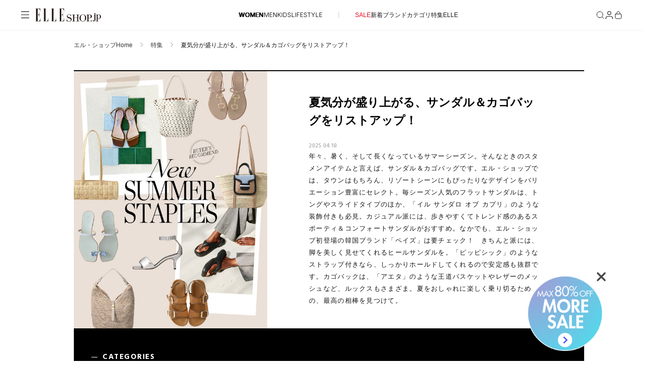

--- FILE ---
content_type: text/html
request_url: https://elleshop.jp/contents/features/summer_shoes_bag.html?searchCommoditySexType=0&commodityType=2&commoditySalesStatus=2&pid=es_20240419_kv_bok
body_size: 52424
content:






<!DOCTYPE html>
<html lang="ja">
  <head>
    <meta charset="UTF-8">
    <meta name="viewport" content="width=device-width, initial-scale=1.0">
    



<!--以下既存ヘッダより-->
<meta name="format-detection" content="telephone=no"/>
<meta name="google-site-verification" content="VVWVF4kHCRFwpMhfrItOUNbsQoVy9aHPh4DF_niIgyM" />
<meta name="y_key" content="f33f6a79a93bba7b" />
<meta name="msvalidate.01" content="54D9E5F3DD2C90E53446F74C7DAD1219" />
<meta property="fb:admins" content="100000683507232,100001670469137,100000759147630" />
<meta property="fb:app_id" content="153912381344839" />
<meta property="fb:pages" content="187681184671507" />

<!--
<meta name="Keywords" content="ELLE,エル,ELLE SHOP,エル・ショップ,ファッション通販" lang="ja" xml:lang="ja" />
<meta name="Description" content="雑誌『ELLE』公式ファッション通販エル・ショップ（ELLE SHOP）は、エディターがプロデュースするオンライン・セレクトショップです。" lang="ja" xml:lang="ja" />
-->





<!--
<link rel="alternate" type="application/rss+xml" title="【ELLE SHOP】雑誌『ELLE』公式ファッション通販" href="/web/rss" />
<link rel="alternate" media="handheld" href="https://elleshop.jp/mb/" />
<link rel="alternate" type="application/rss+xml" title="ROR" href="/sitemap/sitemapindex.xml" />
-->


<link rel="icon" type="image/x-icon" href="/contents/images/16aw/favicon.ico" />
<link rel="apple-touch-icon-precomposed" sizes="144x144" href="/web/default/es_images/common/apple-touch-icon-144x144.png" />
<link rel="apple-touch-icon-precomposed" sizes="114x114" href="/web/default/es_images/common/apple-touch-icon-114x114.png" />
<link rel="apple-touch-icon-precomposed" sizes="72x72" href="/web/default/es_images/common/apple-touch-icon-72x72.png" />
<link rel="apple-touch-icon-precomposed" href="/web/default/es_images/common/apple-touch-icon.png" />


<!--バージョン管理-->
<!-- /ssi/SsiVar /S-->







<!-- /ssi/SsiVar /E-->



<link href="/web/default/es_css/style.css?p=20251008" rel="stylesheet" type="text/css" media="all" />
<link type="text/css" rel="stylesheet" media="all" href="/contents/style/jquery-ui.css?p=20251008" />
<link type="text/css" rel="stylesheet" media="all" href="/web/default/es_css/common.css?p=20251008" />



<script type="text/javascript" src="/web/default/script/ws10_front.js?p=20251008" charset="UTF-8" ></script>
<script type="text/javascript" src="/web/default/script/slimbox2/js/jquery.js?p=20251008"></script>
<script type="text/javascript" src="/web/default/script/ws10_front_catalog_jquery.js?p=20251008"></script>

<script type="text/javascript">
var imageServerPath = '';
var pageInfo = {contextPath:"/web", defaultRootPath: "/default"};
var webshopConfig = {minYear:"1980", maxYear:"2099"};
</script>

<script type="text/javascript" src="/web/default/script/ws10_front_validate.js?p=20251008" charset="UTF-8" ></script>


<!-- NaviPlus suggest-->
<script type="text/javascript" src="https://elleshop-f-s.snva.jp/?action=template&out=html_append&name=suggest_v3_tags&p=20251008" charset="utf-8"  ></script>

<script src="https://webfont.fontplus.jp/accessor/script/fontplus.js?~VvxByhxU2U%3D&box=OzVEXQdeJLU%3D&aa=1&ab=2"></script>
<script src="//ajax.googleapis.com/ajax/libs/jquery/1.11.0/jquery.min.js?p=20251008"></script>

<script type="text/javascript" src="/web/default/es_js/jquery.elevatezoom.js?p=20251008"></script>
<script type="text/javascript" src="/web/default/es_js/slick.js?p=20251008"></script>
<script type="text/javascript" src="/web/default/es_js/jquery-ui.min.js?p=20251008"></script>
<script type="text/javascript" src="/web/default/es_js/main.js?p=20251008"></script>

<script type="text/javascript">
$(window).bind("load", function(){
    if(document.URL.match('/features/')) {

    } else {
$.getScript("/web/default/es_js/main.js");
    }
});
</script>

<script type="text/javascript" src="/web/default/js/jquery.lazyload.min.js?p=20251008"></script>
<script type="text/javascript" src="/web/default/js/ga.min.js?p=20251008"></script>



<link rel="canonical" href="https://elleshop.jp/contents/features/summer_shoes_bag.html">
<title>【ELLE SHOP】夏気分が盛り上がる、サンダル＆カゴバッグをリストアップ！｜エル・ショップ</title>
<script type="application/ld+json">

{
"@context": "https://schema.org",
"@type": "Article",
"mainEntityOfPage": "https://elleshop.jp/contents/features/summer_shoes_bag.html",
"headline": "夏気分が盛り上がる、サンダル＆カゴバッグをリストアップ！",
"description": "年々、暑く、そして長くなっているサマーシーズン。そんなときのスタメンアイテムと言えば、サンダル＆カゴバッグです。エル・ショップでは、タウンはもちろん、リゾートシーンにもぴったりなデザインをバリエーション豊富にセレクト。毎シーズン人気のフラットサンダルは、トングやスライドタイプのほか、「イル サンダロ オブ カプリ」のような装飾付きも必見。カジュアル派には、歩きやすくてトレンド感のあるスポーティ＆コンフォートサンダルがおすすめ。なかでも、エル・ショップ初登場の韓国ブランド「ペイズ」は要チェック！　きちんと派には、脚を美しく見せてくれるヒールサンダルを。「ピッピシック」のようなストラップ付きなら、しっかりホールドしてくれるので安定感も抜群です。カゴバックは、「アエタ」のような王道バスケットやレザーのメッシュなど、ルックスもさまざま。夏をおしゃれに楽しく乗り切るための、最高の相棒を見つけて。",
"image": [
"https://img-ez-elleshop-jp.global.ssl.fastly.net/var/ellejp/storage/images/elleshopmgr2/features/summer_shoes_bag/25979304-1-jpn-JP/_1.jpg"
],
"datePublished": "2025-04-18T00:00:00+09:00",
"dateModified": "2025-04-18T09:05:45+09:00",
"author": [{
   "@type": "Organization",
   "name": "ELLE SHOP",
   "url": "https://elleshop.jp/"
}]
}

</script>

  <link rel="preload" href="/contents/ssi_v2/common_css/SaolDisplayTrial-LightItalic.otf" as="font" type="font/otf" crossorigin="anonymous">
  <link rel="stylesheet" href="/contents/ssi_v2/common_css/shared.css?p=20251008">
  <script type="text/javascript" src="/contents/ssi_v2/common_js/core.js?p=20251008"></script>

  <script type="text/javascript" src="/contents/javascript/features/scrollreveal.min.js?p=20251008"></script>
  

<!--以下既存ヘッダより-->
<script type="text/javascript">
  var _gaq = _gaq || [];
  _gaq.push(['_setAccount', 'UA-251913-13']);
  _gaq.push(['_setDomainName', 'elleshop.jp']);
  _gaq.push(['_setAllowLinker', true]);
  _gaq.push(['_trackPageview']);
  (function() {
    var ga = document.createElement('script'); ga.type = 'text/javascript'; ga.async = true;
    ga.src = ('https:' == document.location.protocol ? 'https://ssl' : 'http://www') + '.google-analytics.com/ga.js';
    var s = document.getElementsByTagName('script')[0]; s.parentNode.insertBefore(ga, s);
  })();
</script>


<!--201409 ヘッダ記述変更--><!--201509 es_wd追加-->
<script type="text/javascript">
<!--
function setSearchConditions(){
  var searchWord = document.forms['searchform'].searchWord.value;
  if(searchWord != null && searchWord != ''){
    createHidden('stockStatus','1');
    createHidden('commodityType','2');
    createHidden('commoditySalesStatus','2');
    createHidden('pid', 'es_wd_' + searchWord);
  }
  document.getElementById('searchform').submit();return false;
}
function createHidden(name, value){
    var q = document.createElement('input');
    q.type = 'hidden';
    q.name = name;
    q.value = value;
    document.forms['searchform'].appendChild(q);
}
-->
</script>


<!-- Google Tag Manager 201611-->
<script>(function(w,d,s,l,i){w[l]=w[l]||[];w[l].push({'gtm.start':
new Date().getTime(),event:'gtm.js'});var f=d.getElementsByTagName(s)[0],
j=d.createElement(s),dl=l!='dataLayer'?'&l='+l:'';j.async=true;j.src=
'https://www.googletagmanager.com/gtm.js?id='+i+dl;f.parentNode.insertBefore(j,f);
})(window,document,'script','dataLayer','GTM-PPGKDT');</script>
<!-- End Google Tag Manager -->

</head>

  <body>
    
<!-- Google Tag Manager (noscript) 201611-->
<noscript><iframe src="https://www.googletagmanager.com/ns.html?id=GTM-PPGKDT"
height="0" width="0" style="display:none;visibility:hidden"></iframe></noscript><!-- End Google Tag Manager (noscript) -->


 <header class="header">
  <div class="header__body">
    <div class="header__container">
      <div class="header__label">
        <button class="header__menu-button" aria-label="メニューを開く" data-header-toggle="navigation" aria-expanded="false">
          <svg class="header__menu-icon-open" viewBox="0 0 20 20">
            <path d="M18.04 3.83961H2V2.59961H18.04V3.83961ZM18.04 10.1196H2V8.87961H18.04V10.1196ZM18.04 16.1996H2V14.9596H18.04V16.1996Z" fill="#161616" fill-rule="evenodd" clip-rule="evenodd"></path>
          </svg>
          <svg class="header__menu-icon-close" viewBox="0 0 20 20">
            <path d="M4 3L16 15M16 3L4 15" stroke="black"></path>
          </svg>
        </button>

<!-- logo/S -->

<link rel="preload" href="/contents/ssi_v2/common_css/shared.css?ver=20251204" as="style">

        <a href="/?nid=head_logo" class="header__logo">
          <img src="https://img.elleshop.jp/contents/images_v2/elleshop-logo.svg" alt="ELLE SHOP">
        </a>
<!-- logo/E -->

      </div>



      <div class="header__cat-nav">


<!--/ssi_v2/navigation/navi_list_women/S -->
<ul class="header__cat-list">
    <li class="header__cat-item header__cat-item--active">
        <a href="/?nid=navi_women">WOMEN</a>
    </li>
    <li class="header__cat-item ">
        <a href="/men/?nid=navi_men">MEN</a>
    </li>
    <li class="header__cat-item ">
        <a href="/kids/?nid=navi_kids">KIDS</a>
    </li>
    <li class="header__cat-item ">
        <a href="/lifestyle/?nid=navi_lifestyle">LIFESTYLE</a>
    </li>
</ul>
<ul class="header__cat-list">
    <li class="header__cat-item">
        <a style="color:#E70A1A;" href="/web/app/catalog/salebrandlist/init/women/?nid=navi_sale_w">SALE</a>
    </li>
    <li class="header__cat-item">
        <a href="/web/app/catalog/list?searchNewArrivalDays=14&commodityType=2&commoditySalesStatus=2&nid=navi_newa_w">新着</a>
    </li>
    <li class="header__cat-item">
        <a href="/web/app/catalog/brandlist/?nid=navi_brnd_w">ブランド</a>
    </li>
    <li class="header__cat-item">
        <a href="/web/category/wear/?nid=navi_ctgr_w">カテゴリ</a>
    </li>
    <li class="header__cat-item">
        <a href="/contents/features/?nid=navi_feat_w">特集</a>
    </li>
    <li class="header__cat-item">
        <a href="https://www.elle.com/jp/elle-shop/?utm_source=elleshop&tm_medium=hearst-jp&utm_campaign=hearstjp_esp_cp_220728&utm_content=header" target="_blank">ELLE</a>
    </li>
</ul>
<!--/ssi_v2/navigation/navi_list_women/E -->




      </div>


      <div class="header__nav" aria-label="ヘッダーナビゲーション">
        <button class="header__nav-button header__nav-button--search" aria-label="検索" data-search-button data-header-toggle="search" aria-expanded="false">
          <svg class="header__nav-icon-open" width="18" height="18" viewBox="0 0 18 18" fill="none">
            <path d="M8.25 14.25C11.5637 14.25 14.25 11.5637 14.25 8.25C14.25 4.93629 11.5637 2.25 8.25 2.25C4.93629 2.25 2.25 4.93629 2.25 8.25C2.25 11.5637 4.93629 14.25 8.25 14.25Z" stroke="#161616" stroke-linecap="square" stroke-linejoin="bevel"></path>
            <path d="M15.7469 15.7498L12.4844 12.4873" stroke="#161616" stroke-linecap="square" stroke-linejoin="bevel"></path>
          </svg>
          <svg class="header__nav-icon-close" width="18" height="18" viewBox="0 0 18 18" fill="none">
            <path d="M3 3L15 15M15 3L3 15" stroke="#161616"></path>
          </svg>
        </button>
        <button class="header__nav-button header__nav-button--mypage" aria-label="マイページ" data-header-toggle="member" aria-expanded="false">
          <div class="header__nav-button-icon">
            <svg class="header__nav-icon-open" width="14" height="15" viewBox="0 0 14 15">
              <g>
                <path d="M13 14.5V13C13 12.2044 12.6839 11.4413 12.1213 10.8787C11.5587 10.3161 10.7956 10 10 10H4C3.20435 10 2.44129 10.3161 1.87868 10.8787C1.31607 11.4413 1 12.2044 1 13V14.5" stroke="#161616" stroke-linecap="square" stroke-linejoin="bevel" fill="none"></path>
                <path d="M7 7C8.65685 7 10 5.65685 10 4C10 2.34315 8.65685 1 7 1C5.34315 1 4 2.34315 4 4C4 5.65685 5.34315 7 7 7Z" stroke="#161616" stroke-linecap="square" stroke-linejoin="bevel" fill="none"></path>
              </g>
            </svg>
            <svg class="header__nav-icon-close" viewBox="0 0 18 18">
              <path d="M3 3L15 15M15 3L3 15" stroke="#161616"></path>
            </svg>
          </div>
          
<!-- 通知API化の際、未購読メッセージありの場合
          <div class="header__nav-button-note"></div>
-->
          
        </button>
        <a href="/web/app/cart/cart?nid=head_cart">
        <button class="header__nav-button header__nav-button--cart" aria-label="カート" data-header-toggle="cart" aria-expanded="false">
          <svg class="header__nav-icon-open" viewBox="0 0 18 18">
            <path fill="none" stroke="#161616" stroke-linecap="square" stroke-linejoin="bevel" d="M3.5,7.02c-.13,0-.26.05-.35.15-.09.09-.15.22-.15.35v6.75c0,.94.81,1.75,1.75,1.75h8.5c.94,0,1.75-.77,1.75-1.71v-6.79c0-.13-.05-.26-.15-.35-.09-.09-.22-.15-.35-.15H3.5Z"></path>
            <path fill="none" stroke="#161616" stroke-linecap="square" stroke-linejoin="bevel" d="M6,6.02v-1c0-.8.32-1.56.88-2.12.56-.56,1.33-.88,2.12-.88h0c.8,0,1.56.32,2.12.88.56.56.88,1.33.88,2.12v1"></path>
          </svg>
          <svg class="header__nav-icon-close" viewBox="0 0 18 18">
            <path d="M3 3L15 15M15 3L3 15" stroke="#161616"></path>
          </svg>

<!-- カート数量/動的処理
          <div class="header__nav-button-count">4</div>
-->

        </button>
        </a>
      </div>
    </div>
  </div>
  
  <div class="header__section-wrapper header__section-wrapper--hidden" data-header-section="navigation" aria-hidden="true">
    <div class="navigation-menu" data-navigation-menu>
  <div class="navigation-menu__content">
  
    <div class="navigation-menu__main-panel">

<!-- common menu/S -->

      <nav class="navigation-menu__cat-tab">
        <ul class="navigation-menu__cat-tab-list">


<!-- cookie判定してnaviのactive状態切り替え
仮条件
2:men
7:kids
6:lifestyle
null:women
-->



              <li class="navigation-menu__cat-tab-list-item navigation-menu__cat-tab-list-item--active">

                <button class="navigation-menu__cat-tab-list-button" data-category="women">
                  WOMEN
                </button>
              </li>
              

              <li class="navigation-menu__cat-tab-list-item ">

                <button class="navigation-menu__cat-tab-list-button" data-category="men">
                  MEN
                </button>
              </li>
              

              <li class="navigation-menu__cat-tab-list-item ">

                <button class="navigation-menu__cat-tab-list-button" data-category="kids">
                  KIDS
                </button>
              </li>
              

              <li class="navigation-menu__cat-tab-list-item ">

                <button class="navigation-menu__cat-tab-list-button" data-category="lifestyle">
                  LIFESTYLE
                </button>
              </li>

        </ul>
      </nav>

<!-- cookie判定してnaviのactive状態切り替え-->


      <div class="navigation-menu__category-content navigation-menu__category-content--active" data-category-content="women">


<!-- menu list women/S -->

<!--他性別から呼ばれる為、リンクには明示的に性別を指定-->

            <div class="navigation-menu__section">
              <h3 class="navigation-menu__section-title">ITEMS</h3>
              <nav class="navigation-menu__section-nav">
                <ul class="navigation-menu__section-list">
<!--
                  <li class="navigation-item">
  <a class="navigation-item__container" href="/web/app/catalog/salebrandlist/init/women/?&nid=menu_sale_w" aria-label="SALE">
        <span class="navigation-item__label sale">SALE</span>
        <svg class="navigation-item__arrow" xmlns="http://www.w3.org/2000/svg" version="1.1" fill="none" viewBox="0 0 5 10">
          <path d="M.5,9l4-4L.5,1" stroke="currentColor" stroke-width="1" stroke-linecap="round" stroke-linejoin="round"></path>
        </svg>
      </a>
</li>
-->
<li class="navigation-item">
  <a class="navigation-item__container" href="/web/app/catalog/list?searchNewArrivalDays=14&commodityType=2&commoditySalesStatus=2&searchCommoditySexType=1&searchRepeat=0&nid=menu_newa_w" aria-label="新着アイテム">
        <span class="navigation-item__label">新着アイテム</span>
        <svg class="navigation-item__arrow" xmlns="http://www.w3.org/2000/svg" version="1.1" fill="none" viewBox="0 0 5 10">
          <path d="M.5,9l4-4L.5,1" stroke="currentColor" stroke-width="1" stroke-linecap="round" stroke-linejoin="round"></path>
        </svg>
      </a>
</li><li class="navigation-item">
  <a class="navigation-item__container" href="/web/app/catalog/list?searchNewArrivalDays=14&commodityType=2&commoditySalesStatus=2&searchCommoditySexType=1&searchRepeat=1&nid=menu_rstk_w" aria-label="再入荷アイテム">
        <span class="navigation-item__label">再入荷アイテム</span>
        <svg class="navigation-item__arrow" xmlns="http://www.w3.org/2000/svg" version="1.1" fill="none" viewBox="0 0 5 10">
          <path d="M.5,9l4-4L.5,1" stroke="currentColor" stroke-width="1" stroke-linecap="round" stroke-linejoin="round"></path>
        </svg>
      </a>
</li>

<li class="navigation-item">
  <a class="navigation-item__container" href="/web/app/catalog/ranking/?searchCommoditySexType=1&nid=menu_rank_w" aria-label="ランキング">
        <span class="navigation-item__label">ランキング</span>
        <svg class="navigation-item__arrow" xmlns="http://www.w3.org/2000/svg" version="1.1" fill="none" viewBox="0 0 5 10">
          <path d="M.5,9l4-4L.5,1" stroke="currentColor" stroke-width="1" stroke-linecap="round" stroke-linejoin="round"></path>
        </svg>
      </a>
</li><li class="navigation-item">
  <a class="navigation-item__container" href="/web/app/catalog/brandlist/init/women/?nid=menu_brnd_w" aria-label="ブランド">
        <span class="navigation-item__label">ブランド</span>
        <svg class="navigation-item__arrow" xmlns="http://www.w3.org/2000/svg" version="1.1" fill="none" viewBox="0 0 5 10">
          <path d="M.5,9l4-4L.5,1" stroke="currentColor" stroke-width="1" stroke-linecap="round" stroke-linejoin="round"></path>
        </svg>
      </a>
</li>


<div class="accordion-navigation" data-accordion>
  <button class="accordion-navigation__header" type="button" aria-expanded="false" aria-controls="accordion-content">
    <span class="accordion-navigation__title">最旬！トレンドワード</span>
    <span class="accordion-navigation__icon" aria-hidden="true">
      <svg class="accordion-navigation__icon-plus" xmlns="http://www.w3.org/2000/svg" viewBox="0 0 10 10" width="10" height="10">
        <path d="M5 0.5V5.5M5 10.5V5.5M5 5.5H10M5 5.5H0" stroke="currentColor"></path>
      </svg>
      <svg class="accordion-navigation__icon-minus" xmlns="http://www.w3.org/2000/svg" viewBox="0 0 10 1" width="10" height="1">
        <path d="M10 0.5H5H0" stroke="currentColor"></path>
      </svg>
    </span>
  </button>

  <div class="accordion-navigation__content">
    <ul class="accordion-navigation__list">
    


 

 

 


<li class="navigation-item">
<a class="navigation-item__container" href="https://elleshop.jp/contents/features/goods_for_newyear.html?pid=navi_keyw_wallet_w&searchCommoditySexType=1" aria-label="【財布】新年から使いたい">
<span class="navigation-item__label">【財布】新年から使いたい</span>
<svg class="navigation-item__arrow" xmlns="http://www.w3.org/2000/svg" version="1.1" fill="none" viewBox="0 0 5 10">
<path d="M.5,9l4-4L.5,1" stroke="currentColor" stroke-width="1" stroke-linecap="round" stroke-linejoin="round"></path>
</svg>
</a>
</li>
 

 

 


<li class="navigation-item">
<a class="navigation-item__container" href="https://elleshop.jp/web/word/%E3%83%9C%E3%82%A2/?pid=navi_keyw_boa_w&searchCommoditySexType=1" aria-label="【ボア】ふわもこトレンド継続">
<span class="navigation-item__label">【ボア】ふわもこトレンド継続</span>
<svg class="navigation-item__arrow" xmlns="http://www.w3.org/2000/svg" version="1.1" fill="none" viewBox="0 0 5 10">
<path d="M.5,9l4-4L.5,1" stroke="currentColor" stroke-width="1" stroke-linecap="round" stroke-linejoin="round"></path>
</svg>
</a>
</li>
 

 

 


<li class="navigation-item">
<a class="navigation-item__container" href="https://elleshop.jp/web/word/%E3%83%80%E3%82%A6%E3%83%B3/?searchCategoryCode=110000&pid=navi_keyw_coat_w&searchCommoditySexType=1" aria-label="【ダウン】軽くて暖かい！">
<span class="navigation-item__label">【ダウン】軽くて暖かい！</span>
<svg class="navigation-item__arrow" xmlns="http://www.w3.org/2000/svg" version="1.1" fill="none" viewBox="0 0 5 10">
<path d="M.5,9l4-4L.5,1" stroke="currentColor" stroke-width="1" stroke-linecap="round" stroke-linejoin="round"></path>
</svg>
</a>
</li>
 

 

 


<li class="navigation-item">
<a class="navigation-item__container" href="https://elleshop.jp/web/word/%E3%83%9B%E3%83%AF%E3%82%A4%E3%83%88/?pid=navi_keyw_white_w&searchCommoditySexType=1" aria-label="【ホワイト】2026年をフレッシュに">
<span class="navigation-item__label">【ホワイト】2026年をフレッシュに</span>
<svg class="navigation-item__arrow" xmlns="http://www.w3.org/2000/svg" version="1.1" fill="none" viewBox="0 0 5 10">
<path d="M.5,9l4-4L.5,1" stroke="currentColor" stroke-width="1" stroke-linecap="round" stroke-linejoin="round"></path>
</svg>
</a>
</li>
 

 

 


<li class="navigation-item">
<a class="navigation-item__container" href="https://elleshop.jp/web/word/%E3%83%AC%E3%83%83%E3%83%89/women/?commodityType=2&commoditySalesStatus=2&searchCategoryCode=0&searchShopCode=000&anchor=pagerTarget&searchColor=C1040%2CC1045&pid=navi_keyw_red_w&searchCommoditySexType=1" aria-label="【レッド】スパイスに使える">
<span class="navigation-item__label">【レッド】スパイスに使える</span>
<svg class="navigation-item__arrow" xmlns="http://www.w3.org/2000/svg" version="1.1" fill="none" viewBox="0 0 5 10">
<path d="M.5,9l4-4L.5,1" stroke="currentColor" stroke-width="1" stroke-linecap="round" stroke-linejoin="round"></path>
</svg>
</a>
</li>
 

 

 


<li class="navigation-item">
<a class="navigation-item__container" href="https://elleshop.jp/web/word/%E3%82%BF%E3%83%BC%E3%83%88%E3%83%AB/?searchCategoryCode=110000&pid=navi_keyw_knit_w&searchCommoditySexType=1" aria-label="【タートル】防寒もばっちり">
<span class="navigation-item__label">【タートル】防寒もばっちり</span>
<svg class="navigation-item__arrow" xmlns="http://www.w3.org/2000/svg" version="1.1" fill="none" viewBox="0 0 5 10">
<path d="M.5,9l4-4L.5,1" stroke="currentColor" stroke-width="1" stroke-linecap="round" stroke-linejoin="round"></path>
</svg>
</a>
</li>
 

 

 


<li class="navigation-item">
<a class="navigation-item__container" href="https://elleshop.jp/web/word/%E3%82%A2%E3%83%8B%E3%83%9E%E3%83%AB/?pid=navi_keyw_animal_w&searchCommoditySexType=1" aria-label="【アニマル】コーデのアクセント">
<span class="navigation-item__label">【アニマル】コーデのアクセント</span>
<svg class="navigation-item__arrow" xmlns="http://www.w3.org/2000/svg" version="1.1" fill="none" viewBox="0 0 5 10">
<path d="M.5,9l4-4L.5,1" stroke="currentColor" stroke-width="1" stroke-linecap="round" stroke-linejoin="round"></path>
</svg>
</a>
</li>
 

 

 


<li class="navigation-item">
<a class="navigation-item__container" href="https://elleshop.jp/web/word/%E3%83%87%E3%83%8B%E3%83%A0/?pid=navi_keyw_denim_w&searchCommoditySexType=1" aria-label="【デニム】フレッシュに更新">
<span class="navigation-item__label">【デニム】フレッシュに更新</span>
<svg class="navigation-item__arrow" xmlns="http://www.w3.org/2000/svg" version="1.1" fill="none" viewBox="0 0 5 10">
<path d="M.5,9l4-4L.5,1" stroke="currentColor" stroke-width="1" stroke-linecap="round" stroke-linejoin="round"></path>
</svg>
</a>
</li>
 

 

 


<li class="navigation-item">
<a class="navigation-item__container" href="https://elleshop.jp/web/app/catalog/list/init?searchWord=ELLE+SHOP+%E9%99%90%E5%AE%9A&pid=navi_keyw_limited_w&searchCommoditySexType=1" aria-label="【限定】いち押しアイテム">
<span class="navigation-item__label">【限定】いち押しアイテム</span>
<svg class="navigation-item__arrow" xmlns="http://www.w3.org/2000/svg" version="1.1" fill="none" viewBox="0 0 5 10">
<path d="M.5,9l4-4L.5,1" stroke="currentColor" stroke-width="1" stroke-linecap="round" stroke-linejoin="round"></path>
</svg>
</a>
</li>
 

 

 


<li class="navigation-item">
<a class="navigation-item__container" href="https://elleshop.jp/web/word/%E5%8F%97%E6%B3%A8%E7%94%9F%E7%94%A3/?pid=navi_keyw_order_w&searchCommoditySexType=1" aria-label="【受注生産】あなただけの逸品">
<span class="navigation-item__label">【受注生産】あなただけの逸品</span>
<svg class="navigation-item__arrow" xmlns="http://www.w3.org/2000/svg" version="1.1" fill="none" viewBox="0 0 5 10">
<path d="M.5,9l4-4L.5,1" stroke="currentColor" stroke-width="1" stroke-linecap="round" stroke-linejoin="round"></path>
</svg>
</a>
</li>
 

 

  


<li class="navigation-item">
<a class="navigation-item__container" href="https://elleshop.jp/web/campaign/000/2000/?pid=navi_keyw_ellejapon_w&searchCommoditySexType=1" aria-label="ELLE JAPON最新号掲載">
<span class="navigation-item__label">ELLE JAPON最新号掲載</span>
<svg class="navigation-item__arrow" xmlns="http://www.w3.org/2000/svg" version="1.1" fill="none" viewBox="0 0 5 10">
<path d="M.5,9l4-4L.5,1" stroke="currentColor" stroke-width="1" stroke-linecap="round" stroke-linejoin="round"></path>
</svg>
</a>
</li>





    </ul>
  </div>
</div>


<li class="navigation-item">
  <a class="navigation-item__container" href="/web/app/catalog/list/?commoditySalesStatus=2&commodityType=2&searchCommoditySexType=1&menu_item_w" aria-label="アイテム一覧">
        <span class="navigation-item__label">アイテム一覧</span>
        <svg class="navigation-item__arrow" xmlns="http://www.w3.org/2000/svg" version="1.1" fill="none" viewBox="0 0 5 10">
          <path d="M.5,9l4-4L.5,1" stroke="currentColor" stroke-width="1" stroke-linecap="round" stroke-linejoin="round"></path>
        </svg>
      </a>
</li>

<li class="navigation-item">
  <a class="navigation-item__container" href="/web/app/catalog/salebrandlist/init/women/?nid=menu_sale_w" aria-label="SALE">
        <span class="navigation-item__label sale">SALE</span>
        <svg class="navigation-item__arrow" xmlns="http://www.w3.org/2000/svg" version="1.1" fill="none" viewBox="0 0 5 10">
          <path d="M.5,9l4-4L.5,1" stroke="currentColor" stroke-width="1" stroke-linecap="round" stroke-linejoin="round"></path>
        </svg>
      </a>
</li>

<!--
<li class="navigation-item">
  <a class="navigation-item__container" href="/web/app/catalog/list/init/?secretOpenFlg=1&normalOpenFlg=0&commodityType=1&commoditySalesStatus=2&searchCommoditySexType=1&nid=menu_offp_w" aria-label="OFF PRICE ITEMS">
        <span class="navigation-item__label sale">OFF PRICE ITEMS</span>
        <svg class="navigation-item__arrow" xmlns="http://www.w3.org/2000/svg" version="1.1" fill="none" viewBox="0 0 5 10">
          <path d="M.5,9l4-4L.5,1" stroke="currentColor" stroke-width="1" stroke-linecap="round" stroke-linejoin="round"></path>
        </svg>
      </a>
</li>
-->
                </ul>
              </nav>
            </div>
            <div class="navigation-menu__section">
              <h3 class="navigation-menu__section-title">CATEGORY</h3>
              <nav class="navigation-menu__section-nav">

<!-- category women/S -->
<ul class="navigation-menu__section-list">

  <div class="accordion-navigation" data-accordion>
    <button class="accordion-navigation__header" type="button" aria-expanded="false" aria-controls="accordion-content">
      <span class="accordion-navigation__title">ウェア</span>
      <span class="accordion-navigation__icon" aria-hidden="true">
        <svg class="accordion-navigation__icon-plus" xmlns="http://www.w3.org/2000/svg" viewBox="0 0 10 10" width="10" height="10">
          <path d="M5 0.5V5.5M5 10.5V5.5M5 5.5H10M5 5.5H0" stroke="currentColor"></path>
        </svg>
        <svg class="accordion-navigation__icon-minus" xmlns="http://www.w3.org/2000/svg" viewBox="0 0 10 1" width="10" height="1">
          <path d="M10 0.5H5H0" stroke="currentColor"></path>
        </svg>
      </span>
    </button>

    <div class="accordion-navigation__content">
      <ul class="accordion-navigation__list">
        <li class="navigation-item">
          <a class="navigation-item__container" href="/web/category/wear/?searchCommoditySexType=1&nid=menu_110000_w" aria-label="すべてのウェア">
            <span class="navigation-item__label">すべてのウェア</span>
            <svg class="navigation-item__arrow" xmlns="http://www.w3.org/2000/svg" version="1.1" fill="none" viewBox="0 0 5 10">
              <path d="M.5,9l4-4L.5,1" stroke="currentColor" stroke-width="1" stroke-linecap="round" stroke-linejoin="round"></path>
            </svg>
          </a>
        </li>
        <li class="navigation-item">
          <a class="navigation-item__container" href="/web/category/wear/coat/?searchCommoditySexType=1&nid=menu_110900_w" aria-label="コート">
            <span class="navigation-item__label">コート</span>
            <svg class="navigation-item__arrow" xmlns="http://www.w3.org/2000/svg" version="1.1" fill="none" viewBox="0 0 5 10">
              <path d="M.5,9l4-4L.5,1" stroke="currentColor" stroke-width="1" stroke-linecap="round" stroke-linejoin="round"></path>
            </svg>
          </a>
        </li>
        <li class="navigation-item">
          <a class="navigation-item__container" href="/web/category/wear/knit/?searchCommoditySexType=1&nid=menu_110300_w" aria-label="ニット">
            <span class="navigation-item__label">ニット</span>
            <svg class="navigation-item__arrow" xmlns="http://www.w3.org/2000/svg" version="1.1" fill="none" viewBox="0 0 5 10">
              <path d="M.5,9l4-4L.5,1" stroke="currentColor" stroke-width="1" stroke-linecap="round" stroke-linejoin="round"></path>
            </svg>
          </a>
        </li><li class="navigation-item">
          <a class="navigation-item__container" href="/web/category/wear/jacket/?searchCommoditySexType=1&nid=menu_110800_w" aria-label="ジャケット">
            <span class="navigation-item__label">ジャケット</span>
            <svg class="navigation-item__arrow" xmlns="http://www.w3.org/2000/svg" version="1.1" fill="none" viewBox="0 0 5 10">
              <path d="M.5,9l4-4L.5,1" stroke="currentColor" stroke-width="1" stroke-linecap="round" stroke-linejoin="round"></path>
            </svg>
          </a>
        </li>
        <li class="navigation-item">
          <a class="navigation-item__container" href="/web/category/wear/pants/?searchCommoditySexType=1&nid=menu_110900_w" aria-label="パンツ">
            <span class="navigation-item__label">パンツ</span>
            <svg class="navigation-item__arrow" xmlns="http://www.w3.org/2000/svg" version="1.1" fill="none" viewBox="0 0 5 10">
              <path d="M.5,9l4-4L.5,1" stroke="currentColor" stroke-width="1" stroke-linecap="round" stroke-linejoin="round"></path>
            </svg>
          </a>
        </li>
        <li class="navigation-item">
          <a class="navigation-item__container" href="/web/category/wear/skirt/?searchCommoditySexType=1&nid=menu_110700_w" aria-label="スカート">
            <span class="navigation-item__label">スカート</span>
            <svg class="navigation-item__arrow" xmlns="http://www.w3.org/2000/svg" version="1.1" fill="none" viewBox="0 0 5 10">
              <path d="M.5,9l4-4L.5,1" stroke="currentColor" stroke-width="1" stroke-linecap="round" stroke-linejoin="round"></path>
            </svg>
          </a>
        </li>
        <li class="navigation-item">
          <a class="navigation-item__container" href="/web/category/wear/onepiece-tunic/?searchCommoditySexType=1&nid=menu_110500_w" aria-label="ワンピース・チュニック">
            <span class="navigation-item__label">ワンピース・チュニック</span>
            <svg class="navigation-item__arrow" xmlns="http://www.w3.org/2000/svg" version="1.1" fill="none" viewBox="0 0 5 10">
              <path d="M.5,9l4-4L.5,1" stroke="currentColor" stroke-width="1" stroke-linecap="round" stroke-linejoin="round"></path>
            </svg>
          </a>
        </li>
        <li class="navigation-item">
          <a class="navigation-item__container" href="/web/category/wear/blouse-shirts/?searchCommoditySexType=1&nid=menu_110400_w" aria-label="ブラウス・シャツ">
            <span class="navigation-item__label">ブラウス・シャツ</span>
            <svg class="navigation-item__arrow" xmlns="http://www.w3.org/2000/svg" version="1.1" fill="none" viewBox="0 0 5 10">
              <path d="M.5,9l4-4L.5,1" stroke="currentColor" stroke-width="1" stroke-linecap="round" stroke-linejoin="round"></path>
            </svg>
          </a>
        </li>
        <li class="navigation-item">
          <a class="navigation-item__container" href="/web/category/wear/cutsew-tshirts/?searchCommoditySexType=1&nid=menu_110100_w" aria-label="カットソー・Tシャツ">
            <span class="navigation-item__label">カットソー・Tシャツ</span>
            <svg class="navigation-item__arrow" xmlns="http://www.w3.org/2000/svg" version="1.1" fill="none" viewBox="0 0 5 10">
              <path d="M.5,9l4-4L.5,1" stroke="currentColor" stroke-width="1" stroke-linecap="round" stroke-linejoin="round"></path>
            </svg>
          </a>
        </li>
        <li class="navigation-item">
          <a class="navigation-item__container" href="/web/category/wear/roomwear/?searchCommoditySexType=1&nid=menu_111000_w" aria-label="ルームウェア・パジャマ">
            <span class="navigation-item__label">ルームウェア・パジャマ</span>
            <svg class="navigation-item__arrow" xmlns="http://www.w3.org/2000/svg" version="1.1" fill="none" viewBox="0 0 5 10">
              <path d="M.5,9l4-4L.5,1" stroke="currentColor" stroke-width="1" stroke-linecap="round" stroke-linejoin="round"></path>
            </svg>
          </a>
        </li>
      </ul>
    </div>
  </div>

  <div class="accordion-navigation" data-accordion>
    <button class="accordion-navigation__header" type="button" aria-expanded="false" aria-controls="accordion-content">
      <span class="accordion-navigation__title">シューズ</span>
      <span class="accordion-navigation__icon" aria-hidden="true">
        <svg class="accordion-navigation__icon-plus" xmlns="http://www.w3.org/2000/svg" viewBox="0 0 10 10" width="10" height="10">
          <path d="M5 0.5V5.5M5 10.5V5.5M5 5.5H10M5 5.5H0" stroke="currentColor"></path>
        </svg>
        <svg class="accordion-navigation__icon-minus" xmlns="http://www.w3.org/2000/svg" viewBox="0 0 10 1" width="10" height="1">
          <path d="M10 0.5H5H0" stroke="currentColor"></path>
        </svg>
      </span>
    </button>

    <div class="accordion-navigation__content">
      <ul class="accordion-navigation__list">
        <li class="navigation-item">
          <a class="navigation-item__container" href="/web/category/shoes/?searchCommoditySexType=1&nid=menu_130000_w" aria-label="すべてのシューズ">
            <span class="navigation-item__label">すべてのシューズ</span>
            <svg class="navigation-item__arrow" xmlns="http://www.w3.org/2000/svg" version="1.1" fill="none" viewBox="0 0 5 10">
              <path d="M.5,9l4-4L.5,1" stroke="currentColor" stroke-width="1" stroke-linecap="round" stroke-linejoin="round"></path>
            </svg>
          </a>
        </li>
        <li class="navigation-item">
          <a class="navigation-item__container" href="/web/category/shoes/boots/?searchCommoditySexType=1&nid=menu_130300_w" aria-label="ブーツ">
            <span class="navigation-item__label">ブーツ</span>
            <svg class="navigation-item__arrow" xmlns="http://www.w3.org/2000/svg" version="1.1" fill="none" viewBox="0 0 5 10">
              <path d="M.5,9l4-4L.5,1" stroke="currentColor" stroke-width="1" stroke-linecap="round" stroke-linejoin="round"></path>
            </svg>
          </a>
        </li>
        <li class="navigation-item">
          <a class="navigation-item__container" href="/web/category/shoes/flatshoes/?searchCommoditySexType=1&nid=menu_130400_w" aria-label="フラットシューズ">
            <span class="navigation-item__label">フラットシューズ</span>
            <svg class="navigation-item__arrow" xmlns="http://www.w3.org/2000/svg" version="1.1" fill="none" viewBox="0 0 5 10">
              <path d="M.5,9l4-4L.5,1" stroke="currentColor" stroke-width="1" stroke-linecap="round" stroke-linejoin="round"></path>
            </svg>
          </a>
        </li>
        <li class="navigation-item">
          <a class="navigation-item__container" href="/web/category/shoes/sneaker/?searchCommoditySexType=1&nid=menu_130500_w" aria-label="スニーカー">
            <span class="navigation-item__label">スニーカー</span>
            <svg class="navigation-item__arrow" xmlns="http://www.w3.org/2000/svg" version="1.1" fill="none" viewBox="0 0 5 10">
              <path d="M.5,9l4-4L.5,1" stroke="currentColor" stroke-width="1" stroke-linecap="round" stroke-linejoin="round"></path>
            </svg>
          </a>
        </li>
        <li class="navigation-item">
          <a class="navigation-item__container" href="/web/category/shoes/pumps/?searchCommoditySexType=1&nid=menu_130100_w" aria-label="パンプス">
            <span class="navigation-item__label">パンプス</span>
            <svg class="navigation-item__arrow" xmlns="http://www.w3.org/2000/svg" version="1.1" fill="none" viewBox="0 0 5 10">
              <path d="M.5,9l4-4L.5,1" stroke="currentColor" stroke-width="1" stroke-linecap="round" stroke-linejoin="round"></path>
            </svg>
          </a>
        </li>
        <li class="navigation-item">
          <a class="navigation-item__container" href="/web/category/shoes/rainshoes/?searchCommoditySexType=1&nid=menu_130600_w" aria-label="レインシューズ">
            <span class="navigation-item__label">レインシューズ</span>
            <svg class="navigation-item__arrow" xmlns="http://www.w3.org/2000/svg" version="1.1" fill="none" viewBox="0 0 5 10">
              <path d="M.5,9l4-4L.5,1" stroke="currentColor" stroke-width="1" stroke-linecap="round" stroke-linejoin="round"></path>
            </svg>
          </a>
        </li>
        <li class="navigation-item">
          <a class="navigation-item__container" href="/web/category/shoes/sandal/?searchCommoditySexType=1&nid=menu_130200_w" aria-label="サンダル">
            <span class="navigation-item__label">サンダル</span>
            <svg class="navigation-item__arrow" xmlns="http://www.w3.org/2000/svg" version="1.1" fill="none" viewBox="0 0 5 10">
              <path d="M.5,9l4-4L.5,1" stroke="currentColor" stroke-width="1" stroke-linecap="round" stroke-linejoin="round"></path>
            </svg>
          </a>
        </li>
      </ul>
    </div>
  </div>

  <div class="accordion-navigation" data-accordion>
    <button class="accordion-navigation__header" type="button" aria-expanded="false" aria-controls="accordion-content">
      <span class="accordion-navigation__title">バッグ・財布</span>
      <span class="accordion-navigation__icon" aria-hidden="true">
        <svg class="accordion-navigation__icon-plus" xmlns="http://www.w3.org/2000/svg" viewBox="0 0 10 10" width="10" height="10">
          <path d="M5 0.5V5.5M5 10.5V5.5M5 5.5H10M5 5.5H0" stroke="currentColor"></path>
        </svg>
        <svg class="accordion-navigation__icon-minus" xmlns="http://www.w3.org/2000/svg" viewBox="0 0 10 1" width="10" height="1">
          <path d="M10 0.5H5H0" stroke="currentColor"></path>
        </svg>
      </span>
    </button>

    <div class="accordion-navigation__content">
      <ul class="accordion-navigation__list">
        <li class="navigation-item">
          <a class="navigation-item__container" href="/web/category/bag-wallet/?searchCommoditySexType=1&nid=menu_120000_w" aria-label="すべてのバッグ・財布">
            <span class="navigation-item__label">すべてのバッグ・財布</span>
            <svg class="navigation-item__arrow" xmlns="http://www.w3.org/2000/svg" version="1.1" fill="none" viewBox="0 0 5 10">
              <path d="M.5,9l4-4L.5,1" stroke="currentColor" stroke-width="1" stroke-linecap="round" stroke-linejoin="round"></path>
            </svg>
          </a>
        </li>
        <li class="navigation-item">
          <a class="navigation-item__container" href="/web/category/bag-wallet/shoulderbag/?searchCommoditySexType=1&nid=menu_120100_w" aria-label="ショルダーバッグ">
            <span class="navigation-item__label">ショルダーバッグ</span>
            <svg class="navigation-item__arrow" xmlns="http://www.w3.org/2000/svg" version="1.1" fill="none" viewBox="0 0 5 10">
              <path d="M.5,9l4-4L.5,1" stroke="currentColor" stroke-width="1" stroke-linecap="round" stroke-linejoin="round"></path>
            </svg>
          </a>
        </li>
        <li class="navigation-item">
          <a class="navigation-item__container" href="/web/category/bag-wallet/totebag/?searchCommoditySexType=1&nid=menu_120200_w" aria-label="トートバッグ">
            <span class="navigation-item__label">トートバッグ</span>
            <svg class="navigation-item__arrow" xmlns="http://www.w3.org/2000/svg" version="1.1" fill="none" viewBox="0 0 5 10">
              <path d="M.5,9l4-4L.5,1" stroke="currentColor" stroke-width="1" stroke-linecap="round" stroke-linejoin="round"></path>
            </svg>
          </a>
        </li>
        <li class="navigation-item">
          <a class="navigation-item__container" href="/web/category/bag-wallet/handbag/?searchCommoditySexType=1&nid=menu_120600_w" aria-label="ハンドバッグ">
            <span class="navigation-item__label">ハンドバッグ</span>
            <svg class="navigation-item__arrow" xmlns="http://www.w3.org/2000/svg" version="1.1" fill="none" viewBox="0 0 5 10">
              <path d="M.5,9l4-4L.5,1" stroke="currentColor" stroke-width="1" stroke-linecap="round" stroke-linejoin="round"></path>
            </svg>
          </a>
        </li>
        <li class="navigation-item">
          <a class="navigation-item__container" href="/web/category/bag-wallet/wallet-accessories/?searchCommoditySexType=1&nid=menu_120700_w" aria-label="財布・小物">
            <span class="navigation-item__label">財布・小物</span>
            <svg class="navigation-item__arrow" xmlns="http://www.w3.org/2000/svg" version="1.1" fill="none" viewBox="0 0 5 10">
              <path d="M.5,9l4-4L.5,1" stroke="currentColor" stroke-width="1" stroke-linecap="round" stroke-linejoin="round"></path>
            </svg>
          </a>
        </li>
        <li class="navigation-item">
          <a class="navigation-item__container" href="/web/category/bag-wallet/bodybag-waistpouch/?searchCommoditySexType=1&nid=menu_120900_w" aria-label="ボディバッグ・ウェストポーチ">
            <span class="navigation-item__label">ボディバッグ・ウェストポーチ</span>
            <svg class="navigation-item__arrow" xmlns="http://www.w3.org/2000/svg" version="1.1" fill="none" viewBox="0 0 5 10">
              <path d="M.5,9l4-4L.5,1" stroke="currentColor" stroke-width="1" stroke-linecap="round" stroke-linejoin="round"></path>
            </svg>
          </a>
        </li>
        <li class="navigation-item">
          <a class="navigation-item__container" href="/web/category/bag-wallet/clutchbag/?searchCommoditySexType=1&nid=menu_120300_w" aria-label="クラッチバッグ">
            <span class="navigation-item__label">クラッチバッグ</span>
            <svg class="navigation-item__arrow" xmlns="http://www.w3.org/2000/svg" version="1.1" fill="none" viewBox="0 0 5 10">
              <path d="M.5,9l4-4L.5,1" stroke="currentColor" stroke-width="1" stroke-linecap="round" stroke-linejoin="round"></path>
            </svg>
          </a>
        </li>
        <li class="navigation-item">
          <a class="navigation-item__container" href="/web/category/bag-wallet/bostonbag/?searchCommoditySexType=1&nid=menu_120400_w" aria-label="ボストンバッグ">
            <span class="navigation-item__label">ボストンバッグ</span>
            <svg class="navigation-item__arrow" xmlns="http://www.w3.org/2000/svg" version="1.1" fill="none" viewBox="0 0 5 10">
              <path d="M.5,9l4-4L.5,1" stroke="currentColor" stroke-width="1" stroke-linecap="round" stroke-linejoin="round"></path>
            </svg>
          </a>
        </li>
        <li class="navigation-item">
          <a class="navigation-item__container" href="/web/category/bag-wallet/basketbag/?searchCommoditySexType=1&nid=menu_120500_w" aria-label="カゴバッグ">
            <span class="navigation-item__label">カゴバッグ</span>
            <svg class="navigation-item__arrow" xmlns="http://www.w3.org/2000/svg" version="1.1" fill="none" viewBox="0 0 5 10">
              <path d="M.5,9l4-4L.5,1" stroke="currentColor" stroke-width="1" stroke-linecap="round" stroke-linejoin="round"></path>
            </svg>
          </a>
        </li>
        <li class="navigation-item">
          <a class="navigation-item__container" href="/web/category/bag-wallet/suitcase/?searchCommoditySexType=1&nid=menu_120800_w" aria-label="スーツケース">
            <span class="navigation-item__label">スーツケース</span>
            <svg class="navigation-item__arrow" xmlns="http://www.w3.org/2000/svg" version="1.1" fill="none" viewBox="0 0 5 10">
              <path d="M.5,9l4-4L.5,1" stroke="currentColor" stroke-width="1" stroke-linecap="round" stroke-linejoin="round"></path>
            </svg>
          </a>
        </li>
      </ul>
    </div>
  </div>

  <div class="accordion-navigation" data-accordion>
    <button class="accordion-navigation__header" type="button" aria-expanded="false" aria-controls="accordion-content">
      <span class="accordion-navigation__title">ファッション小物</span>
      <span class="accordion-navigation__icon" aria-hidden="true">
        <svg class="accordion-navigation__icon-plus" xmlns="http://www.w3.org/2000/svg" viewBox="0 0 10 10" width="10" height="10">
          <path d="M5 0.5V5.5M5 10.5V5.5M5 5.5H10M5 5.5H0" stroke="currentColor"></path>
        </svg>
        <svg class="accordion-navigation__icon-minus" xmlns="http://www.w3.org/2000/svg" viewBox="0 0 10 1" width="10" height="1">
          <path d="M10 0.5H5H0" stroke="currentColor"></path>
        </svg>
      </span>
    </button>

    <div class="accordion-navigation__content">
      <ul class="accordion-navigation__list">
        <li class="navigation-item">
          <a class="navigation-item__container" href="/web/category/fashionaccessories/?searchCommoditySexType=1&nid=menu_140000_w" aria-label="すべてのファッション小物">
            <span class="navigation-item__label">すべてのファッション小物</span>
            <svg class="navigation-item__arrow" xmlns="http://www.w3.org/2000/svg" version="1.1" fill="none" viewBox="0 0 5 10">
              <path d="M.5,9l4-4L.5,1" stroke="currentColor" stroke-width="1" stroke-linecap="round" stroke-linejoin="round"></path>
            </svg>
          </a>
        </li>
        <li class="navigation-item">
          <a class="navigation-item__container" href="/web/category/fashionaccessories/stole-muffler-cape/?searchCommoditySexType=1&nid=menu_140100_w" aria-label="ストール・マフラー・ケープ">
            <span class="navigation-item__label">ストール・マフラー・ケープ</span>
            <svg class="navigation-item__arrow" xmlns="http://www.w3.org/2000/svg" version="1.1" fill="none" viewBox="0 0 5 10">
              <path d="M.5,9l4-4L.5,1" stroke="currentColor" stroke-width="1" stroke-linecap="round" stroke-linejoin="round"></path>
            </svg>
          </a>
        </li>
        <li class="navigation-item">
          <a class="navigation-item__container" href="/web/category/fashionaccessories/hat-earmuff/?searchCommoditySexType=1&nid=menu_140200_w" aria-label="帽子・イヤーマフ">
            <span class="navigation-item__label">帽子・イヤーマフ</span>
            <svg class="navigation-item__arrow" xmlns="http://www.w3.org/2000/svg" version="1.1" fill="none" viewBox="0 0 5 10">
              <path d="M.5,9l4-4L.5,1" stroke="currentColor" stroke-width="1" stroke-linecap="round" stroke-linejoin="round"></path>
            </svg>
          </a>
        </li>
        <li class="navigation-item">
          <a class="navigation-item__container" href="/web/category/fashionaccessories/hairaccessories/?searchCommoditySexType=1&nid=menu_140300_w" aria-label="ヘアアクセサリー">
            <span class="navigation-item__label">ヘアアクセサリー</span>
            <svg class="navigation-item__arrow" xmlns="http://www.w3.org/2000/svg" version="1.1" fill="none" viewBox="0 0 5 10">
              <path d="M.5,9l4-4L.5,1" stroke="currentColor" stroke-width="1" stroke-linecap="round" stroke-linejoin="round"></path>
            </svg>
          </a>
        </li>
        <li class="navigation-item">
          <a class="navigation-item__container" href="/web/category/fashionaccessories/smartphonecase-tabletcase/?searchCommoditySexType=1&nid=menu_141000_w" aria-label="スマートフォンケース・タブレットケース">
            <span class="navigation-item__label">スマートフォンケース・タブレットケース</span>
            <svg class="navigation-item__arrow" xmlns="http://www.w3.org/2000/svg" version="1.1" fill="none" viewBox="0 0 5 10">
              <path d="M.5,9l4-4L.5,1" stroke="currentColor" stroke-width="1" stroke-linecap="round" stroke-linejoin="round"></path>
            </svg>
          </a>
        </li>
        <li class="navigation-item">
          <a class="navigation-item__container" href="/web/category/fashionaccessories/eyewear/?searchCommoditySexType=1&nid=menu_140400_w" aria-label="アイウェア">
            <span class="navigation-item__label">アイウェア</span>
            <svg class="navigation-item__arrow" xmlns="http://www.w3.org/2000/svg" version="1.1" fill="none" viewBox="0 0 5 10">
              <path d="M.5,9l4-4L.5,1" stroke="currentColor" stroke-width="1" stroke-linecap="round" stroke-linejoin="round"></path>
            </svg>
          </a>
        </li>
        <li class="navigation-item">
          <a class="navigation-item__container" href="/web/category/fashionaccessories/belt/?searchCommoditySexType=1&nid=menu_140500_w" aria-label="ベルト">
            <span class="navigation-item__label">ベルト</span>
            <svg class="navigation-item__arrow" xmlns="http://www.w3.org/2000/svg" version="1.1" fill="none" viewBox="0 0 5 10">
              <path d="M.5,9l4-4L.5,1" stroke="currentColor" stroke-width="1" stroke-linecap="round" stroke-linejoin="round"></path>
            </svg>
          </a>
        </li>
        <li class="navigation-item">
          <a class="navigation-item__container" href="/web/category/fashionaccessories/glove/?searchCommoditySexType=1&nid=menu_140600_w" aria-label="グローブ">
            <span class="navigation-item__label">グローブ</span>
            <svg class="navigation-item__arrow" xmlns="http://www.w3.org/2000/svg" version="1.1" fill="none" viewBox="0 0 5 10">
              <path d="M.5,9l4-4L.5,1" stroke="currentColor" stroke-width="1" stroke-linecap="round" stroke-linejoin="round"></path>
            </svg>
          </a>
        </li>
        <li class="navigation-item">
          <a class="navigation-item__container" href="/web/category/fashionaccessories/legwear/?searchCommoditySexType=1&nid=menu_140700_w" aria-label="レッグウェア">
            <span class="navigation-item__label">レッグウェア</span>
            <svg class="navigation-item__arrow" xmlns="http://www.w3.org/2000/svg" version="1.1" fill="none" viewBox="0 0 5 10">
              <path d="M.5,9l4-4L.5,1" stroke="currentColor" stroke-width="1" stroke-linecap="round" stroke-linejoin="round"></path>
            </svg>
          </a>
        </li>
        <li class="navigation-item">
          <a class="navigation-item__container" href="/web/category/fashionaccessories/pouch/?searchCommoditySexType=1&nid=menu_140800_w" aria-label="ポーチ">
            <span class="navigation-item__label">ポーチ</span>
            <svg class="navigation-item__arrow" xmlns="http://www.w3.org/2000/svg" version="1.1" fill="none" viewBox="0 0 5 10">
              <path d="M.5,9l4-4L.5,1" stroke="currentColor" stroke-width="1" stroke-linecap="round" stroke-linejoin="round"></path>
            </svg>
          </a>
        </li>
        <li class="navigation-item">
          <a class="navigation-item__container" href="/web/category/fashionaccessories/charm-strap/?searchCommoditySexType=1&nid=menu_140900_w" aria-label="チャーム・ストラップ">
            <span class="navigation-item__label">チャーム・ストラップ</span>
            <svg class="navigation-item__arrow" xmlns="http://www.w3.org/2000/svg" version="1.1" fill="none" viewBox="0 0 5 10">
              <path d="M.5,9l4-4L.5,1" stroke="currentColor" stroke-width="1" stroke-linecap="round" stroke-linejoin="round"></path>
            </svg>
          </a>
        </li>
        <li class="navigation-item">
          <a class="navigation-item__container" href="/web/category/fashionaccessories/other/?searchCommoditySexType=1&nid=menu_149900_w" aria-label="その他(傘・ハンカチ・時計など)">
            <span class="navigation-item__label">その他(傘・ハンカチ・時計など)</span>
            <svg class="navigation-item__arrow" xmlns="http://www.w3.org/2000/svg" version="1.1" fill="none" viewBox="0 0 5 10">
              <path d="M.5,9l4-4L.5,1" stroke="currentColor" stroke-width="1" stroke-linecap="round" stroke-linejoin="round"></path>
            </svg>
          </a>
        </li>
      </ul>
    </div>
  </div>

  <div class="accordion-navigation" data-accordion>
    <button class="accordion-navigation__header" type="button" aria-expanded="false" aria-controls="accordion-content">
      <span class="accordion-navigation__title">アクセサリー</span>
      <span class="accordion-navigation__icon" aria-hidden="true">
        <svg class="accordion-navigation__icon-plus" xmlns="http://www.w3.org/2000/svg" viewBox="0 0 10 10" width="10" height="10">
          <path d="M5 0.5V5.5M5 10.5V5.5M5 5.5H10M5 5.5H0" stroke="currentColor"></path>
        </svg>
        <svg class="accordion-navigation__icon-minus" xmlns="http://www.w3.org/2000/svg" viewBox="0 0 10 1" width="10" height="1">
          <path d="M10 0.5H5H0" stroke="currentColor"></path>
        </svg>
      </span>
    </button>

    <div class="accordion-navigation__content">
      <ul class="accordion-navigation__list">
        <li class="navigation-item">
          <a class="navigation-item__container" href="/web/category/accessories/?searchCommoditySexType=1&nid=menu_150000_w" aria-label="すべてのアクセサリー">
            <span class="navigation-item__label">すべてのアクセサリー</span>
            <svg class="navigation-item__arrow" xmlns="http://www.w3.org/2000/svg" version="1.1" fill="none" viewBox="0 0 5 10">
              <path d="M.5,9l4-4L.5,1" stroke="currentColor" stroke-width="1" stroke-linecap="round" stroke-linejoin="round"></path>
            </svg>
          </a>
        </li>
        <li class="navigation-item">
          <a class="navigation-item__container" href="/web/category/accessories/piercing-earrings/?searchCommoditySexType=1&nid=menu_150100_w" aria-label="ピアス・イヤリング">
            <span class="navigation-item__label">ピアス・イヤリング</span>
            <svg class="navigation-item__arrow" xmlns="http://www.w3.org/2000/svg" version="1.1" fill="none" viewBox="0 0 5 10">
              <path d="M.5,9l4-4L.5,1" stroke="currentColor" stroke-width="1" stroke-linecap="round" stroke-linejoin="round"></path>
            </svg>
          </a>
        </li>
        <li class="navigation-item">
          <a class="navigation-item__container" href="/web/category/accessories/necklace/?searchCommoditySexType=1&nid=menu_150200_w" aria-label="ネックレス">
            <span class="navigation-item__label">ネックレス</span>
            <svg class="navigation-item__arrow" xmlns="http://www.w3.org/2000/svg" version="1.1" fill="none" viewBox="0 0 5 10">
              <path d="M.5,9l4-4L.5,1" stroke="currentColor" stroke-width="1" stroke-linecap="round" stroke-linejoin="round"></path>
            </svg>
          </a>
        </li>
        <li class="navigation-item">
          <a class="navigation-item__container" href="/web/category/accessories/bangle-bracelet/?searchCommoditySexType=1&nid=menu_150300_w" aria-label="バングル・ブレスレット">
            <span class="navigation-item__label">バングル・ブレスレット</span>
            <svg class="navigation-item__arrow" xmlns="http://www.w3.org/2000/svg" version="1.1" fill="none" viewBox="0 0 5 10">
              <path d="M.5,9l4-4L.5,1" stroke="currentColor" stroke-width="1" stroke-linecap="round" stroke-linejoin="round"></path>
            </svg>
          </a>
        </li>
        <li class="navigation-item">
          <a class="navigation-item__container" href="/web/category/accessories/ring/?searchCommoditySexType=1&nid=menu_150400_w" aria-label="リング">
            <span class="navigation-item__label">リング</span>
            <svg class="navigation-item__arrow" xmlns="http://www.w3.org/2000/svg" version="1.1" fill="none" viewBox="0 0 5 10">
              <path d="M.5,9l4-4L.5,1" stroke="currentColor" stroke-width="1" stroke-linecap="round" stroke-linejoin="round"></path>
            </svg>
          </a>
        </li>
        <li class="navigation-item">
          <a class="navigation-item__container" href="/web/category/accessories/corsage-brooch/?searchCommoditySexType=1&nid=menu_150500_w" aria-label="コサージュ・ブローチ">
            <span class="navigation-item__label">コサージュ・ブローチ</span>
            <svg class="navigation-item__arrow" xmlns="http://www.w3.org/2000/svg" version="1.1" fill="none" viewBox="0 0 5 10">
              <path d="M.5,9l4-4L.5,1" stroke="currentColor" stroke-width="1" stroke-linecap="round" stroke-linejoin="round"></path>
            </svg>
          </a>
        </li>
        <li class="navigation-item">
          <a class="navigation-item__container" href="/web/category/accessories/anklet/?searchCommoditySexType=1&nid=menu_150600_w" aria-label="アンクレット">
            <span class="navigation-item__label">アンクレット</span>
            <svg class="navigation-item__arrow" xmlns="http://www.w3.org/2000/svg" version="1.1" fill="none" viewBox="0 0 5 10">
              <path d="M.5,9l4-4L.5,1" stroke="currentColor" stroke-width="1" stroke-linecap="round" stroke-linejoin="round"></path>
            </svg>
          </a>
        </li>
        <li class="navigation-item">
          <a class="navigation-item__container" href="/web/category/accessories/charm/?searchCommoditySexType=1&nid=menu_150700_w" aria-label="チャーム">
            <span class="navigation-item__label">チャーム</span>
            <svg class="navigation-item__arrow" xmlns="http://www.w3.org/2000/svg" version="1.1" fill="none" viewBox="0 0 5 10">
              <path d="M.5,9l4-4L.5,1" stroke="currentColor" stroke-width="1" stroke-linecap="round" stroke-linejoin="round"></path>
            </svg>
          </a>
        </li>
      </ul>
    </div>
  </div>

  <div class="accordion-navigation" data-accordion>
    <button class="accordion-navigation__header" type="button" aria-expanded="false" aria-controls="accordion-content">
      <span class="accordion-navigation__title">ランジェリー</span>
      <span class="accordion-navigation__icon" aria-hidden="true">
        <svg class="accordion-navigation__icon-plus" xmlns="http://www.w3.org/2000/svg" viewBox="0 0 10 10" width="10" height="10">
          <path d="M5 0.5V5.5M5 10.5V5.5M5 5.5H10M5 5.5H0" stroke="currentColor"></path>
        </svg>
        <svg class="accordion-navigation__icon-minus" xmlns="http://www.w3.org/2000/svg" viewBox="0 0 10 1" width="10" height="1">
          <path d="M10 0.5H5H0" stroke="currentColor"></path>
        </svg>
      </span>
    </button>

    <div class="accordion-navigation__content">
      <ul class="accordion-navigation__list">
        <li class="navigation-item">
          <a class="navigation-item__container" href="/web/category/lingerie/?searchCommoditySexType=1&nid=menu_160000_w" aria-label="すべてのランジェリー">
            <span class="navigation-item__label">すべてのランジェリー</span>
            <svg class="navigation-item__arrow" xmlns="http://www.w3.org/2000/svg" version="1.1" fill="none" viewBox="0 0 5 10">
              <path d="M.5,9l4-4L.5,1" stroke="currentColor" stroke-width="1" stroke-linecap="round" stroke-linejoin="round"></path>
            </svg>
          </a>
        </li>
        <li class="navigation-item">
          <a class="navigation-item__container" href="/web/category/lingerie/lingerie/?searchCommoditySexType=1&nid=menu_160100_w" aria-label="ランジェリー">
            <span class="navigation-item__label">ランジェリー</span>
            <svg class="navigation-item__arrow" xmlns="http://www.w3.org/2000/svg" version="1.1" fill="none" viewBox="0 0 5 10">
              <path d="M.5,9l4-4L.5,1" stroke="currentColor" stroke-width="1" stroke-linecap="round" stroke-linejoin="round"></path>
            </svg>
          </a>
        </li>
        <li class="navigation-item">
          <a class="navigation-item__container" href="/web/category/lingerie/innerwear/?searchCommoditySexType=1&nid=menu_160200_w" aria-label="インナー">
            <span class="navigation-item__label">インナー</span>
            <svg class="navigation-item__arrow" xmlns="http://www.w3.org/2000/svg" version="1.1" fill="none" viewBox="0 0 5 10">
              <path d="M.5,9l4-4L.5,1" stroke="currentColor" stroke-width="1" stroke-linecap="round" stroke-linejoin="round"></path>
            </svg>
          </a>
        </li>
      </ul>
    </div>
  </div>

  <div class="accordion-navigation" data-accordion>
    <button class="accordion-navigation__header" type="button" aria-expanded="false" aria-controls="accordion-content">
      <span class="accordion-navigation__title">スポーツ</span>
      <span class="accordion-navigation__icon" aria-hidden="true">
        <svg class="accordion-navigation__icon-plus" xmlns="http://www.w3.org/2000/svg" viewBox="0 0 10 10" width="10" height="10">
          <path d="M5 0.5V5.5M5 10.5V5.5M5 5.5H10M5 5.5H0" stroke="currentColor"></path>
        </svg>
        <svg class="accordion-navigation__icon-minus" xmlns="http://www.w3.org/2000/svg" viewBox="0 0 10 1" width="10" height="1">
          <path d="M10 0.5H5H0" stroke="currentColor"></path>
        </svg>
      </span>
    </button>

    <div class="accordion-navigation__content">
      <ul class="accordion-navigation__list">
        <li class="navigation-item">
          <a class="navigation-item__container" href="/web/category/sports/?searchCommoditySexType=1&nid=menu_180000_w" aria-label="すべてのスポーツ">
            <span class="navigation-item__label">すべてのスポーツ</span>
            <svg class="navigation-item__arrow" xmlns="http://www.w3.org/2000/svg" version="1.1" fill="none" viewBox="0 0 5 10">
              <path d="M.5,9l4-4L.5,1" stroke="currentColor" stroke-width="1" stroke-linecap="round" stroke-linejoin="round"></path>
            </svg>
          </a>
        </li><li class="navigation-item">
          <a class="navigation-item__container" href="/web/category/sports/wear/?searchCommoditySexType=1&nid=menu_180100_w" aria-label="ウェア">
            <span class="navigation-item__label">ウェア</span>
            <svg class="navigation-item__arrow" xmlns="http://www.w3.org/2000/svg" version="1.1" fill="none" viewBox="0 0 5 10">
              <path d="M.5,9l4-4L.5,1" stroke="currentColor" stroke-width="1" stroke-linecap="round" stroke-linejoin="round"></path>
            </svg>
          </a>
        </li><li class="navigation-item">
          <a class="navigation-item__container" href="/web/category/sports/shoes/?searchCommoditySexType=1&nid=menu_180200_w" aria-label="シューズ">
            <span class="navigation-item__label">シューズ</span>
            <svg class="navigation-item__arrow" xmlns="http://www.w3.org/2000/svg" version="1.1" fill="none" viewBox="0 0 5 10">
              <path d="M.5,9l4-4L.5,1" stroke="currentColor" stroke-width="1" stroke-linecap="round" stroke-linejoin="round"></path>
            </svg>
          </a>
        </li><li class="navigation-item">
          <a class="navigation-item__container" href="/web/category/sports/bag-accessories/?searchCommoditySexType=1&nid=menu_180300_w" aria-label="バッグ・小物">
            <span class="navigation-item__label">バッグ・小物</span>
            <svg class="navigation-item__arrow" xmlns="http://www.w3.org/2000/svg" version="1.1" fill="none" viewBox="0 0 5 10">
              <path d="M.5,9l4-4L.5,1" stroke="currentColor" stroke-width="1" stroke-linecap="round" stroke-linejoin="round"></path>
            </svg>
          </a>
        </li><li class="navigation-item">
          <a class="navigation-item__container" href="/web/category/sports/swimwear/?searchCommoditySexType=1&nid=menu_180400_w" aria-label="水着・スイムウェア">
            <span class="navigation-item__label">水着・スイムウェア</span>
            <svg class="navigation-item__arrow" xmlns="http://www.w3.org/2000/svg" version="1.1" fill="none" viewBox="0 0 5 10">
              <path d="M.5,9l4-4L.5,1" stroke="currentColor" stroke-width="1" stroke-linecap="round" stroke-linejoin="round"></path>
            </svg>
          </a>
        </li>
      </ul>
    </div>
  </div>

</ul>
                
<!-- category women/E -->

              </nav>
            </div>



<!-- menu list women/E -->
          </div>
          
          
<!-- cookie判定してnaviのactive状態切り替え-->


      <div class="navigation-menu__category-content " data-category-content="men">


<!-- menu list men/S -->

            <div class="navigation-menu__section">
              <h3 class="navigation-menu__section-title">ITEMS</h3>
              <nav class="navigation-menu__section-nav">
                <ul class="navigation-menu__section-list">
<!--
                  <li class="navigation-item">
  <a class="navigation-item__container" href="/web/app/catalog/salebrandlist/init/men/?&nid=menu_sale_m" aria-label="SALE">
        <span class="navigation-item__label sale">SALE</span>
        <svg class="navigation-item__arrow" xmlns="http://www.w3.org/2000/svg" version="1.1" fill="none" viewBox="0 0 5 10">
          <path d="M.5,9l4-4L.5,1" stroke="currentColor" stroke-width="1" stroke-linecap="round" stroke-linejoin="round"></path>
        </svg>
      </a>
</li>
-->
<li class="navigation-item">
  <a class="navigation-item__container" href="/web/app/catalog/list?searchNewArrivalDays=14&commodityType=2&commoditySalesStatus=2&searchCommoditySexType=2&searchRepeat=0&nid=menu_newa_m" aria-label="新着アイテム">
        <span class="navigation-item__label">新着アイテム</span>
        <svg class="navigation-item__arrow" xmlns="http://www.w3.org/2000/svg" version="1.1" fill="none" viewBox="0 0 5 10">
          <path d="M.5,9l4-4L.5,1" stroke="currentColor" stroke-width="1" stroke-linecap="round" stroke-linejoin="round"></path>
        </svg>
      </a>
</li><li class="navigation-item">
  <a class="navigation-item__container" href="/web/app/catalog/list?searchNewArrivalDays=14&commodityType=2&commoditySalesStatus=2&searchCommoditySexType=2&searchRepeat=1&nid=menu_rstk_m" aria-label="再入荷アイテム">
        <span class="navigation-item__label">再入荷アイテム</span>
        <svg class="navigation-item__arrow" xmlns="http://www.w3.org/2000/svg" version="1.1" fill="none" viewBox="0 0 5 10">
          <path d="M.5,9l4-4L.5,1" stroke="currentColor" stroke-width="1" stroke-linecap="round" stroke-linejoin="round"></path>
        </svg>
      </a>
</li>

<li class="navigation-item">
  <a class="navigation-item__container" href="/web/app/catalog/ranking/?searchCommoditySexType=2&nid=menu_rank_m" aria-label="ランキング">
        <span class="navigation-item__label">ランキング</span>
        <svg class="navigation-item__arrow" xmlns="http://www.w3.org/2000/svg" version="1.1" fill="none" viewBox="0 0 5 10">
          <path d="M.5,9l4-4L.5,1" stroke="currentColor" stroke-width="1" stroke-linecap="round" stroke-linejoin="round"></path>
        </svg>
      </a>
</li><li class="navigation-item">
  <a class="navigation-item__container" href="/web/app/catalog/brandlist/init/men/?nid=menu_brnd_m" aria-label="ブランド">
        <span class="navigation-item__label">ブランド</span>
        <svg class="navigation-item__arrow" xmlns="http://www.w3.org/2000/svg" version="1.1" fill="none" viewBox="0 0 5 10">
          <path d="M.5,9l4-4L.5,1" stroke="currentColor" stroke-width="1" stroke-linecap="round" stroke-linejoin="round"></path>
        </svg>
      </a>
</li>


<div class="accordion-navigation" data-accordion>
  <button class="accordion-navigation__header" type="button" aria-expanded="false" aria-controls="accordion-content">
    <span class="accordion-navigation__title">最旬！トレンドワード</span>
    <span class="accordion-navigation__icon" aria-hidden="true">
      <svg class="accordion-navigation__icon-plus" xmlns="http://www.w3.org/2000/svg" viewBox="0 0 10 10" width="10" height="10">
        <path d="M5 0.5V5.5M5 10.5V5.5M5 5.5H10M5 5.5H0" stroke="currentColor"></path>
      </svg>
      <svg class="accordion-navigation__icon-minus" xmlns="http://www.w3.org/2000/svg" viewBox="0 0 10 1" width="10" height="1">
        <path d="M10 0.5H5H0" stroke="currentColor"></path>
      </svg>
    </span>
  </button>

  <div class="accordion-navigation__content">
    <ul class="accordion-navigation__list">
    


 

 

  


<li class="navigation-item">
<a class="navigation-item__container" href="https://elleshop.jp/contents/features/men_acc.html?pid=navi_keyw_mengoods_m&searchCommoditySexType=2" aria-label="MEN’S 必携！ 上質小物">
<span class="navigation-item__label">MEN’S 必携！ 上質小物</span>
<svg class="navigation-item__arrow" xmlns="http://www.w3.org/2000/svg" version="1.1" fill="none" viewBox="0 0 5 10">
<path d="M.5,9l4-4L.5,1" stroke="currentColor" stroke-width="1" stroke-linecap="round" stroke-linejoin="round"></path>
</svg>
</a>
</li>
 

 

  


<li class="navigation-item">
<a class="navigation-item__container" href="https://elleshop.jp/contents/features/men_buyer_recommend.html?pid=navi_keyw_menbuyer_m&searchCommoditySexType=2" aria-label="MEN’S バイヤー今月の推し！">
<span class="navigation-item__label">MEN’S バイヤー今月の推し！</span>
<svg class="navigation-item__arrow" xmlns="http://www.w3.org/2000/svg" version="1.1" fill="none" viewBox="0 0 5 10">
<path d="M.5,9l4-4L.5,1" stroke="currentColor" stroke-width="1" stroke-linecap="round" stroke-linejoin="round"></path>
</svg>
</a>
</li>
 

 

  


<li class="navigation-item">
<a class="navigation-item__container" href="https://elleshop.jp/contents/features/men_knitwear.html?pid=navi_keyw_menknitwear_m&searchCommoditySexType=2" aria-label="MEN’S 大人の投資ニット">
<span class="navigation-item__label">MEN’S 大人の投資ニット</span>
<svg class="navigation-item__arrow" xmlns="http://www.w3.org/2000/svg" version="1.1" fill="none" viewBox="0 0 5 10">
<path d="M.5,9l4-4L.5,1" stroke="currentColor" stroke-width="1" stroke-linecap="round" stroke-linejoin="round"></path>
</svg>
</a>
</li>
 

 

  


<li class="navigation-item">
<a class="navigation-item__container" href="https://elleshop.jp/contents/features/men_outer.html?pid=navi_keyw_menlightouter_m&searchCommoditySexType=2" aria-label="MEN’S 本命ライトアウター">
<span class="navigation-item__label">MEN’S 本命ライトアウター</span>
<svg class="navigation-item__arrow" xmlns="http://www.w3.org/2000/svg" version="1.1" fill="none" viewBox="0 0 5 10">
<path d="M.5,9l4-4L.5,1" stroke="currentColor" stroke-width="1" stroke-linecap="round" stroke-linejoin="round"></path>
</svg>
</a>
</li>
 

 

  


<li class="navigation-item">
<a class="navigation-item__container" href="https://elleshop.jp/contents/features/men_tshirts.html?pid=navi_keyw_mentshirts_m&searchCommoditySexType=2" aria-label="MEN’S 上質ベーシックTシャツ">
<span class="navigation-item__label">MEN’S 上質ベーシックTシャツ</span>
<svg class="navigation-item__arrow" xmlns="http://www.w3.org/2000/svg" version="1.1" fill="none" viewBox="0 0 5 10">
<path d="M.5,9l4-4L.5,1" stroke="currentColor" stroke-width="1" stroke-linecap="round" stroke-linejoin="round"></path>
</svg>
</a>
</li>
 

 

  


<li class="navigation-item">
<a class="navigation-item__container" href="https://elleshop.jp/web/category/wear/pants/men/?pid=navi_keyw_menpants_m&searchCommoditySexType=2" aria-label="MEN'S パンツ">
<span class="navigation-item__label">MEN'S パンツ</span>
<svg class="navigation-item__arrow" xmlns="http://www.w3.org/2000/svg" version="1.1" fill="none" viewBox="0 0 5 10">
<path d="M.5,9l4-4L.5,1" stroke="currentColor" stroke-width="1" stroke-linecap="round" stroke-linejoin="round"></path>
</svg>
</a>
</li>
 

 

  


<li class="navigation-item">
<a class="navigation-item__container" href="https://elleshop.jp/web/app/catalog/list/init?searchWord=%E3%82%B9%E3%83%8B%E3%83%BC%E3%82%AB%E3%83%BC&searchCommoditySexType=2&pid=navi_keyw_mensneakers_m&searchCommoditySexType=2" aria-label="MEN'S スニーカー">
<span class="navigation-item__label">MEN'S スニーカー</span>
<svg class="navigation-item__arrow" xmlns="http://www.w3.org/2000/svg" version="1.1" fill="none" viewBox="0 0 5 10">
<path d="M.5,9l4-4L.5,1" stroke="currentColor" stroke-width="1" stroke-linecap="round" stroke-linejoin="round"></path>
</svg>
</a>
</li>
 

 

  


<li class="navigation-item">
<a class="navigation-item__container" href="https://elleshop.jp/web/category/sports/men/?pid=navi_keyw_mensports_m&searchCommoditySexType=2" aria-label="MEN'S スポーツ">
<span class="navigation-item__label">MEN'S スポーツ</span>
<svg class="navigation-item__arrow" xmlns="http://www.w3.org/2000/svg" version="1.1" fill="none" viewBox="0 0 5 10">
<path d="M.5,9l4-4L.5,1" stroke="currentColor" stroke-width="1" stroke-linecap="round" stroke-linejoin="round"></path>
</svg>
</a>
</li>
 

 

  


<li class="navigation-item">
<a class="navigation-item__container" href="https://elleshop.jp/web/app/catalog/list/init?searchWord=%E3%83%87%E3%83%8B%E3%83%A0&searchCommoditySexType=2&pid=navi_keyw_mendenim_m&searchCommoditySexType=2" aria-label="MEN'S デニム">
<span class="navigation-item__label">MEN'S デニム</span>
<svg class="navigation-item__arrow" xmlns="http://www.w3.org/2000/svg" version="1.1" fill="none" viewBox="0 0 5 10">
<path d="M.5,9l4-4L.5,1" stroke="currentColor" stroke-width="1" stroke-linecap="round" stroke-linejoin="round"></path>
</svg>
</a>
</li>





    </ul>
  </div>
</div>


<li class="navigation-item">
  <a class="navigation-item__container" href="/web/app/catalog/list/?commoditySalesStatus=2&commodityType=2&searchCommoditySexType=2&menu_item_m" aria-label="アイテム一覧">
        <span class="navigation-item__label">アイテム一覧</span>
        <svg class="navigation-item__arrow" xmlns="http://www.w3.org/2000/svg" version="1.1" fill="none" viewBox="0 0 5 10">
          <path d="M.5,9l4-4L.5,1" stroke="currentColor" stroke-width="1" stroke-linecap="round" stroke-linejoin="round"></path>
        </svg>
      </a>
</li>

<li class="navigation-item">
  <a class="navigation-item__container" href="/web/app/catalog/salebrandlist/init/men/?nid=menu_sale_m" aria-label="SALE">
        <span class="navigation-item__label sale">SALE</span>
        <svg class="navigation-item__arrow" xmlns="http://www.w3.org/2000/svg" version="1.1" fill="none" viewBox="0 0 5 10">
          <path d="M.5,9l4-4L.5,1" stroke="currentColor" stroke-width="1" stroke-linecap="round" stroke-linejoin="round"></path>
        </svg>
      </a>
</li>

<!--
<li class="navigation-item">
  <a class="navigation-item__container" href="/web/app/catalog/list/init/?secretOpenFlg=1&normalOpenFlg=0&commodityType=1&commoditySalesStatus=2&searchCommoditySexType=2&nid=menu_offp_m" aria-label="OFF PRICE ITEMS">
        <span class="navigation-item__label sale">OFF PRICE ITEMS</span>
        <svg class="navigation-item__arrow" xmlns="http://www.w3.org/2000/svg" version="1.1" fill="none" viewBox="0 0 5 10">
          <path d="M.5,9l4-4L.5,1" stroke="currentColor" stroke-width="1" stroke-linecap="round" stroke-linejoin="round"></path>
        </svg>
      </a>
</li>
-->

                </ul>
              </nav>
            </div>
            <div class="navigation-menu__section">
              <h3 class="navigation-menu__section-title">CATEGORY</h3>
              <nav class="navigation-menu__section-nav">

<!-- category men/S -->
<ul class="navigation-menu__section-list">

  <div class="accordion-navigation" data-accordion>
    <button class="accordion-navigation__header" type="button" aria-expanded="false" aria-controls="accordion-content">
      <span class="accordion-navigation__title">ウェア</span>
      <span class="accordion-navigation__icon" aria-hidden="true">
        <svg class="accordion-navigation__icon-plus" xmlns="http://www.w3.org/2000/svg" viewBox="0 0 10 10" width="10" height="10">
          <path d="M5 0.5V5.5M5 10.5V5.5M5 5.5H10M5 5.5H0" stroke="currentColor"></path>
        </svg>
        <svg class="accordion-navigation__icon-minus" xmlns="http://www.w3.org/2000/svg" viewBox="0 0 10 1" width="10" height="1">
          <path d="M10 0.5H5H0" stroke="currentColor"></path>
        </svg>
      </span>
    </button>

    <div class="accordion-navigation__content">
      <ul class="accordion-navigation__list">
        <li class="navigation-item">
          <a class="navigation-item__container" href="/web/category/wear/men/?nid=menu_110000_m" aria-label="すべてのウェア">
            <span class="navigation-item__label">すべてのウェア</span>
            <svg class="navigation-item__arrow" xmlns="http://www.w3.org/2000/svg" version="1.1" fill="none" viewBox="0 0 5 10">
              <path d="M.5,9l4-4L.5,1" stroke="currentColor" stroke-width="1" stroke-linecap="round" stroke-linejoin="round"></path>
            </svg>
          </a>
        </li>
        <li class="navigation-item">
          <a class="navigation-item__container" href="/web/category/wear/coat/men/?nid=menu_110900_m" aria-label="コート">
            <span class="navigation-item__label">コート</span>
            <svg class="navigation-item__arrow" xmlns="http://www.w3.org/2000/svg" version="1.1" fill="none" viewBox="0 0 5 10">
              <path d="M.5,9l4-4L.5,1" stroke="currentColor" stroke-width="1" stroke-linecap="round" stroke-linejoin="round"></path>
            </svg>
          </a>
        </li>
        <li class="navigation-item">
          <a class="navigation-item__container" href="/web/category/wear/knit/men/?nid=menu_110300_m" aria-label="ニット">
            <span class="navigation-item__label">ニット</span>
            <svg class="navigation-item__arrow" xmlns="http://www.w3.org/2000/svg" version="1.1" fill="none" viewBox="0 0 5 10">
              <path d="M.5,9l4-4L.5,1" stroke="currentColor" stroke-width="1" stroke-linecap="round" stroke-linejoin="round"></path>
            </svg>
          </a>
        </li>
        <li class="navigation-item">
          <a class="navigation-item__container" href="/web/category/wear/jacket/men/?nid=menu_110800_m" aria-label="ジャケット">
            <span class="navigation-item__label">ジャケット</span>
            <svg class="navigation-item__arrow" xmlns="http://www.w3.org/2000/svg" version="1.1" fill="none" viewBox="0 0 5 10">
              <path d="M.5,9l4-4L.5,1" stroke="currentColor" stroke-width="1" stroke-linecap="round" stroke-linejoin="round"></path>
            </svg>
          </a>
        </li>
        <li class="navigation-item">
          <a class="navigation-item__container" href="/web/category/wear/pants/men/?nid=menu_110900_m" aria-label="パンツ">
            <span class="navigation-item__label">パンツ</span>
            <svg class="navigation-item__arrow" xmlns="http://www.w3.org/2000/svg" version="1.1" fill="none" viewBox="0 0 5 10">
              <path d="M.5,9l4-4L.5,1" stroke="currentColor" stroke-width="1" stroke-linecap="round" stroke-linejoin="round"></path>
            </svg>
          </a>
        </li>
        <li class="navigation-item">
          <a class="navigation-item__container" href="/web/category/wear/blouse-shirts/men/?nid=menu_110400_m" aria-label="ブラウス・シャツ">
            <span class="navigation-item__label">シャツ</span>
            <svg class="navigation-item__arrow" xmlns="http://www.w3.org/2000/svg" version="1.1" fill="none" viewBox="0 0 5 10">
              <path d="M.5,9l4-4L.5,1" stroke="currentColor" stroke-width="1" stroke-linecap="round" stroke-linejoin="round"></path>
            </svg>
          </a>
        </li>
        <li class="navigation-item">
          <a class="navigation-item__container" href="/web/category/wear/cutsew-tshirts/men/?nid=menu_110100_m" aria-label="カットソー・Tシャツ">
            <span class="navigation-item__label">カットソー・Tシャツ</span>
            <svg class="navigation-item__arrow" xmlns="http://www.w3.org/2000/svg" version="1.1" fill="none" viewBox="0 0 5 10">
              <path d="M.5,9l4-4L.5,1" stroke="currentColor" stroke-width="1" stroke-linecap="round" stroke-linejoin="round"></path>
            </svg>
          </a>
        </li>
        <li class="navigation-item">
          <a class="navigation-item__container" href="/web/category/wear/roomwear/men/?nid=menu_111100_m" aria-label="ルームウェア">
            <span class="navigation-item__label">ルームウェア</span>
            <svg class="navigation-item__arrow" xmlns="http://www.w3.org/2000/svg" version="1.1" fill="none" viewBox="0 0 5 10">
              <path d="M.5,9l4-4L.5,1" stroke="currentColor" stroke-width="1" stroke-linecap="round" stroke-linejoin="round"></path>
            </svg>
          </a>
        </li>
      </ul>
    </div>
  </div>

  <div class="accordion-navigation" data-accordion>
    <button class="accordion-navigation__header" type="button" aria-expanded="false" aria-controls="accordion-content">
      <span class="accordion-navigation__title">シューズ</span>
      <span class="accordion-navigation__icon" aria-hidden="true">
        <svg class="accordion-navigation__icon-plus" xmlns="http://www.w3.org/2000/svg" viewBox="0 0 10 10" width="10" height="10">
          <path d="M5 0.5V5.5M5 10.5V5.5M5 5.5H10M5 5.5H0" stroke="currentColor"></path>
        </svg>
        <svg class="accordion-navigation__icon-minus" xmlns="http://www.w3.org/2000/svg" viewBox="0 0 10 1" width="10" height="1">
          <path d="M10 0.5H5H0" stroke="currentColor"></path>
        </svg>
      </span>
    </button>

    <div class="accordion-navigation__content">
      <ul class="accordion-navigation__list">
        <li class="navigation-item">
          <a class="navigation-item__container" href="/web/category/shoes/men/?nid=menu_130000_m" aria-label="すべてのシューズ">
            <span class="navigation-item__label">すべてのシューズ</span>
            <svg class="navigation-item__arrow" xmlns="http://www.w3.org/2000/svg" version="1.1" fill="none" viewBox="0 0 5 10">
              <path d="M.5,9l4-4L.5,1" stroke="currentColor" stroke-width="1" stroke-linecap="round" stroke-linejoin="round"></path>
            </svg>
          </a>
        </li>
        <li class="navigation-item">
          <a class="navigation-item__container" href="/web/category/shoes/boots/men/?nid=menu_130300_m" aria-label="ブーツ">
            <span class="navigation-item__label">ブーツ</span>
            <svg class="navigation-item__arrow" xmlns="http://www.w3.org/2000/svg" version="1.1" fill="none" viewBox="0 0 5 10">
              <path d="M.5,9l4-4L.5,1" stroke="currentColor" stroke-width="1" stroke-linecap="round" stroke-linejoin="round"></path>
            </svg>
          </a>
        </li>
        <li class="navigation-item">
          <a class="navigation-item__container" href="/web/category/shoes/flatshoes/men/?nid=menu_130400_m" aria-label="フラットシューズ">
            <span class="navigation-item__label">フラットシューズ</span>
            <svg class="navigation-item__arrow" xmlns="http://www.w3.org/2000/svg" version="1.1" fill="none" viewBox="0 0 5 10">
              <path d="M.5,9l4-4L.5,1" stroke="currentColor" stroke-width="1" stroke-linecap="round" stroke-linejoin="round"></path>
            </svg>
          </a>
        </li>
        <li class="navigation-item">
          <a class="navigation-item__container" href="/web/category/shoes/sneaker/men/?nid=menu_130500_m" aria-label="スニーカー">
            <span class="navigation-item__label">スニーカー</span>
            <svg class="navigation-item__arrow" xmlns="http://www.w3.org/2000/svg" version="1.1" fill="none" viewBox="0 0 5 10">
              <path d="M.5,9l4-4L.5,1" stroke="currentColor" stroke-width="1" stroke-linecap="round" stroke-linejoin="round"></path>
            </svg>
          </a>
        </li>
        <li class="navigation-item">
          <a class="navigation-item__container" href="/web/category/shoes/rainshoes/men/?nid=menu_130600_m" aria-label="レインシューズ">
            <span class="navigation-item__label">レインシューズ</span>
            <svg class="navigation-item__arrow" xmlns="http://www.w3.org/2000/svg" version="1.1" fill="none" viewBox="0 0 5 10">
              <path d="M.5,9l4-4L.5,1" stroke="currentColor" stroke-width="1" stroke-linecap="round" stroke-linejoin="round"></path>
            </svg>
          </a>
        </li>
        <li class="navigation-item">
          <a class="navigation-item__container" href="/web/category/shoes/sandal/men/?nid=menu_130200_m" aria-label="サンダル">
            <span class="navigation-item__label">サンダル</span>
            <svg class="navigation-item__arrow" xmlns="http://www.w3.org/2000/svg" version="1.1" fill="none" viewBox="0 0 5 10">
              <path d="M.5,9l4-4L.5,1" stroke="currentColor" stroke-width="1" stroke-linecap="round" stroke-linejoin="round"></path>
            </svg>
          </a>
        </li>
      </ul>
    </div>
  </div>

  <div class="accordion-navigation" data-accordion>
    <button class="accordion-navigation__header" type="button" aria-expanded="false" aria-controls="accordion-content">
      <span class="accordion-navigation__title">バッグ・財布</span>
      <span class="accordion-navigation__icon" aria-hidden="true">
        <svg class="accordion-navigation__icon-plus" xmlns="http://www.w3.org/2000/svg" viewBox="0 0 10 10" width="10" height="10">
          <path d="M5 0.5V5.5M5 10.5V5.5M5 5.5H10M5 5.5H0" stroke="currentColor"></path>
        </svg>
        <svg class="accordion-navigation__icon-minus" xmlns="http://www.w3.org/2000/svg" viewBox="0 0 10 1" width="10" height="1">
          <path d="M10 0.5H5H0" stroke="currentColor"></path>
        </svg>
      </span>
    </button>

    <div class="accordion-navigation__content">
      <ul class="accordion-navigation__list">
        <li class="navigation-item">
          <a class="navigation-item__container" href="/web/category/bag-wallet/men/?nid=menu_120000_m" aria-label="すべてのバッグ・財布">
            <span class="navigation-item__label">すべてのバッグ・財布</span>
            <svg class="navigation-item__arrow" xmlns="http://www.w3.org/2000/svg" version="1.1" fill="none" viewBox="0 0 5 10">
              <path d="M.5,9l4-4L.5,1" stroke="currentColor" stroke-width="1" stroke-linecap="round" stroke-linejoin="round"></path>
            </svg>
          </a>
        </li>
        <li class="navigation-item">
          <a class="navigation-item__container" href="/web/category/bag-wallet/shoulderbag/men/?nid=menu_120100_m" aria-label="ショルダーバッグ">
            <span class="navigation-item__label">ショルダーバッグ</span>
            <svg class="navigation-item__arrow" xmlns="http://www.w3.org/2000/svg" version="1.1" fill="none" viewBox="0 0 5 10">
              <path d="M.5,9l4-4L.5,1" stroke="currentColor" stroke-width="1" stroke-linecap="round" stroke-linejoin="round"></path>
            </svg>
          </a>
        </li>
        <li class="navigation-item">
          <a class="navigation-item__container" href="/web/category/bag-wallet/totebag/men/?nid=menu_120200_m" aria-label="トートバッグ">
            <span class="navigation-item__label">トートバッグ</span>
            <svg class="navigation-item__arrow" xmlns="http://www.w3.org/2000/svg" version="1.1" fill="none" viewBox="0 0 5 10">
              <path d="M.5,9l4-4L.5,1" stroke="currentColor" stroke-width="1" stroke-linecap="round" stroke-linejoin="round"></path>
            </svg>
          </a>
        </li>
        <li class="navigation-item">
          <a class="navigation-item__container" href="/web/category/bag-wallet/handbag/men/?nid=menu_120600_m" aria-label="ハンドバッグ">
            <span class="navigation-item__label">ハンドバッグ</span>
            <svg class="navigation-item__arrow" xmlns="http://www.w3.org/2000/svg" version="1.1" fill="none" viewBox="0 0 5 10">
              <path d="M.5,9l4-4L.5,1" stroke="currentColor" stroke-width="1" stroke-linecap="round" stroke-linejoin="round"></path>
            </svg>
          </a>
        </li>
        <li class="navigation-item">
          <a class="navigation-item__container" href="/web/category/bag-wallet/wallet-accessories/men/?nid=menu_120700_m" aria-label="財布・小物">
            <span class="navigation-item__label">財布・小物</span>
            <svg class="navigation-item__arrow" xmlns="http://www.w3.org/2000/svg" version="1.1" fill="none" viewBox="0 0 5 10">
              <path d="M.5,9l4-4L.5,1" stroke="currentColor" stroke-width="1" stroke-linecap="round" stroke-linejoin="round"></path>
            </svg>
          </a>
        </li>
        <li class="navigation-item">
          <a class="navigation-item__container" href="/web/category/bag-wallet/bodybag-waistpouch/men/?nid=menu_120900_m" aria-label="ボディバッグ・ウェストポーチ">
            <span class="navigation-item__label">ボディバッグ・ウェストポーチ</span>
            <svg class="navigation-item__arrow" xmlns="http://www.w3.org/2000/svg" version="1.1" fill="none" viewBox="0 0 5 10">
              <path d="M.5,9l4-4L.5,1" stroke="currentColor" stroke-width="1" stroke-linecap="round" stroke-linejoin="round"></path>
            </svg>
          </a>
        </li>
        <li class="navigation-item">
          <a class="navigation-item__container" href="/web/category/bag-wallet/clutchbag/men/?nid=menu_120300_m" aria-label="クラッチバッグ">
            <span class="navigation-item__label">クラッチバッグ</span>
            <svg class="navigation-item__arrow" xmlns="http://www.w3.org/2000/svg" version="1.1" fill="none" viewBox="0 0 5 10">
              <path d="M.5,9l4-4L.5,1" stroke="currentColor" stroke-width="1" stroke-linecap="round" stroke-linejoin="round"></path>
            </svg>
          </a>
        </li>
        <li class="navigation-item">
          <a class="navigation-item__container" href="/web/category/bag-wallet/bostonbag/men/?nid=menu_120400_m" aria-label="ボストンバッグ">
            <span class="navigation-item__label">ボストンバッグ</span>
            <svg class="navigation-item__arrow" xmlns="http://www.w3.org/2000/svg" version="1.1" fill="none" viewBox="0 0 5 10">
              <path d="M.5,9l4-4L.5,1" stroke="currentColor" stroke-width="1" stroke-linecap="round" stroke-linejoin="round"></path>
            </svg>
          </a>
        </li>
        <li class="navigation-item">
          <a class="navigation-item__container" href="/web/category/bag-wallet/suitcase/men/?nid=menu_120800_m" aria-label="スーツケース">
            <span class="navigation-item__label">スーツケース</span>
            <svg class="navigation-item__arrow" xmlns="http://www.w3.org/2000/svg" version="1.1" fill="none" viewBox="0 0 5 10">
              <path d="M.5,9l4-4L.5,1" stroke="currentColor" stroke-width="1" stroke-linecap="round" stroke-linejoin="round"></path>
            </svg>
          </a>
        </li>
      </ul>
    </div>
  </div>
  <div class="accordion-navigation" data-accordion>
    <button class="accordion-navigation__header" type="button" aria-expanded="false" aria-controls="accordion-content">
      <span class="accordion-navigation__title">ファッション小物</span>
      <span class="accordion-navigation__icon" aria-hidden="true">
        <svg class="accordion-navigation__icon-plus" xmlns="http://www.w3.org/2000/svg" viewBox="0 0 10 10" width="10" height="10">
          <path d="M5 0.5V5.5M5 10.5V5.5M5 5.5H10M5 5.5H0" stroke="currentColor"></path>
        </svg>
        <svg class="accordion-navigation__icon-minus" xmlns="http://www.w3.org/2000/svg" viewBox="0 0 10 1" width="10" height="1">
          <path d="M10 0.5H5H0" stroke="currentColor"></path>
        </svg>
      </span>
    </button>

    <div class="accordion-navigation__content">
      <ul class="accordion-navigation__list">
        <li class="navigation-item">
          <a class="navigation-item__container" href="/web/category/fashionaccessories/men/?nid=menu_140000_m" aria-label="すべてのファッション小物">
            <span class="navigation-item__label">すべてのファッション小物</span>
            <svg class="navigation-item__arrow" xmlns="http://www.w3.org/2000/svg" version="1.1" fill="none" viewBox="0 0 5 10">
              <path d="M.5,9l4-4L.5,1" stroke="currentColor" stroke-width="1" stroke-linecap="round" stroke-linejoin="round"></path>
            </svg>
          </a>
        </li>
        <li class="navigation-item">
          <a class="navigation-item__container" href="/web/category/fashionaccessories/stole-muffler-cape/men/?nid=menu_140100_m" aria-label="ストール・マフラー・ケープ">
            <span class="navigation-item__label">ストール・マフラー・ケープ</span>
            <svg class="navigation-item__arrow" xmlns="http://www.w3.org/2000/svg" version="1.1" fill="none" viewBox="0 0 5 10">
              <path d="M.5,9l4-4L.5,1" stroke="currentColor" stroke-width="1" stroke-linecap="round" stroke-linejoin="round"></path>
            </svg>
          </a>
        </li>
        <li class="navigation-item">
          <a class="navigation-item__container" href="/web/category/fashionaccessories/hat-earmuff/men/?nid=menu_140200_m" aria-label="帽子・イヤーマフ">
            <span class="navigation-item__label">帽子・イヤーマフ</span>
            <svg class="navigation-item__arrow" xmlns="http://www.w3.org/2000/svg" version="1.1" fill="none" viewBox="0 0 5 10">
              <path d="M.5,9l4-4L.5,1" stroke="currentColor" stroke-width="1" stroke-linecap="round" stroke-linejoin="round"></path>
            </svg>
          </a>
        </li>
        <li class="navigation-item">
          <a class="navigation-item__container" href="/web/category/fashionaccessories/hairaccessories/men/?nid=menu_140300_m" aria-label="ヘアアクセサリー">
            <span class="navigation-item__label">ヘアアクセサリー</span>
            <svg class="navigation-item__arrow" xmlns="http://www.w3.org/2000/svg" version="1.1" fill="none" viewBox="0 0 5 10">
              <path d="M.5,9l4-4L.5,1" stroke="currentColor" stroke-width="1" stroke-linecap="round" stroke-linejoin="round"></path>
            </svg>
          </a>
        </li>
        <li class="navigation-item">
          <a class="navigation-item__container" href="/web/category/fashionaccessories/smartphonecase-tabletcase/men/?nid=menu_141000_m" aria-label="スマートフォンケース・タブレットケース">
            <span class="navigation-item__label">スマートフォンケース・タブレットケース</span>
            <svg class="navigation-item__arrow" xmlns="http://www.w3.org/2000/svg" version="1.1" fill="none" viewBox="0 0 5 10">
              <path d="M.5,9l4-4L.5,1" stroke="currentColor" stroke-width="1" stroke-linecap="round" stroke-linejoin="round"></path>
            </svg>
          </a>
        </li>
        <li class="navigation-item">
          <a class="navigation-item__container" href="/web/category/fashionaccessories/eyewear/men/?nid=menu_140400_m" aria-label="アイウェア">
            <span class="navigation-item__label">アイウェア</span>
            <svg class="navigation-item__arrow" xmlns="http://www.w3.org/2000/svg" version="1.1" fill="none" viewBox="0 0 5 10">
              <path d="M.5,9l4-4L.5,1" stroke="currentColor" stroke-width="1" stroke-linecap="round" stroke-linejoin="round"></path>
            </svg>
          </a>
        </li>
        <li class="navigation-item">
          <a class="navigation-item__container" href="/web/category/fashionaccessories/belt/men/?nid=menu_140500_m" aria-label="ベルト">
            <span class="navigation-item__label">ベルト</span>
            <svg class="navigation-item__arrow" xmlns="http://www.w3.org/2000/svg" version="1.1" fill="none" viewBox="0 0 5 10">
              <path d="M.5,9l4-4L.5,1" stroke="currentColor" stroke-width="1" stroke-linecap="round" stroke-linejoin="round"></path>
            </svg>
          </a>
        </li>
        <li class="navigation-item">
          <a class="navigation-item__container" href="/web/category/fashionaccessories/glove/men/?nid=menu_140600_m" aria-label="グローブ">
            <span class="navigation-item__label">グローブ</span>
            <svg class="navigation-item__arrow" xmlns="http://www.w3.org/2000/svg" version="1.1" fill="none" viewBox="0 0 5 10">
              <path d="M.5,9l4-4L.5,1" stroke="currentColor" stroke-width="1" stroke-linecap="round" stroke-linejoin="round"></path>
            </svg>
          </a>
        </li>
        <li class="navigation-item">
          <a class="navigation-item__container" href="/web/category/fashionaccessories/legwear/men/?nid=menu_140700_m" aria-label="レッグウェア">
            <span class="navigation-item__label">レッグウェア</span>
            <svg class="navigation-item__arrow" xmlns="http://www.w3.org/2000/svg" version="1.1" fill="none" viewBox="0 0 5 10">
              <path d="M.5,9l4-4L.5,1" stroke="currentColor" stroke-width="1" stroke-linecap="round" stroke-linejoin="round"></path>
            </svg>
          </a>
        </li>
        <li class="navigation-item">
          <a class="navigation-item__container" href="/web/category/fashionaccessories/pouch/men/?nid=menu_140800_m" aria-label="ポーチ">
            <span class="navigation-item__label">ポーチ</span>
            <svg class="navigation-item__arrow" xmlns="http://www.w3.org/2000/svg" version="1.1" fill="none" viewBox="0 0 5 10">
              <path d="M.5,9l4-4L.5,1" stroke="currentColor" stroke-width="1" stroke-linecap="round" stroke-linejoin="round"></path>
            </svg>
          </a>
        </li>
        <li class="navigation-item">
          <a class="navigation-item__container" href="/web/category/fashionaccessories/charm-strap/men/?nid=menu_140900_m" aria-label="チャーム・ストラップ">
            <span class="navigation-item__label">チャーム・ストラップ</span>
            <svg class="navigation-item__arrow" xmlns="http://www.w3.org/2000/svg" version="1.1" fill="none" viewBox="0 0 5 10">
              <path d="M.5,9l4-4L.5,1" stroke="currentColor" stroke-width="1" stroke-linecap="round" stroke-linejoin="round"></path>
            </svg>
          </a>
        </li>
        <li class="navigation-item">
          <a class="navigation-item__container" href="/web/category/fashionaccessories/other/men/?nid=menu_149900_m" aria-label="その他(傘・ハンカチ・時計など)">
            <span class="navigation-item__label">その他(傘・ハンカチ・時計など)</span>
            <svg class="navigation-item__arrow" xmlns="http://www.w3.org/2000/svg" version="1.1" fill="none" viewBox="0 0 5 10">
              <path d="M.5,9l4-4L.5,1" stroke="currentColor" stroke-width="1" stroke-linecap="round" stroke-linejoin="round"></path>
            </svg>
          </a>
        </li>
      </ul>
    </div>
  </div>

  <div class="accordion-navigation" data-accordion>
    <button class="accordion-navigation__header" type="button" aria-expanded="false" aria-controls="accordion-content">
      <span class="accordion-navigation__title">アクセサリー</span>
      <span class="accordion-navigation__icon" aria-hidden="true">
        <svg class="accordion-navigation__icon-plus" xmlns="http://www.w3.org/2000/svg" viewBox="0 0 10 10" width="10" height="10">
          <path d="M5 0.5V5.5M5 10.5V5.5M5 5.5H10M5 5.5H0" stroke="currentColor"></path>
        </svg>
        <svg class="accordion-navigation__icon-minus" xmlns="http://www.w3.org/2000/svg" viewBox="0 0 10 1" width="10" height="1">
          <path d="M10 0.5H5H0" stroke="currentColor"></path>
        </svg>
      </span>
    </button>

    <div class="accordion-navigation__content">
      <ul class="accordion-navigation__list">
        <li class="navigation-item">
          <a class="navigation-item__container" href="/web/category/accessories/men/?nid=menu_150000_m" aria-label="すべてのアクセサリー">
            <span class="navigation-item__label">すべてのアクセサリー</span>
            <svg class="navigation-item__arrow" xmlns="http://www.w3.org/2000/svg" version="1.1" fill="none" viewBox="0 0 5 10">
              <path d="M.5,9l4-4L.5,1" stroke="currentColor" stroke-width="1" stroke-linecap="round" stroke-linejoin="round"></path>
            </svg>
          </a>
        </li>
        <li class="navigation-item">
          <a class="navigation-item__container" href="/web/category/accessories/piercing-earrings/men/?nid=menu_150100_m" aria-label="ピアス・イヤリング">
            <span class="navigation-item__label">ピアス・イヤリング</span>
            <svg class="navigation-item__arrow" xmlns="http://www.w3.org/2000/svg" version="1.1" fill="none" viewBox="0 0 5 10">
              <path d="M.5,9l4-4L.5,1" stroke="currentColor" stroke-width="1" stroke-linecap="round" stroke-linejoin="round"></path>
            </svg>
          </a>
        </li>
        <li class="navigation-item">
          <a class="navigation-item__container" href="/web/category/accessories/necklace/men/?nid=menu_150200_m" aria-label="ネックレス">
            <span class="navigation-item__label">ネックレス</span>
            <svg class="navigation-item__arrow" xmlns="http://www.w3.org/2000/svg" version="1.1" fill="none" viewBox="0 0 5 10">
              <path d="M.5,9l4-4L.5,1" stroke="currentColor" stroke-width="1" stroke-linecap="round" stroke-linejoin="round"></path>
            </svg>
          </a>
        </li>
        <li class="navigation-item">
          <a class="navigation-item__container" href="/web/category/accessories/bangle-bracelet/men/?nid=menu_150300_m" aria-label="バングル・ブレスレット">
            <span class="navigation-item__label">バングル・ブレスレット</span>
            <svg class="navigation-item__arrow" xmlns="http://www.w3.org/2000/svg" version="1.1" fill="none" viewBox="0 0 5 10">
              <path d="M.5,9l4-4L.5,1" stroke="currentColor" stroke-width="1" stroke-linecap="round" stroke-linejoin="round"></path>
            </svg>
          </a>
        </li>
        <li class="navigation-item">
          <a class="navigation-item__container" href="/web/category/accessories/ring/men/?nid=menu_150400_m" aria-label="リング">
            <span class="navigation-item__label">リング</span>
            <svg class="navigation-item__arrow" xmlns="http://www.w3.org/2000/svg" version="1.1" fill="none" viewBox="0 0 5 10">
              <path d="M.5,9l4-4L.5,1" stroke="currentColor" stroke-width="1" stroke-linecap="round" stroke-linejoin="round"></path>
            </svg>
          </a>
        </li>
        <li class="navigation-item">
          <a class="navigation-item__container" href="/web/category/accessories/corsage-brooch/men/?nid=menu_150500_m" aria-label="コサージュ・ブローチ">
            <span class="navigation-item__label">コサージュ・ブローチ</span>
            <svg class="navigation-item__arrow" xmlns="http://www.w3.org/2000/svg" version="1.1" fill="none" viewBox="0 0 5 10">
              <path d="M.5,9l4-4L.5,1" stroke="currentColor" stroke-width="1" stroke-linecap="round" stroke-linejoin="round"></path>
            </svg>
          </a>
        </li>
        <li class="navigation-item">
          <a class="navigation-item__container" href="/web/category/accessories/anklet/men/?nid=menu_150600_m" aria-label="アンクレット">
            <span class="navigation-item__label">アンクレット</span>
            <svg class="navigation-item__arrow" xmlns="http://www.w3.org/2000/svg" version="1.1" fill="none" viewBox="0 0 5 10">
              <path d="M.5,9l4-4L.5,1" stroke="currentColor" stroke-width="1" stroke-linecap="round" stroke-linejoin="round"></path>
            </svg>
          </a>
        </li>
        <li class="navigation-item">
          <a class="navigation-item__container" href="/web/category/accessories/charm/men/?nid=menu_150700_m" aria-label="チャーム">
            <span class="navigation-item__label">チャーム</span>
            <svg class="navigation-item__arrow" xmlns="http://www.w3.org/2000/svg" version="1.1" fill="none" viewBox="0 0 5 10">
              <path d="M.5,9l4-4L.5,1" stroke="currentColor" stroke-width="1" stroke-linecap="round" stroke-linejoin="round"></path>
            </svg>
          </a>
        </li>
      </ul>
    </div>
  </div>

  <div class="accordion-navigation" data-accordion>
    <button class="accordion-navigation__header" type="button" aria-expanded="false" aria-controls="accordion-content">
      <span class="accordion-navigation__title">アンダーウェア</span>
      <span class="accordion-navigation__icon" aria-hidden="true">
        <svg class="accordion-navigation__icon-plus" xmlns="http://www.w3.org/2000/svg" viewBox="0 0 10 10" width="10" height="10">
          <path d="M5 0.5V5.5M5 10.5V5.5M5 5.5H10M5 5.5H0" stroke="currentColor"></path>
        </svg>
        <svg class="accordion-navigation__icon-minus" xmlns="http://www.w3.org/2000/svg" viewBox="0 0 10 1" width="10" height="1">
          <path d="M10 0.5H5H0" stroke="currentColor"></path>
        </svg>
      </span>
    </button>

    <div class="accordion-navigation__content">
      <ul class="accordion-navigation__list">
        <li class="navigation-item">
          <a class="navigation-item__container" href="/web/category/underwear/men/?nid=menu_220000_m" aria-label="すべてのアンダーウェア">
            <span class="navigation-item__label">すべてのアンダーウェア</span>
            <svg class="navigation-item__arrow" xmlns="http://www.w3.org/2000/svg" version="1.1" fill="none" viewBox="0 0 5 10">
              <path d="M.5,9l4-4L.5,1" stroke="currentColor" stroke-width="1" stroke-linecap="round" stroke-linejoin="round"></path>
            </svg>
          </a>
        </li>
        <li class="navigation-item">
          <a class="navigation-item__container" href="/web/category/underwear/shorts/men/?nid=menu_220100_m" aria-label="ショーツ">
            <span class="navigation-item__label">ショーツ</span>
            <svg class="navigation-item__arrow" xmlns="http://www.w3.org/2000/svg" version="1.1" fill="none" viewBox="0 0 5 10">
              <path d="M.5,9l4-4L.5,1" stroke="currentColor" stroke-width="1" stroke-linecap="round" stroke-linejoin="round"></path>
            </svg>
          </a>
        </li>
      </ul>
    </div>
  </div>
  <div class="accordion-navigation" data-accordion>
    <button class="accordion-navigation__header" type="button" aria-expanded="false" aria-controls="accordion-content">
      <span class="accordion-navigation__title">スポーツ</span>
      <span class="accordion-navigation__icon" aria-hidden="true">
        <svg class="accordion-navigation__icon-plus" xmlns="http://www.w3.org/2000/svg" viewBox="0 0 10 10" width="10" height="10">
          <path d="M5 0.5V5.5M5 10.5V5.5M5 5.5H10M5 5.5H0" stroke="currentColor"></path>
        </svg>
        <svg class="accordion-navigation__icon-minus" xmlns="http://www.w3.org/2000/svg" viewBox="0 0 10 1" width="10" height="1">
          <path d="M10 0.5H5H0" stroke="currentColor"></path>
        </svg>
      </span>
    </button>

    <div class="accordion-navigation__content">
      <ul class="accordion-navigation__list">
        <li class="navigation-item">
          <a class="navigation-item__container" href="/web/category/sports/men/?nid=menu_180000_m" aria-label="すべてのスポーツ">
            <span class="navigation-item__label">すべてのスポーツ</span>
            <svg class="navigation-item__arrow" xmlns="http://www.w3.org/2000/svg" version="1.1" fill="none" viewBox="0 0 5 10">
              <path d="M.5,9l4-4L.5,1" stroke="currentColor" stroke-width="1" stroke-linecap="round" stroke-linejoin="round"></path>
            </svg>
          </a>
        </li>
        <li class="navigation-item">
          <a class="navigation-item__container" href="/web/category/sports/wear/men/?nid=menu_180100_m" aria-label="ウェア">
            <span class="navigation-item__label">ウェア</span>
            <svg class="navigation-item__arrow" xmlns="http://www.w3.org/2000/svg" version="1.1" fill="none" viewBox="0 0 5 10">
              <path d="M.5,9l4-4L.5,1" stroke="currentColor" stroke-width="1" stroke-linecap="round" stroke-linejoin="round"></path>
            </svg>
          </a>
        </li>
        <li class="navigation-item">
          <a class="navigation-item__container" href="/web/category/sports/shoes/men/?nid=menu_180200_m" aria-label="シューズ">
            <span class="navigation-item__label">シューズ</span>
            <svg class="navigation-item__arrow" xmlns="http://www.w3.org/2000/svg" version="1.1" fill="none" viewBox="0 0 5 10">
              <path d="M.5,9l4-4L.5,1" stroke="currentColor" stroke-width="1" stroke-linecap="round" stroke-linejoin="round"></path>
            </svg>
          </a>
        </li>
        <li class="navigation-item">
          <a class="navigation-item__container" href="/web/category/sports/bag-accessories/men/?nid=menu_180300_m" aria-label="バッグ・小物">
            <span class="navigation-item__label">バッグ・小物</span>
            <svg class="navigation-item__arrow" xmlns="http://www.w3.org/2000/svg" version="1.1" fill="none" viewBox="0 0 5 10">
              <path d="M.5,9l4-4L.5,1" stroke="currentColor" stroke-width="1" stroke-linecap="round" stroke-linejoin="round"></path>
            </svg>
          </a>
        </li>
        <li class="navigation-item">
          <a class="navigation-item__container" href="/web/category/sports/swimwear/men/?nid=menu_180400_m" aria-label="水着・スイムウェア">
            <span class="navigation-item__label">水着・スイムウェア</span>
            <svg class="navigation-item__arrow" xmlns="http://www.w3.org/2000/svg" version="1.1" fill="none" viewBox="0 0 5 10">
              <path d="M.5,9l4-4L.5,1" stroke="currentColor" stroke-width="1" stroke-linecap="round" stroke-linejoin="round"></path>
            </svg>
          </a>
        </li>
      </ul>
    </div>
  </div>

</ul>
                
<!-- category men/E -->

              </nav>
            </div>



<!-- menu list men/E -->
          </div>

          


<!-- cookie判定してnaviのactive状態切り替え-->


      <div class="navigation-menu__category-content " data-category-content="kids">


<!-- menu list kids/S -->

            <div class="navigation-menu__section">
              <h3 class="navigation-menu__section-title">ITEMS</h3>
              <nav class="navigation-menu__section-nav">
                <ul class="navigation-menu__section-list">
<!--
                  <li class="navigation-item">
  <a class="navigation-item__container" href="/web/app/catalog/salebrandlist/init/kids/?&nid=menu_sale_k" aria-label="SALE">
        <span class="navigation-item__label sale">SALE</span>
        <svg class="navigation-item__arrow" xmlns="http://www.w3.org/2000/svg" version="1.1" fill="none" viewBox="0 0 5 10">
          <path d="M.5,9l4-4L.5,1" stroke="currentColor" stroke-width="1" stroke-linecap="round" stroke-linejoin="round"></path>
        </svg>
      </a>
</li>
-->
<li class="navigation-item">
  <a class="navigation-item__container" href="/web/app/catalog/list?searchNewArrivalDays=14&commodityType=2&commoditySalesStatus=2&searchCommoditySexType=7&searchRepeat=0&nid=menu_newa_k" aria-label="新着アイテム">
        <span class="navigation-item__label">新着アイテム</span>
        <svg class="navigation-item__arrow" xmlns="http://www.w3.org/2000/svg" version="1.1" fill="none" viewBox="0 0 5 10">
          <path d="M.5,9l4-4L.5,1" stroke="currentColor" stroke-width="1" stroke-linecap="round" stroke-linejoin="round"></path>
        </svg>
      </a>
</li><li class="navigation-item">
  <a class="navigation-item__container" href="/web/app/catalog/list?searchNewArrivalDays=14&commodityType=2&commoditySalesStatus=2&searchCommoditySexType=7&searchRepeat=1&nid=menu_rstk_k" aria-label="再入荷アイテム">
        <span class="navigation-item__label">再入荷アイテム</span>
        <svg class="navigation-item__arrow" xmlns="http://www.w3.org/2000/svg" version="1.1" fill="none" viewBox="0 0 5 10">
          <path d="M.5,9l4-4L.5,1" stroke="currentColor" stroke-width="1" stroke-linecap="round" stroke-linejoin="round"></path>
        </svg>
      </a>
</li>

<li class="navigation-item">
  <a class="navigation-item__container" href="/web/app/catalog/ranking/?searchCommoditySexType=7&nid=menu_rank_k" aria-label="ランキング">
        <span class="navigation-item__label">ランキング</span>
        <svg class="navigation-item__arrow" xmlns="http://www.w3.org/2000/svg" version="1.1" fill="none" viewBox="0 0 5 10">
          <path d="M.5,9l4-4L.5,1" stroke="currentColor" stroke-width="1" stroke-linecap="round" stroke-linejoin="round"></path>
        </svg>
      </a>
</li><li class="navigation-item">
  <a class="navigation-item__container" href="/web/app/catalog/brandlist/init/kids/?nid=menu_brnd_k" aria-label="ブランド">
        <span class="navigation-item__label">ブランド</span>
        <svg class="navigation-item__arrow" xmlns="http://www.w3.org/2000/svg" version="1.1" fill="none" viewBox="0 0 5 10">
          <path d="M.5,9l4-4L.5,1" stroke="currentColor" stroke-width="1" stroke-linecap="round" stroke-linejoin="round"></path>
        </svg>
      </a>
</li>


<li class="navigation-item">
  <a class="navigation-item__container" href="/web/app/catalog/list/?commoditySalesStatus=2&commodityType=2&searchCommoditySexType=7&menu_item_k" aria-label="アイテム一覧">
        <span class="navigation-item__label">アイテム一覧</span>
        <svg class="navigation-item__arrow" xmlns="http://www.w3.org/2000/svg" version="1.1" fill="none" viewBox="0 0 5 10">
          <path d="M.5,9l4-4L.5,1" stroke="currentColor" stroke-width="1" stroke-linecap="round" stroke-linejoin="round"></path>
        </svg>
      </a>
</li>

<li class="navigation-item">
  <a class="navigation-item__container" href="/web/app/catalog/list/init/?commodityType=1&commoditySalesStatus=2&searchCommoditySexType=7&nid=menu_sale_k" aria-label="SALE">
        <span class="navigation-item__label sale">SALE</span>
        <svg class="navigation-item__arrow" xmlns="http://www.w3.org/2000/svg" version="1.1" fill="none" viewBox="0 0 5 10">
          <path d="M.5,9l4-4L.5,1" stroke="currentColor" stroke-width="1" stroke-linecap="round" stroke-linejoin="round"></path>
        </svg>
      </a>
</li>

<!--
<li class="navigation-item">
  <a class="navigation-item__container" href="/web/app/catalog/list/init/?secretOpenFlg=1&normalOpenFlg=0&commodityType=1&commoditySalesStatus=2&searchCommoditySexType=7&nid=menu_offp_k" aria-label="OFF PRICE ITEMS">
        <span class="navigation-item__label sale">OFF PRICE ITEMS</span>
        <svg class="navigation-item__arrow" xmlns="http://www.w3.org/2000/svg" version="1.1" fill="none" viewBox="0 0 5 10">
          <path d="M.5,9l4-4L.5,1" stroke="currentColor" stroke-width="1" stroke-linecap="round" stroke-linejoin="round"></path>
        </svg>
      </a>
</li>
-->
                </ul>
              </nav>
            </div>
            <div class="navigation-menu__section">
              <h3 class="navigation-menu__section-title">CATEGORY</h3>
              <nav class="navigation-menu__section-nav">
              
<!-- category kids/S -->
                <ul class="navigation-menu__section-list">
                  <div class="accordion-navigation" data-accordion>
  <button class="accordion-navigation__header" type="button" aria-expanded="false" aria-controls="accordion-content">
    <span class="accordion-navigation__title">ベビー（0-2歳）</span>
    <span class="accordion-navigation__icon" aria-hidden="true">
      <svg class="accordion-navigation__icon-plus" xmlns="http://www.w3.org/2000/svg" viewBox="0 0 10 10" width="10" height="10">
        <path d="M5 0.5V5.5M5 10.5V5.5M5 5.5H10M5 5.5H0" stroke="currentColor"></path>
      </svg>
      <svg class="accordion-navigation__icon-minus" xmlns="http://www.w3.org/2000/svg" viewBox="0 0 10 1" width="10" height="1">
        <path d="M10 0.5H5H0" stroke="currentColor"></path>
      </svg>
    </span>
  </button>

  <div class="accordion-navigation__content">
    <ul class="accordion-navigation__list">
      <li class="navigation-item">
  <a class="navigation-item__container" href="/web/category/baby-kids/baby/?searchCommoditySexType=7&nid=menu_200100_k" aria-label="すべてのベビー">
        <span class="navigation-item__label">すべてのベビー</span>
        <svg class="navigation-item__arrow" xmlns="http://www.w3.org/2000/svg" version="1.1" fill="none" viewBox="0 0 5 10">
          <path d="M.5,9l4-4L.5,1" stroke="currentColor" stroke-width="1" stroke-linecap="round" stroke-linejoin="round"></path>
        </svg>
      </a>
</li><li class="navigation-item">
  <a class="navigation-item__container" href="/web/category/baby-kids/baby/onepiece/?searchCommoditySexType=7&nid=menu_200101_k" aria-label="ロンパース・肌着">
        <span class="navigation-item__label">ロンパース・肌着</span>
        <svg class="navigation-item__arrow" xmlns="http://www.w3.org/2000/svg" version="1.1" fill="none" viewBox="0 0 5 10">
          <path d="M.5,9l4-4L.5,1" stroke="currentColor" stroke-width="1" stroke-linecap="round" stroke-linejoin="round"></path>
        </svg>
      </a>
</li><li class="navigation-item">
  <a class="navigation-item__container" href="/web/category/baby-kids/baby/tops/?searchCommoditySexType=7&nid=menu_200101_k" aria-label="トップス">
        <span class="navigation-item__label">トップス</span>
        <svg class="navigation-item__arrow" xmlns="http://www.w3.org/2000/svg" version="1.1" fill="none" viewBox="0 0 5 10">
          <path d="M.5,9l4-4L.5,1" stroke="currentColor" stroke-width="1" stroke-linecap="round" stroke-linejoin="round"></path>
        </svg>
      </a>
</li><li class="navigation-item">
  <a class="navigation-item__container" href="/web/category/baby-kids/baby/bottoms/?searchCommoditySexType=7&nid=menu_200104_k" aria-label="ボトムス">
        <span class="navigation-item__label">ボトムス</span>
        <svg class="navigation-item__arrow" xmlns="http://www.w3.org/2000/svg" version="1.1" fill="none" viewBox="0 0 5 10">
          <path d="M.5,9l4-4L.5,1" stroke="currentColor" stroke-width="1" stroke-linecap="round" stroke-linejoin="round"></path>
        </svg>
      </a>
</li><li class="navigation-item">
  <a class="navigation-item__container" href="/web/category/baby-kids/baby/outer/?searchCommoditySexType=7&nid=menu_200110_k" aria-label="アウター">
        <span class="navigation-item__label">アウター</span>
        <svg class="navigation-item__arrow" xmlns="http://www.w3.org/2000/svg" version="1.1" fill="none" viewBox="0 0 5 10">
          <path d="M.5,9l4-4L.5,1" stroke="currentColor" stroke-width="1" stroke-linecap="round" stroke-linejoin="round"></path>
        </svg>
      </a>
</li><li class="navigation-item">
  <a class="navigation-item__container" href="/web/category/baby-kids/baby/shoes/?searchCommoditySexType=7&nid=menu_200105_k" aria-label="シューズ">
        <span class="navigation-item__label">シューズ</span>
        <svg class="navigation-item__arrow" xmlns="http://www.w3.org/2000/svg" version="1.1" fill="none" viewBox="0 0 5 10">
          <path d="M.5,9l4-4L.5,1" stroke="currentColor" stroke-width="1" stroke-linecap="round" stroke-linejoin="round"></path>
        </svg>
      </a>
</li><li class="navigation-item">
  <a class="navigation-item__container" href="/web/category/baby-kids/baby/bib-sty/?searchCommoditySexType=7&nid=menu_200108_k" aria-label="ビブ・スタイ">
        <span class="navigation-item__label">ビブ・スタイ</span>
        <svg class="navigation-item__arrow" xmlns="http://www.w3.org/2000/svg" version="1.1" fill="none" viewBox="0 0 5 10">
          <path d="M.5,9l4-4L.5,1" stroke="currentColor" stroke-width="1" stroke-linecap="round" stroke-linejoin="round"></path>
        </svg>
      </a>
</li><li class="navigation-item">
  <a class="navigation-item__container" href="/web/category/baby-kids/baby/sleep/?searchCommoditySexType=7&nid=menu_200109_k" aria-label="おくるみ・スリーパー">
        <span class="navigation-item__label">おくるみ・スリーパー</span>
        <svg class="navigation-item__arrow" xmlns="http://www.w3.org/2000/svg" version="1.1" fill="none" viewBox="0 0 5 10">
          <path d="M.5,9l4-4L.5,1" stroke="currentColor" stroke-width="1" stroke-linecap="round" stroke-linejoin="round"></path>
        </svg>
      </a>
</li><li class="navigation-item">
  <a class="navigation-item__container" href="/web/category/baby-kids/baby/other/?searchCommoditySexType=7&nid=menu_200199_k" aria-label="その他">
        <span class="navigation-item__label">その他</span>
        <svg class="navigation-item__arrow" xmlns="http://www.w3.org/2000/svg" version="1.1" fill="none" viewBox="0 0 5 10">
          <path d="M.5,9l4-4L.5,1" stroke="currentColor" stroke-width="1" stroke-linecap="round" stroke-linejoin="round"></path>
        </svg>
      </a>
</li>
    </ul>
  </div>
</div>



<div class="accordion-navigation" data-accordion>
  <button class="accordion-navigation__header" type="button" aria-expanded="false" aria-controls="accordion-content">
    <span class="accordion-navigation__title">キッズ(2歳～)</span>
    <span class="accordion-navigation__icon" aria-hidden="true">
      <svg class="accordion-navigation__icon-plus" xmlns="http://www.w3.org/2000/svg" viewBox="0 0 10 10" width="10" height="10">
        <path d="M5 0.5V5.5M5 10.5V5.5M5 5.5H10M5 5.5H0" stroke="currentColor"></path>
      </svg>
      <svg class="accordion-navigation__icon-minus" xmlns="http://www.w3.org/2000/svg" viewBox="0 0 10 1" width="10" height="1">
        <path d="M10 0.5H5H0" stroke="currentColor"></path>
      </svg>
    </span>
  </button>

  <div class="accordion-navigation__content">
    <ul class="accordion-navigation__list">
      <li class="navigation-item">
  <a class="navigation-item__container" href="/web/category/baby-kids/-kids/?searchCommoditySexType=7&nid=menu_200200_k" aria-label="すべてのキッズ">
        <span class="navigation-item__label">すべてのキッズ</span>
        <svg class="navigation-item__arrow" xmlns="http://www.w3.org/2000/svg" version="1.1" fill="none" viewBox="0 0 5 10">
          <path d="M.5,9l4-4L.5,1" stroke="currentColor" stroke-width="1" stroke-linecap="round" stroke-linejoin="round"></path>
        </svg>
      </a>
</li><li class="navigation-item">
  <a class="navigation-item__container" href="/web/category/baby-kids/-kids/tops/?searchCommoditySexType=7&nid=menu_200201_k" aria-label="トップス">
        <span class="navigation-item__label">トップス</span>
        <svg class="navigation-item__arrow" xmlns="http://www.w3.org/2000/svg" version="1.1" fill="none" viewBox="0 0 5 10">
          <path d="M.5,9l4-4L.5,1" stroke="currentColor" stroke-width="1" stroke-linecap="round" stroke-linejoin="round"></path>
        </svg>
      </a>
</li><li class="navigation-item">
  <a class="navigation-item__container" href="/web/category/baby-kids/-kids/bottoms/?searchCommoditySexType=7&nid=menu_200203_k" aria-label="ボトムス">
        <span class="navigation-item__label">ボトムス</span>
        <svg class="navigation-item__arrow" xmlns="http://www.w3.org/2000/svg" version="1.1" fill="none" viewBox="0 0 5 10">
          <path d="M.5,9l4-4L.5,1" stroke="currentColor" stroke-width="1" stroke-linecap="round" stroke-linejoin="round"></path>
        </svg>
      </a>
</li><li class="navigation-item">
  <a class="navigation-item__container" href="/web/category/baby-kids/-kids/onepiece/?searchCommoditySexType=7&nid=menu_200206_k" aria-label="ワンピース・コンビネゾン">
        <span class="navigation-item__label">ワンピース・コンビネゾン</span>
        <svg class="navigation-item__arrow" xmlns="http://www.w3.org/2000/svg" version="1.1" fill="none" viewBox="0 0 5 10">
          <path d="M.5,9l4-4L.5,1" stroke="currentColor" stroke-width="1" stroke-linecap="round" stroke-linejoin="round"></path>
        </svg>
      </a>
</li><li class="navigation-item">
  <a class="navigation-item__container" href="/web/category/baby-kids/-kids/outer/?searchCommoditySexType=7&nid=menu_200202_k" aria-label="アウター">
        <span class="navigation-item__label">アウター</span>
        <svg class="navigation-item__arrow" xmlns="http://www.w3.org/2000/svg" version="1.1" fill="none" viewBox="0 0 5 10">
          <path d="M.5,9l4-4L.5,1" stroke="currentColor" stroke-width="1" stroke-linecap="round" stroke-linejoin="round"></path>
        </svg>
      </a>
</li><li class="navigation-item">
  <a class="navigation-item__container" href="/web/category/baby-kids/-kids/sports/?searchCommoditySexType=7&nid=menu_200216_k" aria-label="スポーツ・スイムウェア">
        <span class="navigation-item__label">スポーツ・スイムウェア</span>
        <svg class="navigation-item__arrow" xmlns="http://www.w3.org/2000/svg" version="1.1" fill="none" viewBox="0 0 5 10">
          <path d="M.5,9l4-4L.5,1" stroke="currentColor" stroke-width="1" stroke-linecap="round" stroke-linejoin="round"></path>
        </svg>
      </a>
</li><li class="navigation-item">
  <a class="navigation-item__container" href="/web/category/baby-kids/-kids/shoes/?searchCommoditySexType=7&nid=menu_200209_k" aria-label="シューズ">
        <span class="navigation-item__label">シューズ</span>
        <svg class="navigation-item__arrow" xmlns="http://www.w3.org/2000/svg" version="1.1" fill="none" viewBox="0 0 5 10">
          <path d="M.5,9l4-4L.5,1" stroke="currentColor" stroke-width="1" stroke-linecap="round" stroke-linejoin="round"></path>
        </svg>
      </a>
</li><li class="navigation-item">
  <a class="navigation-item__container" href="/web/category/baby-kids/-kids/other/?searchCommoditySexType=7&nid=menu_200299_k" aria-label="その他">
        <span class="navigation-item__label">その他</span>
        <svg class="navigation-item__arrow" xmlns="http://www.w3.org/2000/svg" version="1.1" fill="none" viewBox="0 0 5 10">
          <path d="M.5,9l4-4L.5,1" stroke="currentColor" stroke-width="1" stroke-linecap="round" stroke-linejoin="round"></path>
        </svg>
      </a>
</li>
    </ul>
  </div>
</div>


<div class="accordion-navigation" data-accordion>
  <button class="accordion-navigation__header" type="button" aria-expanded="false" aria-controls="accordion-content">
    <span class="accordion-navigation__title">ギフト</span>
    <span class="accordion-navigation__icon" aria-hidden="true">
      <svg class="accordion-navigation__icon-plus" xmlns="http://www.w3.org/2000/svg" viewBox="0 0 10 10" width="10" height="10">
        <path d="M5 0.5V5.5M5 10.5V5.5M5 5.5H10M5 5.5H0" stroke="currentColor"></path>
      </svg>
      <svg class="accordion-navigation__icon-minus" xmlns="http://www.w3.org/2000/svg" viewBox="0 0 10 1" width="10" height="1">
        <path d="M10 0.5H5H0" stroke="currentColor"></path>
      </svg>
    </span>
  </button>

  <div class="accordion-navigation__content">
    <ul class="accordion-navigation__list">
      <li class="navigation-item">
  <a class="navigation-item__container" href="/web/category/baby-kids/gift/?searchCommoditySexType=7&nid=menu_200400_k" aria-label="すべてのギフト">
        <span class="navigation-item__label">すべてのギフト</span>
        <svg class="navigation-item__arrow" xmlns="http://www.w3.org/2000/svg" version="1.1" fill="none" viewBox="0 0 5 10">
          <path d="M.5,9l4-4L.5,1" stroke="currentColor" stroke-width="1" stroke-linecap="round" stroke-linejoin="round"></path>
        </svg>
      </a>
</li><li class="navigation-item">
  <a class="navigation-item__container" href="/web/category/baby-kids/gift/gift/?searchCommoditySexType=7&nid=menu_200401_k" aria-label="ギフトセット">
        <span class="navigation-item__label">ギフトセット</span>
        <svg class="navigation-item__arrow" xmlns="http://www.w3.org/2000/svg" version="1.1" fill="none" viewBox="0 0 5 10">
          <path d="M.5,9l4-4L.5,1" stroke="currentColor" stroke-width="1" stroke-linecap="round" stroke-linejoin="round"></path>
        </svg>
      </a>
</li><li class="navigation-item">
  <a class="navigation-item__container" href="/web/category/baby-kids/gift/birth-celebration/?searchCommoditySexType=7&nid=menu_200402_k" aria-label="出産祝い">
        <span class="navigation-item__label">出産祝い</span>
        <svg class="navigation-item__arrow" xmlns="http://www.w3.org/2000/svg" version="1.1" fill="none" viewBox="0 0 5 10">
          <path d="M.5,9l4-4L.5,1" stroke="currentColor" stroke-width="1" stroke-linecap="round" stroke-linejoin="round"></path>
        </svg>
      </a>
</li><li class="navigation-item">
  <a class="navigation-item__container" href="/web/category/baby-kids/gift/occasion/?searchCommoditySexType=7&nid=menu_200403_k" aria-label="入卒園祝い">
        <span class="navigation-item__label">入卒園祝い</span>
        <svg class="navigation-item__arrow" xmlns="http://www.w3.org/2000/svg" version="1.1" fill="none" viewBox="0 0 5 10">
          <path d="M.5,9l4-4L.5,1" stroke="currentColor" stroke-width="1" stroke-linecap="round" stroke-linejoin="round"></path>
        </svg>
      </a>
</li><li class="navigation-item">
  <a class="navigation-item__container" href="/web/category/baby-kids/gift/party/?searchCommoditySexType=7&nid=menu_200404_k" aria-label="キッズパーティーい">
        <span class="navigation-item__label">キッズパーティー</span>
        <svg class="navigation-item__arrow" xmlns="http://www.w3.org/2000/svg" version="1.1" fill="none" viewBox="0 0 5 10">
          <path d="M.5,9l4-4L.5,1" stroke="currentColor" stroke-width="1" stroke-linecap="round" stroke-linejoin="round"></path>
        </svg>
      </a>
</li>
    </ul>
  </div>
</div>



<div class="accordion-navigation" data-accordion>
  <button class="accordion-navigation__header" type="button" aria-expanded="false" aria-controls="accordion-content">
    <span class="accordion-navigation__title">おもちゃ･絵本・文具 図画工作</span>
    <span class="accordion-navigation__icon" aria-hidden="true">
      <svg class="accordion-navigation__icon-plus" xmlns="http://www.w3.org/2000/svg" viewBox="0 0 10 10" width="10" height="10">
        <path d="M5 0.5V5.5M5 10.5V5.5M5 5.5H10M5 5.5H0" stroke="currentColor"></path>
      </svg>
      <svg class="accordion-navigation__icon-minus" xmlns="http://www.w3.org/2000/svg" viewBox="0 0 10 1" width="10" height="1">
        <path d="M10 0.5H5H0" stroke="currentColor"></path>
      </svg>
    </span>
  </button>

  <div class="accordion-navigation__content">
    <ul class="accordion-navigation__list">
      <li class="navigation-item">
  <a class="navigation-item__container" href="/web/category/baby-kids/toy/?searchCommoditySexType=7&nid=menu_200500_k" aria-label="すべてのおもちゃ･絵本・文具 図画工作">
        <span class="navigation-item__label">すべてのおもちゃ･絵本・文具 図画工作</span>
        <svg class="navigation-item__arrow" xmlns="http://www.w3.org/2000/svg" version="1.1" fill="none" viewBox="0 0 5 10">
          <path d="M.5,9l4-4L.5,1" stroke="currentColor" stroke-width="1" stroke-linecap="round" stroke-linejoin="round"></path>
        </svg>
      </a>
</li><li class="navigation-item">
  <a class="navigation-item__container" href="/web/category/baby-kids/toy/baby/?searchCommoditySexType=7&nid=menu_200501_k" aria-label="ベビー（0歳～）">
        <span class="navigation-item__label">ベビー（0歳～）</span>
        <svg class="navigation-item__arrow" xmlns="http://www.w3.org/2000/svg" version="1.1" fill="none" viewBox="0 0 5 10">
          <path d="M.5,9l4-4L.5,1" stroke="currentColor" stroke-width="1" stroke-linecap="round" stroke-linejoin="round"></path>
        </svg>
      </a>
</li>
    </ul>
  </div>
</div>



<div class="accordion-navigation" data-accordion>
  <button class="accordion-navigation__header" type="button" aria-expanded="false" aria-controls="accordion-content">
    <span class="accordion-navigation__title">ホームグッズ・食事用品</span>
    <span class="accordion-navigation__icon" aria-hidden="true">
      <svg class="accordion-navigation__icon-plus" xmlns="http://www.w3.org/2000/svg" viewBox="0 0 10 10" width="10" height="10">
        <path d="M5 0.5V5.5M5 10.5V5.5M5 5.5H10M5 5.5H0" stroke="currentColor"></path>
      </svg>
      <svg class="accordion-navigation__icon-minus" xmlns="http://www.w3.org/2000/svg" viewBox="0 0 10 1" width="10" height="1">
        <path d="M10 0.5H5H0" stroke="currentColor"></path>
      </svg>
    </span>
  </button>

  <div class="accordion-navigation__content">
    <ul class="accordion-navigation__list">
      <li class="navigation-item">
  <a class="navigation-item__container" href="/web/category/baby-kids/homegoods/?searchCommoditySexType=7&nid=menu_200600_k" aria-label="すべてのホームグッズ・食事用品">
        <span class="navigation-item__label">すべてのホームグッズ・食事用品</span>
        <svg class="navigation-item__arrow" xmlns="http://www.w3.org/2000/svg" version="1.1" fill="none" viewBox="0 0 5 10">
          <path d="M.5,9l4-4L.5,1" stroke="currentColor" stroke-width="1" stroke-linecap="round" stroke-linejoin="round"></path>
        </svg>
      </a>
</li><li class="navigation-item">
  <a class="navigation-item__container" href="/web/category/baby-kids/homegoods/blanket/?searchCommoditySexType=7&nid=menu_200602_k" aria-label="ブランケット・タオル">
        <span class="navigation-item__label">ブランケット・タオル</span>
        <svg class="navigation-item__arrow" xmlns="http://www.w3.org/2000/svg" version="1.1" fill="none" viewBox="0 0 5 10">
          <path d="M.5,9l4-4L.5,1" stroke="currentColor" stroke-width="1" stroke-linecap="round" stroke-linejoin="round"></path>
        </svg>
      </a>
</li>
    </ul>
  </div>
</div>


<div class="accordion-navigation" data-accordion>
  <button class="accordion-navigation__header" type="button" aria-expanded="false" aria-controls="accordion-content">
    <span class="accordion-navigation__title">お出かけ・ママグッズ・マタニティ</span>
    <span class="accordion-navigation__icon" aria-hidden="true">
      <svg class="accordion-navigation__icon-plus" xmlns="http://www.w3.org/2000/svg" viewBox="0 0 10 10" width="10" height="10">
        <path d="M5 0.5V5.5M5 10.5V5.5M5 5.5H10M5 5.5H0" stroke="currentColor"></path>
      </svg>
      <svg class="accordion-navigation__icon-minus" xmlns="http://www.w3.org/2000/svg" viewBox="0 0 10 1" width="10" height="1">
        <path d="M10 0.5H5H0" stroke="currentColor"></path>
      </svg>
    </span>
  </button>

  <div class="accordion-navigation__content">
    <ul class="accordion-navigation__list">
      <li class="navigation-item">
  <a class="navigation-item__container" href="/web/category/baby-kids/maman/?searchCommoditySexType=7&nid=menu_200700_k" aria-label="すべてのお出かけ・ママグッズ・マタニティ">
        <span class="navigation-item__label">すべてのお出かけ・ママグッズ・マタニティ</span>
        <svg class="navigation-item__arrow" xmlns="http://www.w3.org/2000/svg" version="1.1" fill="none" viewBox="0 0 5 10">
          <path d="M.5,9l4-4L.5,1" stroke="currentColor" stroke-width="1" stroke-linecap="round" stroke-linejoin="round"></path>
        </svg>
      </a>
</li><li class="navigation-item">
  <a class="navigation-item__container" href="/web/category/baby-kids/maman/bag/?searchCommoditySexType=7&nid=menu_200701_k" aria-label="マザーズバッグ・ポーチ">
        <span class="navigation-item__label">マザーズバッグ・ポーチ</span>
        <svg class="navigation-item__arrow" xmlns="http://www.w3.org/2000/svg" version="1.1" fill="none" viewBox="0 0 5 10">
          <path d="M.5,9l4-4L.5,1" stroke="currentColor" stroke-width="1" stroke-linecap="round" stroke-linejoin="round"></path>
        </svg>
      </a>
</li>
    </ul>
  </div>
</div>


<div class="accordion-navigation" data-accordion>
  <button class="accordion-navigation__header" type="button" aria-expanded="false" aria-controls="accordion-content">
    <span class="accordion-navigation__title">小物・雑貨</span>
    <span class="accordion-navigation__icon" aria-hidden="true">
      <svg class="accordion-navigation__icon-plus" xmlns="http://www.w3.org/2000/svg" viewBox="0 0 10 10" width="10" height="10">
        <path d="M5 0.5V5.5M5 10.5V5.5M5 5.5H10M5 5.5H0" stroke="currentColor"></path>
      </svg>
      <svg class="accordion-navigation__icon-minus" xmlns="http://www.w3.org/2000/svg" viewBox="0 0 10 1" width="10" height="1">
        <path d="M10 0.5H5H0" stroke="currentColor"></path>
      </svg>
    </span>
  </button>

  <div class="accordion-navigation__content">
    <ul class="accordion-navigation__list">
      <li class="navigation-item">
  <a class="navigation-item__container" href="/web/category/baby-kids/goods/?searchCommoditySexType=7&nid=menu_200800_k" aria-label="すべての小物・雑貨">
        <span class="navigation-item__label">すべての小物・雑貨</span>
        <svg class="navigation-item__arrow" xmlns="http://www.w3.org/2000/svg" version="1.1" fill="none" viewBox="0 0 5 10">
          <path d="M.5,9l4-4L.5,1" stroke="currentColor" stroke-width="1" stroke-linecap="round" stroke-linejoin="round"></path>
        </svg>
      </a>
</li><li class="navigation-item">
  <a class="navigation-item__container" href="/web/category/baby-kids/goods/sty-bib/?searchCommoditySexType=7&nid=menu_200801_k" aria-label="スタイ・ビブ">
        <span class="navigation-item__label">スタイ・ビブ</span>
        <svg class="navigation-item__arrow" xmlns="http://www.w3.org/2000/svg" version="1.1" fill="none" viewBox="0 0 5 10">
          <path d="M.5,9l4-4L.5,1" stroke="currentColor" stroke-width="1" stroke-linecap="round" stroke-linejoin="round"></path>
        </svg>
      </a>
</li><li class="navigation-item">
  <a class="navigation-item__container" href="/web/category/baby-kids/goods/hat/?searchCommoditySexType=7&nid=menu_200802_k" aria-label="帽子">
        <span class="navigation-item__label">帽子</span>
        <svg class="navigation-item__arrow" xmlns="http://www.w3.org/2000/svg" version="1.1" fill="none" viewBox="0 0 5 10">
          <path d="M.5,9l4-4L.5,1" stroke="currentColor" stroke-width="1" stroke-linecap="round" stroke-linejoin="round"></path>
        </svg>
      </a>
</li><li class="navigation-item">
  <a class="navigation-item__container" href="/web/category/baby-kids/goods/bag/?searchCommoditySexType=7&nid=menu_200803_k" aria-label="バック・ポーチ">
        <span class="navigation-item__label">バック・ポーチ</span>
        <svg class="navigation-item__arrow" xmlns="http://www.w3.org/2000/svg" version="1.1" fill="none" viewBox="0 0 5 10">
          <path d="M.5,9l4-4L.5,1" stroke="currentColor" stroke-width="1" stroke-linecap="round" stroke-linejoin="round"></path>
        </svg>
      </a>
</li><li class="navigation-item">
  <a class="navigation-item__container" href="/web/category/baby-kids/goods/shoes/?searchCommoditySexType=7&nid=menu_200804_k" aria-label="シューズ・ソックス">
        <span class="navigation-item__label">シューズ・ソックス</span>
        <svg class="navigation-item__arrow" xmlns="http://www.w3.org/2000/svg" version="1.1" fill="none" viewBox="0 0 5 10">
          <path d="M.5,9l4-4L.5,1" stroke="currentColor" stroke-width="1" stroke-linecap="round" stroke-linejoin="round"></path>
        </svg>
      </a>
</li><li class="navigation-item">
  <a class="navigation-item__container" href="/web/category/baby-kids/goods/homegoods/?searchCommoditySexType=7&nid=menu_200805_k" aria-label="ホームグッズ・玩具">
        <span class="navigation-item__label">ホームグッズ・玩具</span>
        <svg class="navigation-item__arrow" xmlns="http://www.w3.org/2000/svg" version="1.1" fill="none" viewBox="0 0 5 10">
          <path d="M.5,9l4-4L.5,1" stroke="currentColor" stroke-width="1" stroke-linecap="round" stroke-linejoin="round"></path>
        </svg>
      </a>
</li><li class="navigation-item">
  <a class="navigation-item__container" href="/web/category/baby-kids/goods/other/?searchCommoditySexType=7&nid=menu_200899_k" aria-label="そのほか">
        <span class="navigation-item__label">その他</span>
        <svg class="navigation-item__arrow" xmlns="http://www.w3.org/2000/svg" version="1.1" fill="none" viewBox="0 0 5 10">
          <path d="M.5,9l4-4L.5,1" stroke="currentColor" stroke-width="1" stroke-linecap="round" stroke-linejoin="round"></path>
        </svg>
      </a>
</li>


    </ul>
  </div>
</div>




                </ul>

<!-- category kids/E -->

              </nav>
            </div>



<!-- menu list kids/E -->
          </div>



<!-- cookie判定してnaviのactive状態切り替え-->


      <div class="navigation-menu__category-content " data-category-content="lifestyle">


<!-- menu list lifestyle/S -->

            <div class="navigation-menu__section">
              <h3 class="navigation-menu__section-title">ITEMS</h3>
              <nav class="navigation-menu__section-nav">
                <ul class="navigation-menu__section-list">











<li class="navigation-item">
  <a class="navigation-item__container" href="/web/app/catalog/list?searchNewArrivalDays=14&commodityType=2&commoditySalesStatus=2&searchCommoditySexType=6&searchRepeat=0&nid=menu_newa_l" aria-label="新着アイテム">
        <span class="navigation-item__label">新着アイテム</span>
        <svg class="navigation-item__arrow" xmlns="http://www.w3.org/2000/svg" version="1.1" fill="none" viewBox="0 0 5 10">
          <path d="M.5,9l4-4L.5,1" stroke="currentColor" stroke-width="1" stroke-linecap="round" stroke-linejoin="round"></path>
        </svg>
      </a>
</li><li class="navigation-item">
  <a class="navigation-item__container" href="/web/app/catalog/list?searchNewArrivalDays=14&commodityType=2&commoditySalesStatus=2&searchCommoditySexType=6&searchRepeat=1&nid=menu_rstk_l" aria-label="再入荷アイテム">
        <span class="navigation-item__label">再入荷アイテム</span>
        <svg class="navigation-item__arrow" xmlns="http://www.w3.org/2000/svg" version="1.1" fill="none" viewBox="0 0 5 10">
          <path d="M.5,9l4-4L.5,1" stroke="currentColor" stroke-width="1" stroke-linecap="round" stroke-linejoin="round"></path>
        </svg>
      </a>
</li>

<li class="navigation-item">
  <a class="navigation-item__container" href="/web/app/catalog/ranking/?searchCommoditySexType=6&nid=menu_rank_l" aria-label="ランキング">
        <span class="navigation-item__label">ランキング</span>
        <svg class="navigation-item__arrow" xmlns="http://www.w3.org/2000/svg" version="1.1" fill="none" viewBox="0 0 5 10">
          <path d="M.5,9l4-4L.5,1" stroke="currentColor" stroke-width="1" stroke-linecap="round" stroke-linejoin="round"></path>
        </svg>
      </a>
</li><li class="navigation-item">
  <a class="navigation-item__container" href="/web/app/catalog/brandlist/init/lifestyle/?nid=menu_brnd_l" aria-label="ブランド">
        <span class="navigation-item__label">ブランド</span>
        <svg class="navigation-item__arrow" xmlns="http://www.w3.org/2000/svg" version="1.1" fill="none" viewBox="0 0 5 10">
          <path d="M.5,9l4-4L.5,1" stroke="currentColor" stroke-width="1" stroke-linecap="round" stroke-linejoin="round"></path>
        </svg>
      </a>
</li>


<li class="navigation-item">
  <a class="navigation-item__container" href="/web/app/catalog/list/?commoditySalesStatus=2&commodityType=2&searchCommoditySexType=6&menu_item_l" aria-label="アイテム一覧">
        <span class="navigation-item__label">アイテム一覧</span>
        <svg class="navigation-item__arrow" xmlns="http://www.w3.org/2000/svg" version="1.1" fill="none" viewBox="0 0 5 10">
          <path d="M.5,9l4-4L.5,1" stroke="currentColor" stroke-width="1" stroke-linecap="round" stroke-linejoin="round"></path>
        </svg>
      </a>
</li>

<li class="navigation-item">
  <a class="navigation-item__container" href="/web/app/catalog/list/init/?commodityType=1&commoditySalesStatus=2&searchCommoditySexType=6&nid=menu_sale_l" aria-label="SALE">
        <span class="navigation-item__label sale">SALE</span>
        <svg class="navigation-item__arrow" xmlns="http://www.w3.org/2000/svg" version="1.1" fill="none" viewBox="0 0 5 10">
          <path d="M.5,9l4-4L.5,1" stroke="currentColor" stroke-width="1" stroke-linecap="round" stroke-linejoin="round"></path>
        </svg>
      </a>
</li>

<!--
<li class="navigation-item">
  <a class="navigation-item__container" href="/web/app/catalog/list/init/?secretOpenFlg=1&normalOpenFlg=0&commodityType=1&commoditySalesStatus=2&searchCommoditySexType=6&nid=menu_offp_l" aria-label="OFF PRICE ITEMS">
        <span class="navigation-item__label sale">OFF PRICE ITEMS</span>
        <svg class="navigation-item__arrow" xmlns="http://www.w3.org/2000/svg" version="1.1" fill="none" viewBox="0 0 5 10">
          <path d="M.5,9l4-4L.5,1" stroke="currentColor" stroke-width="1" stroke-linecap="round" stroke-linejoin="round"></path>
        </svg>
      </a>
</li>
-->
                </ul>
              </nav>
            </div>
            <div class="navigation-menu__section">
              <h3 class="navigation-menu__section-title">CATEGORY</h3>
              <nav class="navigation-menu__section-nav">

<!-- category S -->
                <ul class="navigation-menu__section-list">
                  <div class="accordion-navigation" data-accordion>
  <button class="accordion-navigation__header" type="button" aria-expanded="false" aria-controls="accordion-content">
    <span class="accordion-navigation__title">インテリア＆デザイン雑貨</span>
    <span class="accordion-navigation__icon" aria-hidden="true">
      <svg class="accordion-navigation__icon-plus" xmlns="http://www.w3.org/2000/svg" viewBox="0 0 10 10" width="10" height="10">
        <path d="M5 0.5V5.5M5 10.5V5.5M5 5.5H10M5 5.5H0" stroke="currentColor"></path>
      </svg>
      <svg class="accordion-navigation__icon-minus" xmlns="http://www.w3.org/2000/svg" viewBox="0 0 10 1" width="10" height="1">
        <path d="M10 0.5H5H0" stroke="currentColor"></path>
      </svg>
    </span>
  </button>

  <div class="accordion-navigation__content">
    <ul class="accordion-navigation__list">
      <li class="navigation-item">
  <a class="navigation-item__container" href="/web/category/interior-designitem/?searchCommoditySexType=6&nid=menu_510000_l" aria-label="すべてのインテリア＆デザイン雑貨">
        <span class="navigation-item__label">すべてのインテリア＆デザイン雑貨</span>
        <svg class="navigation-item__arrow" xmlns="http://www.w3.org/2000/svg" version="1.1" fill="none" viewBox="0 0 5 10">
          <path d="M.5,9l4-4L.5,1" stroke="currentColor" stroke-width="1" stroke-linecap="round" stroke-linejoin="round"></path>
        </svg>
      </a>
</li><li class="navigation-item">
  <a class="navigation-item__container" href="/web/category/interior-designitem/tableware/?searchCommoditySexType=6&nid=menu_510100_l" aria-label="テーブルウェア">
        <span class="navigation-item__label">テーブルウェア</span>
        <svg class="navigation-item__arrow" xmlns="http://www.w3.org/2000/svg" version="1.1" fill="none" viewBox="0 0 5 10">
          <path d="M.5,9l4-4L.5,1" stroke="currentColor" stroke-width="1" stroke-linecap="round" stroke-linejoin="round"></path>
        </svg>
      </a>
</li><li class="navigation-item">
  <a class="navigation-item__container" href="/web/category/interior-designitem/kitchentool/?searchCommoditySexType=6&nid=menu_510200_l" aria-label="キッチンツール">
        <span class="navigation-item__label">キッチンツール</span>
        <svg class="navigation-item__arrow" xmlns="http://www.w3.org/2000/svg" version="1.1" fill="none" viewBox="0 0 5 10">
          <path d="M.5,9l4-4L.5,1" stroke="currentColor" stroke-width="1" stroke-linecap="round" stroke-linejoin="round"></path>
        </svg>
      </a>
</li><li class="navigation-item">
  <a class="navigation-item__container" href="/web/category/interior-designitem/wine-food/?searchCommoditySexType=6&nid=menu_510300_l" aria-label="ワイン＆フード">
        <span class="navigation-item__label">ワイン＆フード</span>
        <svg class="navigation-item__arrow" xmlns="http://www.w3.org/2000/svg" version="1.1" fill="none" viewBox="0 0 5 10">
          <path d="M.5,9l4-4L.5,1" stroke="currentColor" stroke-width="1" stroke-linecap="round" stroke-linejoin="round"></path>
        </svg>
      </a>
</li><li class="navigation-item">
  <a class="navigation-item__container" href="/web/category/interior-designitem/designitem/?searchCommoditySexType=6&nid=menu_510400_l" aria-label="デザイン雑貨">
        <span class="navigation-item__label">デザイン雑貨</span>
        <svg class="navigation-item__arrow" xmlns="http://www.w3.org/2000/svg" version="1.1" fill="none" viewBox="0 0 5 10">
          <path d="M.5,9l4-4L.5,1" stroke="currentColor" stroke-width="1" stroke-linecap="round" stroke-linejoin="round"></path>
        </svg>
      </a>
</li><li class="navigation-item">
  <a class="navigation-item__container" href="/web/category/interior-designitem/art-object/?searchCommoditySexType=6&nid=menu_510500_l" aria-label="アート・オブジェ">
        <span class="navigation-item__label">アート・オブジェ</span>
        <svg class="navigation-item__arrow" xmlns="http://www.w3.org/2000/svg" version="1.1" fill="none" viewBox="0 0 5 10">
          <path d="M.5,9l4-4L.5,1" stroke="currentColor" stroke-width="1" stroke-linecap="round" stroke-linejoin="round"></path>
        </svg>
      </a>
</li><li class="navigation-item">
  <a class="navigation-item__container" href="/web/category/interior-designitem/living/?searchCommoditySexType=6&nid=menu_510600_l" aria-label="リビング">
        <span class="navigation-item__label">リビング</span>
        <svg class="navigation-item__arrow" xmlns="http://www.w3.org/2000/svg" version="1.1" fill="none" viewBox="0 0 5 10">
          <path d="M.5,9l4-4L.5,1" stroke="currentColor" stroke-width="1" stroke-linecap="round" stroke-linejoin="round"></path>
        </svg>
      </a>
</li><li class="navigation-item">
  <a class="navigation-item__container" href="/web/category/interior-designitem/bath-apothecary/?searchCommoditySexType=6&nid=menu_510700_l" aria-label="バスグッズ・アポセカリー">
        <span class="navigation-item__label">バスグッズ・アポセカリー</span>
        <svg class="navigation-item__arrow" xmlns="http://www.w3.org/2000/svg" version="1.1" fill="none" viewBox="0 0 5 10">
          <path d="M.5,9l4-4L.5,1" stroke="currentColor" stroke-width="1" stroke-linecap="round" stroke-linejoin="round"></path>
        </svg>
      </a>
</li><li class="navigation-item">
  <a class="navigation-item__container" href="/web/category/interior-designitem/laundry/?searchCommoditySexType=6&nid=menu_510800_l" aria-label="バス＆ランドリー">
        <span class="navigation-item__label">バス＆ランドリー</span>
        <svg class="navigation-item__arrow" xmlns="http://www.w3.org/2000/svg" version="1.1" fill="none" viewBox="0 0 5 10">
          <path d="M.5,9l4-4L.5,1" stroke="currentColor" stroke-width="1" stroke-linecap="round" stroke-linejoin="round"></path>
        </svg>
      </a>
</li><li class="navigation-item">
  <a class="navigation-item__container" href="/web/category/interior-designitem/furniture/?searchCommoditySexType=6&nid=menu_510900_l" aria-label="ファニチャー">
        <span class="navigation-item__label">ファニチャー</span>
        <svg class="navigation-item__arrow" xmlns="http://www.w3.org/2000/svg" version="1.1" fill="none" viewBox="0 0 5 10">
          <path d="M.5,9l4-4L.5,1" stroke="currentColor" stroke-width="1" stroke-linecap="round" stroke-linejoin="round"></path>
        </svg>
      </a>
</li><li class="navigation-item">
  <a class="navigation-item__container" href="/web/category/interior-designitem/lighting/?searchCommoditySexType=6&nid=menu_511000_l" aria-label="照明">
        <span class="navigation-item__label">照明</span>
        <svg class="navigation-item__arrow" xmlns="http://www.w3.org/2000/svg" version="1.1" fill="none" viewBox="0 0 5 10">
          <path d="M.5,9l4-4L.5,1" stroke="currentColor" stroke-width="1" stroke-linecap="round" stroke-linejoin="round"></path>
        </svg>
      </a>
</li><li class="navigation-item">
  <a class="navigation-item__container" href="/web/category/interior-designitem/bed-room/?searchCommoditySexType=6&nid=menu_512000_l" aria-label="ベッドルーム">
        <span class="navigation-item__label">ベッドルーム</span>
        <svg class="navigation-item__arrow" xmlns="http://www.w3.org/2000/svg" version="1.1" fill="none" viewBox="0 0 5 10">
          <path d="M.5,9l4-4L.5,1" stroke="currentColor" stroke-width="1" stroke-linecap="round" stroke-linejoin="round"></path>
        </svg>
      </a>
</li><li class="navigation-item">
  <a class="navigation-item__container" href="/web/category/interior-designitem/petgoods/?searchCommoditySexType=6&nid=menu_513000_l" aria-label="ペットグッズ">
        <span class="navigation-item__label">ペットグッズ</span>
        <svg class="navigation-item__arrow" xmlns="http://www.w3.org/2000/svg" version="1.1" fill="none" viewBox="0 0 5 10">
          <path d="M.5,9l4-4L.5,1" stroke="currentColor" stroke-width="1" stroke-linecap="round" stroke-linejoin="round"></path>
        </svg>
      </a>
</li><li class="navigation-item">
  <a class="navigation-item__container" href="/web/category/interior-designitem/travelgoods/?searchCommoditySexType=6&nid=menu_514000_l" aria-label="トラベルグッズ">
        <span class="navigation-item__label">トラベルグッズ</span>
        <svg class="navigation-item__arrow" xmlns="http://www.w3.org/2000/svg" version="1.1" fill="none" viewBox="0 0 5 10">
          <path d="M.5,9l4-4L.5,1" stroke="currentColor" stroke-width="1" stroke-linecap="round" stroke-linejoin="round"></path>
        </svg>
      </a>
</li>

    </ul>
  </div>
</div><div class="accordion-navigation" data-accordion>
  <button class="accordion-navigation__header" type="button" aria-expanded="false" aria-controls="accordion-content">
    <span class="accordion-navigation__title">ビューティー</span>
    <span class="accordion-navigation__icon" aria-hidden="true">
      <svg class="accordion-navigation__icon-plus" xmlns="http://www.w3.org/2000/svg" viewBox="0 0 10 10" width="10" height="10">
        <path d="M5 0.5V5.5M5 10.5V5.5M5 5.5H10M5 5.5H0" stroke="currentColor"></path>
      </svg>
      <svg class="accordion-navigation__icon-minus" xmlns="http://www.w3.org/2000/svg" viewBox="0 0 10 1" width="10" height="1">
        <path d="M10 0.5H5H0" stroke="currentColor"></path>
      </svg>
    </span>
  </button>

  <div class="accordion-navigation__content">
    <ul class="accordion-navigation__list">
      <li class="navigation-item">
  <a class="navigation-item__container" href="/web/category/beauty/?searchCommoditySexType=6&nid=menu_250000_l" aria-label="すべてのビューティー">
        <span class="navigation-item__label">すべてのビューティー</span>
        <svg class="navigation-item__arrow" xmlns="http://www.w3.org/2000/svg" version="1.1" fill="none" viewBox="0 0 5 10">
          <path d="M.5,9l4-4L.5,1" stroke="currentColor" stroke-width="1" stroke-linecap="round" stroke-linejoin="round"></path>
        </svg>
      </a>
</li><li class="navigation-item">
  <a class="navigation-item__container" href="/web/category/beauty/haircare/?searchCommoditySexType=6&nid=menu_250100_l" aria-label="ヘアケア">
        <span class="navigation-item__label">ヘアケア</span>
        <svg class="navigation-item__arrow" xmlns="http://www.w3.org/2000/svg" version="1.1" fill="none" viewBox="0 0 5 10">
          <path d="M.5,9l4-4L.5,1" stroke="currentColor" stroke-width="1" stroke-linecap="round" stroke-linejoin="round"></path>
        </svg>
      </a>
</li><li class="navigation-item">
  <a class="navigation-item__container" href="/web/category/beauty/bodycare/?searchCommoditySexType=6&nid=menu_250200_l" aria-label="ボディケア">
        <span class="navigation-item__label">ボディケア</span>
        <svg class="navigation-item__arrow" xmlns="http://www.w3.org/2000/svg" version="1.1" fill="none" viewBox="0 0 5 10">
          <path d="M.5,9l4-4L.5,1" stroke="currentColor" stroke-width="1" stroke-linecap="round" stroke-linejoin="round"></path>
        </svg>
      </a>
</li><li class="navigation-item">
  <a class="navigation-item__container" href="/web/category/beauty/facecare/?searchCommoditySexType=6&nid=menu_250300_l" aria-label="フェイスケア">
        <span class="navigation-item__label">フェイスケア</span>
        <svg class="navigation-item__arrow" xmlns="http://www.w3.org/2000/svg" version="1.1" fill="none" viewBox="0 0 5 10">
          <path d="M.5,9l4-4L.5,1" stroke="currentColor" stroke-width="1" stroke-linecap="round" stroke-linejoin="round"></path>
        </svg>
      </a>
</li>

    </ul>
  </div>
</div><div class="accordion-navigation" data-accordion>
  <button class="accordion-navigation__header" type="button" aria-expanded="false" aria-controls="accordion-content">
    <span class="accordion-navigation__title">アート</span>
    <span class="accordion-navigation__icon" aria-hidden="true">
      <svg class="accordion-navigation__icon-plus" xmlns="http://www.w3.org/2000/svg" viewBox="0 0 10 10" width="10" height="10">
        <path d="M5 0.5V5.5M5 10.5V5.5M5 5.5H10M5 5.5H0" stroke="currentColor"></path>
      </svg>
      <svg class="accordion-navigation__icon-minus" xmlns="http://www.w3.org/2000/svg" viewBox="0 0 10 1" width="10" height="1">
        <path d="M10 0.5H5H0" stroke="currentColor"></path>
      </svg>
    </span>
  </button>

  <div class="accordion-navigation__content">
    <ul class="accordion-navigation__list">
      <li class="navigation-item">
  <a class="navigation-item__container" href="/web/category/art/?searchCommoditySexType=6&nid=menu_650000_l" aria-label="すべてのアート">
        <span class="navigation-item__label">すべてのアート</span>
        <svg class="navigation-item__arrow" xmlns="http://www.w3.org/2000/svg" version="1.1" fill="none" viewBox="0 0 5 10">
          <path d="M.5,9l4-4L.5,1" stroke="currentColor" stroke-width="1" stroke-linecap="round" stroke-linejoin="round"></path>
        </svg>
      </a>
</li><li class="navigation-item">
  <a class="navigation-item__container" href="/web/category/art/2d-art/?searchCommoditySexType=6&nid=menu_650100_l" aria-label="平面">
        <span class="navigation-item__label">平面</span>
        <svg class="navigation-item__arrow" xmlns="http://www.w3.org/2000/svg" version="1.1" fill="none" viewBox="0 0 5 10">
          <path d="M.5,9l4-4L.5,1" stroke="currentColor" stroke-width="1" stroke-linecap="round" stroke-linejoin="round"></path>
        </svg>
      </a>
</li><li class="navigation-item">
  <a class="navigation-item__container" href="/web/category/art/3d-art/?searchCommoditySexType=6&nid=menu_650200_l" aria-label="立体">
        <span class="navigation-item__label">立体</span>
        <svg class="navigation-item__arrow" xmlns="http://www.w3.org/2000/svg" version="1.1" fill="none" viewBox="0 0 5 10">
          <path d="M.5,9l4-4L.5,1" stroke="currentColor" stroke-width="1" stroke-linecap="round" stroke-linejoin="round"></path>
        </svg>
      </a>
</li>

    </ul>
  </div>
</div><div class="accordion-navigation" data-accordion>
  <button class="accordion-navigation__header" type="button" aria-expanded="false" aria-controls="accordion-content">
    <span class="accordion-navigation__title">雑誌・書籍</span>
    <span class="accordion-navigation__icon" aria-hidden="true">
      <svg class="accordion-navigation__icon-plus" xmlns="http://www.w3.org/2000/svg" viewBox="0 0 10 10" width="10" height="10">
        <path d="M5 0.5V5.5M5 10.5V5.5M5 5.5H10M5 5.5H0" stroke="currentColor"></path>
      </svg>
      <svg class="accordion-navigation__icon-minus" xmlns="http://www.w3.org/2000/svg" viewBox="0 0 10 1" width="10" height="1">
        <path d="M10 0.5H5H0" stroke="currentColor"></path>
      </svg>
    </span>
  </button>

  <div class="accordion-navigation__content">
    <ul class="accordion-navigation__list">
      <li class="navigation-item">
  <a class="navigation-item__container" href="/web/category/homegoodies/?searchCommoditySexType=6&nid=menu_170000_l" aria-label="すべての雑誌・書籍">
        <span class="navigation-item__label">すべての雑誌・書籍</span>
        <svg class="navigation-item__arrow" xmlns="http://www.w3.org/2000/svg" version="1.1" fill="none" viewBox="0 0 5 10">
          <path d="M.5,9l4-4L.5,1" stroke="currentColor" stroke-width="1" stroke-linecap="round" stroke-linejoin="round"></path>
        </svg>
      </a>
</li><li class="navigation-item">
  <a class="navigation-item__container" href="/web/category/homegoodies/magazine-book-cd-dvd/?searchCommoditySexType=6&nid=menu_170700_l" aria-label="雑誌・書籍
        <span class="navigation-item__label">雑誌・書籍</span>
        <svg class="navigation-item__arrow" xmlns="http://www.w3.org/2000/svg" version="1.1" fill="none" viewBox="0 0 5 10">
          <path d="M.5,9l4-4L.5,1" stroke="currentColor" stroke-width="1" stroke-linecap="round" stroke-linejoin="round"></path>
        </svg>
      </a>
</li>


    </ul>
  </div>
</div>
                </ul>

<!-- category E -->

              </nav>
            </div>


<!-- menu list lifestyle/E -->
          </div>



<!-- common menu/E -->

    </div>
    
    
    <div class="navigation-menu__side-panel">

<!-- common contents/S -->

<!-- cookie判定してnaviのactive状態切り替え
仮条件
2:men
7:kids
6:lifestyle
null:women
-->



      <div class="navigation-menu__contents navigation-menu__contents--active" data-category-contents="women">


<!-- contents list women/S -->

<!--他性別から呼ばれる為、リンクには明示的に性別を指定-->


            <h3 class="navigation-menu__contents-title">CONTENTS</h3>
        <nav class="navigation-menu__contents-nav">
          <ul class="navigation-menu__contents-list">
            <li class="navigation-item">
  <a class="navigation-item__container" href="/contents/features/?sexType=women&nid=menu_feat_w" aria-label="特集一覧">
        <span class="navigation-item__label">特集一覧</span>
        <svg class="navigation-item__arrow" xmlns="http://www.w3.org/2000/svg" version="1.1" fill="none" viewBox="0 0 5 10">
          <path d="M.5,9l4-4L.5,1" stroke="currentColor" stroke-width="1" stroke-linecap="round" stroke-linejoin="round"></path>
        </svg>
      </a>
</li><li class="navigation-item">


  <a class="navigation-item__container" href="/contents/features/newinbrand.html?nid=menu_newb_w" aria-label="NEW IN BRAND">
        <span class="navigation-item__label">NEW IN BRAND</span>
        <svg class="navigation-item__arrow" xmlns="http://www.w3.org/2000/svg" version="1.1" fill="none" viewBox="0 0 5 10">
          <path d="M.5,9l4-4L.5,1" stroke="currentColor" stroke-width="1" stroke-linecap="round" stroke-linejoin="round"></path>
        </svg>
      </a>
</li><li class="navigation-item">


  <a class="navigation-item__container" href="/contents/brandnews/?sexType=women&nid=menu_bnws_w" aria-label="BRAND NEWS">
        <span class="navigation-item__label">BRAND NEWS</span>
        <svg class="navigation-item__arrow" xmlns="http://www.w3.org/2000/svg" version="1.1" fill="none" viewBox="0 0 5 10">
          <path d="M.5,9l4-4L.5,1" stroke="currentColor" stroke-width="1" stroke-linecap="round" stroke-linejoin="round"></path>
        </svg>
      </a>
</li><li class="navigation-item">
  <a class="navigation-item__container" href="/contents/hotstyle/v2.html?selectedSex=W&nid=menu_htst_w" aria-label="HOT STYLE">
        <span class="navigation-item__label">HOT STYLE</span>
        <svg class="navigation-item__arrow" xmlns="http://www.w3.org/2000/svg" version="1.1" fill="none" viewBox="0 0 5 10">
          <path d="M.5,9l4-4L.5,1" stroke="currentColor" stroke-width="1" stroke-linecap="round" stroke-linejoin="round"></path>
        </svg>
      </a>
</li><li class="navigation-item">
  <a class="navigation-item__container" href="/contents/closet/?nid=menu_edit_w" aria-label="EDITOR'S CLOSET">
        <span class="navigation-item__label">EDITOR&#39;S CLOSET</span>
        <svg class="navigation-item__arrow" xmlns="http://www.w3.org/2000/svg" version="1.1" fill="none" viewBox="0 0 5 10">
          <path d="M.5,9l4-4L.5,1" stroke="currentColor" stroke-width="1" stroke-linecap="round" stroke-linejoin="round"></path>
        </svg>
      </a>
</li><li class="navigation-item">
  <a class="navigation-item__container" href="/contents/letter/?nid=menu_emag_w" aria-label="メルマガ PICKUP">
        <span class="navigation-item__label">メルマガ PICKUP</span>
        <svg class="navigation-item__arrow" xmlns="http://www.w3.org/2000/svg" version="1.1" fill="none" viewBox="0 0 5 10">
          <path d="M.5,9l4-4L.5,1" stroke="currentColor" stroke-width="1" stroke-linecap="round" stroke-linejoin="round"></path>
        </svg>
      </a>
</li><li class="navigation-item">
  <a class="navigation-item__container" href="/contents/personal-color/?nid=menu_prsn_w" aria-label="PERSONAL COLOR">
        <span class="navigation-item__label">PERSONAL COLOR</span>
        <svg class="navigation-item__arrow" xmlns="http://www.w3.org/2000/svg" version="1.1" fill="none" viewBox="0 0 5 10">
          <path d="M.5,9l4-4L.5,1" stroke="currentColor" stroke-width="1" stroke-linecap="round" stroke-linejoin="round"></path>
        </svg>
      </a>
</li><li class="navigation-item">
  <a class="navigation-item__container" href="/contents/gift/?nid=menu_gift_w" aria-label="エディター厳選ギフト">
        <span class="navigation-item__label">エディター厳選ギフト</span>
        <svg class="navigation-item__arrow" xmlns="http://www.w3.org/2000/svg" version="1.1" fill="none" viewBox="0 0 5 10">
          <path d="M.5,9l4-4L.5,1" stroke="currentColor" stroke-width="1" stroke-linecap="round" stroke-linejoin="round"></path>
        </svg>
      </a>
</li>
          </ul>
        </nav>



<!-- contents list women/E -->
      </div>



      <div class="navigation-menu__contents " data-category-contents="men">


<!-- contents list men/S -->

<!--他性別から呼ばれる為、リンクには明示的に性別を指定-->


            <h3 class="navigation-menu__contents-title">CONTENTS</h3>
        <nav class="navigation-menu__contents-nav">
          <ul class="navigation-menu__contents-list">
            <li class="navigation-item">
  <a class="navigation-item__container" href="/contents/features/?sexType=men&nid=menu_feat_m" aria-label="特集一覧">
        <span class="navigation-item__label">特集一覧</span>
        <svg class="navigation-item__arrow" xmlns="http://www.w3.org/2000/svg" version="1.1" fill="none" viewBox="0 0 5 10">
          <path d="M.5,9l4-4L.5,1" stroke="currentColor" stroke-width="1" stroke-linecap="round" stroke-linejoin="round"></path>
        </svg>
      </a>
</li><li class="navigation-item">

  <a class="navigation-item__container" href="/contents/features/newinbrand_mens.html?nid=menu_newb_m" aria-label="NEW IN BRAND">
        <span class="navigation-item__label">NEW IN BRAND</span>
        <svg class="navigation-item__arrow" xmlns="http://www.w3.org/2000/svg" version="1.1" fill="none" viewBox="0 0 5 10">
          <path d="M.5,9l4-4L.5,1" stroke="currentColor" stroke-width="1" stroke-linecap="round" stroke-linejoin="round"></path>
        </svg>
      </a>
</li><li class="navigation-item">

  <a class="navigation-item__container" href="/contents/brandnews/?sexType=men&nid=menu_bnws_m" aria-label="BRAND NEWS">
        <span class="navigation-item__label">BRAND NEWS</span>
        <svg class="navigation-item__arrow" xmlns="http://www.w3.org/2000/svg" version="1.1" fill="none" viewBox="0 0 5 10">
          <path d="M.5,9l4-4L.5,1" stroke="currentColor" stroke-width="1" stroke-linecap="round" stroke-linejoin="round"></path>
        </svg>
      </a>
</li><li class="navigation-item">
  <a class="navigation-item__container" href="/contents/hotstyle/v2.html?selectedSex=M&nid=menu_htst_m" aria-label="HOT STYLE">
        <span class="navigation-item__label">HOT STYLE</span>
        <svg class="navigation-item__arrow" xmlns="http://www.w3.org/2000/svg" version="1.1" fill="none" viewBox="0 0 5 10">
          <path d="M.5,9l4-4L.5,1" stroke="currentColor" stroke-width="1" stroke-linecap="round" stroke-linejoin="round"></path>
        </svg>
      </a>
</li><li class="navigation-item">
  <a class="navigation-item__container" href="/contents/letter/?nid=menu_emag_m" aria-label="メルマガ PICKUP">
        <span class="navigation-item__label">メルマガ PICKUP</span>
        <svg class="navigation-item__arrow" xmlns="http://www.w3.org/2000/svg" version="1.1" fill="none" viewBox="0 0 5 10">
          <path d="M.5,9l4-4L.5,1" stroke="currentColor" stroke-width="1" stroke-linecap="round" stroke-linejoin="round"></path>
        </svg>
      </a>
</li><li class="navigation-item">
  <a class="navigation-item__container" href="/contents/gift/?nid=menu_gift_m" aria-label="エディター厳選ギフト">
        <span class="navigation-item__label">エディター厳選ギフト</span>
        <svg class="navigation-item__arrow" xmlns="http://www.w3.org/2000/svg" version="1.1" fill="none" viewBox="0 0 5 10">
          <path d="M.5,9l4-4L.5,1" stroke="currentColor" stroke-width="1" stroke-linecap="round" stroke-linejoin="round"></path>
        </svg>
      </a>
</li>
          </ul>
        </nav>



<!-- contents list men/E -->
      </div>



      <div class="navigation-menu__contents " data-category-contents="kids">


<!-- contents list kids/S -->

<!--他性別から呼ばれる為、リンクには明示的に性別を指定-->


            <h3 class="navigation-menu__contents-title">CONTENTS</h3>
        <nav class="navigation-menu__contents-nav">
          <ul class="navigation-menu__contents-list">
            <li class="navigation-item">
  <a class="navigation-item__container" href="/contents/features/?sexType=kids&nid=menu_feat_k" aria-labell="特集一覧">
        <span class="navigation-item__label">特集一覧</span>
        <svg class="navigation-item__arrow" xmlns="http://www.w3.org/2000/svg" version="1.1" fill="none" viewBox="0 0 5 10">
          <path d="M.5,9l4-4L.5,1" stroke="currentColor" stroke-width="1" stroke-linecap="round" stroke-linejoin="round"></path>
        </svg>
      </a>
</li><li class="navigation-item">
  <a class="navigation-item__container" href="/contents/brandnews/?sexType=kids&nid=menu_bnws_k" aria-labell="BRAND NEWS">
        <span class="navigation-item__label">BRAND NEWS</span>
        <svg class="navigation-item__arrow" xmlns="http://www.w3.org/2000/svg" version="1.1" fill="none" viewBox="0 0 5 10">
          <path d="M.5,9l4-4L.5,1" stroke="currentColor" stroke-width="1" stroke-linecap="round" stroke-linejoin="round"></path>
        </svg>
      </a>
</li><li class="navigation-item">
  <a class="navigation-item__container" href="/contents/hotstyle/v2.html?selectedSex=W&nid=menu_htst_k" aria-labell="HOT STYLE">
        <span class="navigation-item__label">HOT STYLE</span>
        <svg class="navigation-item__arrow" xmlns="http://www.w3.org/2000/svg" version="1.1" fill="none" viewBox="0 0 5 10">
          <path d="M.5,9l4-4L.5,1" stroke="currentColor" stroke-width="1" stroke-linecap="round" stroke-linejoin="round"></path>
        </svg>
      </a>
</li><li class="navigation-item">
  <a class="navigation-item__container" href="/contents/closet/?nid=menu_edit_k" aria-labell="EDITOR'S CLOSET">
        <span class="navigation-item__label">EDITOR&#39;S CLOSET</span>
        <svg class="navigation-item__arrow" xmlns="http://www.w3.org/2000/svg" version="1.1" fill="none" viewBox="0 0 5 10">
          <path d="M.5,9l4-4L.5,1" stroke="currentColor" stroke-width="1" stroke-linecap="round" stroke-linejoin="round"></path>
        </svg>
      </a>
</li><li class="navigation-item">
  <a class="navigation-item__container" href="/contents/letter/?nid=menu_emag_k" aria-labell="メルマガ PICKUP">
        <span class="navigation-item__label">メルマガ PICKUP</span>
        <svg class="navigation-item__arrow" xmlns="http://www.w3.org/2000/svg" version="1.1" fill="none" viewBox="0 0 5 10">
          <path d="M.5,9l4-4L.5,1" stroke="currentColor" stroke-width="1" stroke-linecap="round" stroke-linejoin="round"></path>
        </svg>
      </a>
</li><li class="navigation-item">
  <a class="navigation-item__container" href="/contents/personal-color/?nid=menu_prsn_k" aria-labell="PERSONAL COLOR">
        <span class="navigation-item__label">PERSONAL COLOR</span>
        <svg class="navigation-item__arrow" xmlns="http://www.w3.org/2000/svg" version="1.1" fill="none" viewBox="0 0 5 10">
          <path d="M.5,9l4-4L.5,1" stroke="currentColor" stroke-width="1" stroke-linecap="round" stroke-linejoin="round"></path>
        </svg>
      </a>
</li><li class="navigation-item">
  <a class="navigation-item__container" href="/contents/gift/?nid=menu_gift_k" aria-labell="エディター厳選ギフト">
        <span class="navigation-item__label">エディター厳選ギフト</span>
        <svg class="navigation-item__arrow" xmlns="http://www.w3.org/2000/svg" version="1.1" fill="none" viewBox="0 0 5 10">
          <path d="M.5,9l4-4L.5,1" stroke="currentColor" stroke-width="1" stroke-linecap="round" stroke-linejoin="round"></path>
        </svg>
      </a>
</li>
          </ul>
        </nav>



<!-- contents list kids/E -->
      </div>



      <div class="navigation-menu__contents " data-category-contents="lifestyle">


<!-- contents list lifestyle/S -->

<!--他性別から呼ばれる為、リンクには明示的に性別を指定-->


            <h3 class="navigation-menu__contents-title">CONTENTS</h3>
        <nav class="navigation-menu__contents-nav">
          <ul class="navigation-menu__contents-list">
            <li class="navigation-item">
  <a class="navigation-item__container" href="/contents/features/?sexType=lifestyle&nid=menu_feat_l" aria-label="特集一覧">
        <span class="navigation-item__label">特集一覧</span>
        <svg class="navigation-item__arrow" xmlns="http://www.w3.org/2000/svg" version="1.1" fill="none" viewBox="0 0 5 10">
          <path d="M.5,9l4-4L.5,1" stroke="currentColor" stroke-width="1" stroke-linecap="round" stroke-linejoin="round"></path>
        </svg>
      </a>
</li><li class="navigation-item">
  <a class="navigation-item__container" href="/contents/brandnews/?sexType=lifestyle&nid=menu_bnws_l" aria-label="BRAND NEWS">
        <span class="navigation-item__label">BRAND NEWS</span>
        <svg class="navigation-item__arrow" xmlns="http://www.w3.org/2000/svg" version="1.1" fill="none" viewBox="0 0 5 10">
          <path d="M.5,9l4-4L.5,1" stroke="currentColor" stroke-width="1" stroke-linecap="round" stroke-linejoin="round"></path>
        </svg>
      </a>
</li><li class="navigation-item">
  <a class="navigation-item__container" href="/contents/letter/?sexType=lifestyle&nid=menu_emag_l" aria-label="メルマガ PICKUP">
        <span class="navigation-item__label">メルマガ PICKUP</span>
        <svg class="navigation-item__arrow" xmlns="http://www.w3.org/2000/svg" version="1.1" fill="none" viewBox="0 0 5 10">
          <path d="M.5,9l4-4L.5,1" stroke="currentColor" stroke-width="1" stroke-linecap="round" stroke-linejoin="round"></path>
        </svg>
      </a>
</li><li class="navigation-item">
  <a class="navigation-item__container" href="/contents/gift/?nid=menu_gift_l" aria-label="エディター厳選ギフト">
        <span class="navigation-item__label">エディター厳選ギフト</span>
        <svg class="navigation-item__arrow" xmlns="http://www.w3.org/2000/svg" version="1.1" fill="none" viewBox="0 0 5 10">
          <path d="M.5,9l4-4L.5,1" stroke="currentColor" stroke-width="1" stroke-linecap="round" stroke-linejoin="round"></path>
        </svg>
      </a>
</li>
          </ul>
        </nav>



<!-- contents list lifestyle/E -->
      </div>




<!-- common contents/E -->


<!-- promotion contents/S -->

  <div class="navigation-menu__promo">



      <div class="navigation-menu__promo-item navigation-menu__promo-item--active" data-category-promo="women">




<a href="https://elleshop.jp/web/app/catalog/salebrandlist/init/women/?pid=navi_keyv_init_women_w" class="navigation-menu__promo-link">
<div class="navigation-menu__promo-image">
<img src="/contents/ezimages/elleshop/ssi_v2/navigation/kvv2_26284331-6-jpn-JP_MORE-SALE.jpg" alt="人気アイテムがさらにプライスダウン！<br/>MORE SALE開催中" loading="lazy">
</div>
<p class="navigation-menu__promo-title">
<span class="navigation-menu__promo-text">人気アイテムがさらにプライスダウン！<br/>MORE SALE開催中</span>
</p>
</a>



      </div>



      <div class="navigation-menu__promo-item " data-category-promo="men">




<a href="https://elleshop.jp/web/app/catalog/salebrandlist/init/men/?pid=navi_keyv_init_men_m" class="navigation-menu__promo-link">
<div class="navigation-menu__promo-image">
<img src="/contents/ezimages/elleshop/ssi_v2/navigation/kvv2_26246176-6-jpn-JP_MORE-SALE.jpg" alt="人気アイテムがさらにプライスダウン！<br/>MORE SALE開催中" loading="lazy">
</div>
<p class="navigation-menu__promo-title">
<span class="navigation-menu__promo-text">人気アイテムがさらにプライスダウン！<br/>MORE SALE開催中</span>
</p>
</a>



      </div>



      <div class="navigation-menu__promo-item " data-category-promo="kids">




<a href="https://elleshop.jp/web/word/%E5%8D%92%E5%85%A5%E5%9C%92%E6%BA%96%E5%82%99/kids/?stockStatus=1&commodityType=2&commoditySalesStatus=2&pid=navi_keyv_%2525E5%25258D%252592%2525E5%252585%2525A5%2525E5%25259C%252592%2525E6%2525BA%252596%2525E5%252582%252599_kids_k" class="navigation-menu__promo-link">
<div class="navigation-menu__promo-image">
<img src="/contents/ezimages/elleshop/ssi_v2/navigation/kvv2_26203300-8-jpn-JP_OK.jpg" alt="ママもキッズも準備OK！<br/>卒入園セレモニースタイル" loading="lazy">
</div>
<p class="navigation-menu__promo-title">
<span class="navigation-menu__promo-text">ママもキッズも準備OK！<br/>卒入園セレモニースタイル</span>
</p>
</a>



      </div>



      <div class="navigation-menu__promo-item " data-category-promo="lifestyle">




<a href="https://elleshop.jp/contents/features/ComfortLiving.html?pid=navi_keyv_features_ComfortLiving_l" class="navigation-menu__promo-link">
<div class="navigation-menu__promo-image">
<img src="/contents/ezimages/elleshop/ssi_v2/navigation/kvv2_26298744-1-jpn-JP__1.jpg" alt="自宅をアップデート！ もっと居心地がよくなる空間づくり" loading="lazy">
</div>
<p class="navigation-menu__promo-title">
<span class="navigation-menu__promo-text">自宅をアップデート！ もっと居心地がよくなる空間づくり</span>
</p>
</a>



      </div>


  </div>

<!-- promotion contents/E -->



<!-- common sns/S -->
      <div class="navigation-menu__stay-loop">
        <h3 class="navigation-menu__stay-loop-title">Stay in <br>the Loop</h3>

        <div class="navigation-menu__app-download">
          <p class="navigation-menu__app-download-label">
            ELLE SHOP 公式アプリ
          </p>
          <a href="https://itunes.apple.com/jp/app/eru-shoppu-elle-shop/id1064335133" class="navigation-menu__app-button" target="_blank">
            <img src="https://img.elleshop.jp/contents/images_v2/app_store.png" alt="App Store" loading="lazy">
          </a>
          <a href="https://play.google.com/store/apps/details?id=jp.co.hearst.elleshop" class="navigation-menu__app-button" target="_blank">
            <img src="https://img.elleshop.jp/contents/images_v2/googleplay.png" alt="Google Play" loading="lazy">
          </a>
        </div>

        <div class="navigation-menu__platforms">
          <div class="navigation-menu__social">
            <a href="https://www.instagram.com/elleshop_jp/"" class="navigation-menu__social-link" aria-label="Instagram" target="_blank">
              <svg viewBox="0 0 20 20" fill="none">
                <path d="M6.50008 1.6665H13.5001C16.1667 1.6665 18.3334 3.83317 18.3334 6.49984V13.4998C18.3334 14.7817 17.8242 16.0111 16.9178 16.9175C16.0113 17.8239 14.782 18.3332 13.5001 18.3332H6.50008C3.83342 18.3332 1.66675 16.1665 1.66675 13.4998V6.49984C1.66675 5.21796 2.17597 3.98858 3.0824 3.08215C3.98882 2.17573 5.2182 1.6665 6.50008 1.6665ZM6.33342 3.33317C5.53777 3.33317 4.7747 3.64924 4.21209 4.21185C3.64949 4.77446 3.33341 5.53752 3.33341 6.33317V13.6665C3.33341 15.3248 4.67508 16.6665 6.33342 16.6665H13.6667C14.4624 16.6665 15.2255 16.3504 15.7881 15.7878C16.3507 15.2252 16.6667 14.4622 16.6667 13.6665V6.33317C16.6667 4.67484 15.3251 3.33317 13.6667 3.33317H6.33342ZM14.3751 4.58317C14.6513 4.58317 14.9163 4.69292 15.1117 4.88827C15.307 5.08362 15.4167 5.34857 15.4167 5.62484C15.4167 5.9011 15.307 6.16606 15.1117 6.36141C14.9163 6.55676 14.6513 6.6665 14.3751 6.6665C14.0988 6.6665 13.8339 6.55676 13.6385 6.36141C13.4432 6.16606 13.3334 5.9011 13.3334 5.62484C13.3334 5.34857 13.4432 5.08362 13.6385 4.88827C13.8339 4.69292 14.0988 4.58317 14.3751 4.58317ZM10.0001 5.83317C11.1052 5.83317 12.165 6.27216 12.9464 7.05356C13.7278 7.83496 14.1667 8.89477 14.1667 9.99984C14.1667 11.1049 13.7278 12.1647 12.9464 12.9461C12.165 13.7275 11.1052 14.1665 10.0001 14.1665C8.89501 14.1665 7.83521 13.7275 7.0538 12.9461C6.2724 12.1647 5.83342 11.1049 5.83342 9.99984C5.83342 8.89477 6.2724 7.83496 7.0538 7.05356C7.83521 6.27216 8.89501 5.83317 10.0001 5.83317ZM10.0001 7.49984C9.33704 7.49984 8.70116 7.76323 8.23231 8.23207C7.76347 8.70091 7.50008 9.3368 7.50008 9.99984C7.50008 10.6629 7.76347 11.2988 8.23231 11.7676C8.70116 12.2364 9.33704 12.4998 10.0001 12.4998C10.6631 12.4998 11.299 12.2364 11.7678 11.7676C12.2367 11.2988 12.5001 10.6629 12.5001 9.99984C12.5001 9.3368 12.2367 8.70091 11.7678 8.23207C11.299 7.76323 10.6631 7.49984 10.0001 7.49984Z" fill="#161616"></path>
              </svg>
            </a>
            <a href="https://x.com/elleshop" class="navigation-menu__social-link" aria-label="X" target="_blank">
              <svg viewBox="0 0 20 18" fill="none">
                <path d="M15.2708 0.666504H18.0823L11.9406 7.72567L19.1666 17.3332H13.5094L9.07539 11.5075L4.00754 17.3332H1.19337L7.76194 9.7801L0.833252 0.667817H6.63444L10.6363 5.99174L15.2708 0.666504ZM14.2821 15.6413H15.8404L5.78325 2.27038H4.1123L14.2821 15.6413Z" fill="#161616"></path>
              </svg>
            </a>
            <a href="https://page.line.me/bje7711y?openQrModal=true" class="navigation-menu__social-link" aria-label="LINE" target="_blank">
              <svg viewBox="0 0 20 20" fill="none">
                <path d="M11.4834 7.88317C11.4418 7.88317 11.4007 7.89136 11.3622 7.90728C11.3238 7.92319 11.2889 7.94652 11.2595 7.97592C11.2301 8.00533 11.2068 8.04023 11.1909 8.07865C11.1749 8.11707 11.1667 8.15825 11.1667 8.19984V9.5915L10.0001 8.0415C9.97101 7.99434 9.93065 7.95516 9.88263 7.92751C9.83462 7.89987 9.78047 7.88463 9.72508 7.88317C9.6835 7.88317 9.64232 7.89136 9.6039 7.90728C9.56548 7.92319 9.53057 7.94652 9.50116 7.97592C9.47176 8.00533 9.44843 8.04023 9.43252 8.07865C9.41661 8.11707 9.40841 8.15825 9.40841 8.19984V10.5665C9.40841 10.6081 9.41661 10.6493 9.43252 10.6877C9.44843 10.7261 9.47176 10.761 9.50116 10.7904C9.53057 10.8198 9.56548 10.8432 9.6039 10.8591C9.64232 10.875 9.6835 10.8832 9.72508 10.8832C9.76667 10.8832 9.80785 10.875 9.84626 10.8591C9.88468 10.8432 9.91959 10.8198 9.949 10.7904C9.9784 10.761 10.0017 10.7261 10.0176 10.6877C10.0336 10.6493 10.0417 10.6081 10.0417 10.5665V9.1665L11.2001 10.7582C11.2296 10.8026 11.2739 10.8351 11.3251 10.8498C11.3634 10.859 11.4034 10.859 11.4417 10.8498C11.4783 10.8631 11.5173 10.8685 11.556 10.8656C11.5948 10.8628 11.6326 10.8517 11.6667 10.8332L11.7501 10.7748C11.8079 10.714 11.8406 10.6337 11.8417 10.5498V8.19984C11.8421 8.1545 11.8328 8.10961 11.8143 8.0682C11.7959 8.02678 11.7688 7.98982 11.7348 7.9598C11.7008 7.92977 11.6608 7.9074 11.6174 7.89418C11.5741 7.88096 11.5284 7.8772 11.4834 7.88317ZM7.66675 10.2248H6.78342V8.19984C6.78342 8.11585 6.75005 8.03531 6.69067 7.97592C6.63128 7.91653 6.55073 7.88317 6.46675 7.88317C6.38276 7.88317 6.30222 7.91653 6.24283 7.97592C6.18344 8.03531 6.15008 8.11585 6.15008 8.19984V10.5665C6.15008 10.6505 6.18344 10.731 6.24283 10.7904C6.30222 10.8498 6.38276 10.8832 6.46675 10.8832H7.66675C7.75152 10.8832 7.83295 10.8501 7.89366 10.7909C7.95438 10.7318 7.98957 10.6512 7.99175 10.5665C7.99401 10.5224 7.98728 10.4784 7.97196 10.437C7.95665 10.3956 7.93306 10.3578 7.90266 10.3258C7.87225 10.2939 7.83565 10.2684 7.79509 10.2511C7.75454 10.2337 7.71087 10.2248 7.66675 10.2248ZM8.59175 7.88317C8.50698 7.88314 8.42555 7.91624 8.36484 7.9754C8.30412 8.03455 8.26892 8.11509 8.26675 8.19984V10.5665C8.26892 10.6512 8.30412 10.7318 8.36484 10.7909C8.42555 10.8501 8.50698 10.8832 8.59175 10.8832C8.67573 10.8832 8.75628 10.8498 8.81567 10.7904C8.87505 10.731 8.90841 10.6505 8.90841 10.5665V8.19984C8.90841 8.11585 8.87505 8.03531 8.81567 7.97592C8.75628 7.91653 8.67573 7.88317 8.59175 7.88317ZM14.9251 1.6665H5.07508C4.17181 1.6687 3.30617 2.0285 2.66746 2.66721C2.02875 3.30592 1.66895 4.17157 1.66675 5.07484V14.9248C1.66895 15.8281 2.02875 16.6938 2.66746 17.3325C3.30617 17.9712 4.17181 18.331 5.07508 18.3332H14.9251C15.8284 18.331 16.694 17.9712 17.3327 17.3325C17.9714 16.6938 18.3312 15.8281 18.3334 14.9248V5.07484C18.3312 4.17157 17.9714 3.30592 17.3327 2.66721C16.694 2.0285 15.8284 1.6687 14.9251 1.6665ZM15.1834 11.8998C15.1499 11.949 15.1137 11.9962 15.0751 12.0415C14.8764 12.2861 14.653 12.5095 14.4084 12.7082C12.7417 14.2665 9.94175 16.1332 9.56675 15.8415C9.19175 15.5498 10.1001 14.3748 9.12508 14.1748C9.05591 14.1836 8.98592 14.1836 8.91675 14.1748C6.05008 13.7748 3.91675 11.7665 3.91675 9.35817C3.91675 6.64984 6.65841 4.45817 10.0334 4.45817C13.4084 4.45817 16.1501 6.64984 16.1501 9.35817C16.1212 10.2897 15.7808 11.1846 15.1834 11.8998ZM13.7584 7.8915H12.5001C12.4585 7.8915 12.4173 7.8997 12.3789 7.91561C12.3405 7.93152 12.3056 7.95485 12.2762 7.98425C12.2468 8.01366 12.2234 8.04857 12.2075 8.08699C12.1916 8.12541 12.1834 8.16659 12.1834 8.20817V10.5748C12.1834 10.6588 12.2168 10.7394 12.2762 10.7988C12.3356 10.8581 12.4161 10.8915 12.5001 10.8915H13.7334C13.8174 10.8915 13.8979 10.8581 13.9573 10.7988C14.0167 10.7394 14.0501 10.6588 14.0501 10.5748C14.0501 10.5333 14.0419 10.4921 14.026 10.4537C14.0101 10.4152 13.9867 10.3803 13.9573 10.3509C13.9279 10.3215 13.893 10.2982 13.8546 10.2823C13.8162 10.2664 13.775 10.2582 13.7334 10.2582H12.8751V9.75817H13.7584C13.8432 9.756 13.9237 9.7208 13.9829 9.66008C14.042 9.59937 14.0751 9.51794 14.0751 9.43317C14.0751 9.34919 14.0417 9.26864 13.9823 9.20925C13.9229 9.14987 13.8424 9.1165 13.7584 9.1165H12.8751V8.60817H13.7584C13.8 8.60817 13.8412 8.59998 13.8796 8.58407C13.918 8.56815 13.9529 8.54483 13.9823 8.51542C14.0117 8.48602 14.0351 8.45111 14.051 8.41269C14.0669 8.37427 14.0751 8.33309 14.0751 8.2915C14.0882 8.24361 14.0898 8.1933 14.0799 8.14464C14.07 8.09599 14.0487 8.05035 14.0179 8.01142C13.9871 7.97248 13.9475 7.94134 13.9025 7.92051C13.8574 7.89968 13.808 7.88975 13.7584 7.8915Z" fill="#161616"></path>
              </svg>
            </a>

            <a href="/web/app/customer/mail_magazine/init?nid=menu_emsb" class="navigation-menu__social-link" aria-label="mailmagazine">
              <svg viewBox="0 0 24 23" fill="none">
<path d="M23.3959 5.61465C23.2926 5.09445 23.062 4.61842 22.7398 4.22516C22.6719 4.13947 22.601 4.06273 22.524 3.986C21.9533 3.41246 21.1523 3.05469 20.2772 3.05469H3.72369C2.84862 3.05469 2.05047 3.41246 1.47707 3.986C1.40034 4.06273 1.32937 4.13947 1.26127 4.22516C0.938978 4.61837 0.708321 5.09445 0.607914 5.61465C0.56666 5.81542 0.545898 6.0229 0.545898 6.23266V17.8587C0.545898 18.3047 0.640488 18.7335 0.809175 19.1207C0.965646 19.4902 1.19635 19.8247 1.47703 20.1051C1.54817 20.176 1.61882 20.2413 1.69592 20.3062C2.24565 20.7614 2.95525 21.0364 3.72369 21.0364H20.2772C21.046 21.0364 21.7586 20.7614 22.3052 20.3033C22.3821 20.2413 22.4531 20.176 22.524 20.1051C22.8046 19.8247 23.0352 19.4902 23.1949 19.1207V19.1178C23.3636 18.7306 23.455 18.3047 23.455 17.8588V6.23266C23.455 6.0229 23.4346 5.81542 23.3959 5.61465ZM2.62692 5.13571C2.91082 4.85212 3.29209 4.68043 3.72369 4.68043H20.2772C20.7088 4.68043 21.0935 4.85212 21.374 5.13571C21.4242 5.18622 21.4715 5.24251 21.5133 5.29844L12.837 12.86C12.5977 13.0697 12.3021 13.1733 12.0005 13.1733C11.7018 13.1733 11.4064 13.0697 11.164 12.86L2.49103 5.29522C2.52942 5.23929 2.57671 5.18622 2.62692 5.13571ZM2.17164 17.8587V6.97756L8.45036 12.455L2.17482 17.9265C2.17164 17.9058 2.17164 17.8824 2.17164 17.8587ZM20.2772 19.4103H3.72369C3.44265 19.4103 3.17969 19.3365 2.95525 19.2067L9.57644 13.4365L10.1946 13.9742C10.7119 14.4237 11.3592 14.6514 12.0005 14.6514C12.6451 14.6514 13.2923 14.4237 13.8096 13.9742L14.4274 13.4365L21.046 19.2067C20.8212 19.3365 20.5583 19.4103 20.2772 19.4103ZM21.8293 17.8587C21.8293 17.8824 21.8293 17.9058 21.8262 17.9265L15.5508 12.4581L21.8293 6.98047V17.8587Z" fill="black"/>         </svg>
            </a>

            
          </div>
          <div class="navigation-menu__app-links">
            <!--<a href="/web/app/customer/mail_magazine/init?nid=menu_emsb" class="navigation-menu__app-link">JOIN OUR NEWSLETTER</a>-->
            <a href="/contents/guide/apps/?nid=menu_apps" class="navigation-menu__app-link">ELLE SHOP APP</a>
          </div>
        </div>
      </div>
<!-- common sns/E -->

    </div>
  </div>
</div>
  </div>
  
  
  <div class="header__section-wrapper header__section-wrapper--hidden" data-header-section="member" aria-hidden="true">
  
    <section class="header-member-section header-member-section--login">
  <div class="header-member-section__container">
  
  
  
    <div class="header-member-section__auth-area header-member-section__auth-area__static">

<!-- common account/S -->      <div class="header-member-section__menu-group">        <h3 class="header-member-section__menu-title">ACCOUNT</h3>        <div class="header-member-section__menu-nav">          <ul class="header-member-section__menu-list">            <li class="navigation-item">  <a class="navigation-item__container" href="/web/app/mypage/favorite_list/?nid=menu_favi" aria-label="お気に入りアイテム">        <span class="navigation-item__label">お気に入りアイテム</span>        <svg class="navigation-item__arrow" xmlns="http://www.w3.org/2000/svg" version="1.1" fill="none" viewBox="0 0 5 10">          <path d="M.5,9l4-4L.5,1" stroke="currentColor" stroke-width="1" stroke-linecap="round" stroke-linejoin="round"></path>        </svg>      </a></li><li class="navigation-item">  <a class="navigation-item__container" href="/web/app/mypage/favorite_brand/?nid=menu_favb" aria-label="お気に入りブランド">        <span class="navigation-item__label">お気に入りブランド</span>        <svg class="navigation-item__arrow" xmlns="http://www.w3.org/2000/svg" version="1.1" fill="none" viewBox="0 0 5 10">          <path d="M.5,9l4-4L.5,1" stroke="currentColor" stroke-width="1" stroke-linecap="round" stroke-linejoin="round"></path>        </svg>      </a></li><li class="navigation-item">  <a class="navigation-item__container" href="/web/app/mypage/order_history/?nid=menu_hist" aria-label="ご注文履歴">        <span class="navigation-item__label">ご注文履歴</span>        <svg class="navigation-item__arrow" xmlns="http://www.w3.org/2000/svg" version="1.1" fill="none" viewBox="0 0 5 10">          <path d="M.5,9l4-4L.5,1" stroke="currentColor" stroke-width="1" stroke-linecap="round" stroke-linejoin="round"></path>        </svg>      </a></li><li class="navigation-item">  <a class="navigation-item__container" href="/web/app/mypage/point_coupon/init?nid=menu_ptcp" aria-label="ポイント・クーポン">        <span class="navigation-item__label">ポイント・クーポン</span>        <svg class="navigation-item__arrow" xmlns="http://www.w3.org/2000/svg" version="1.1" fill="none" viewBox="0 0 5 10">          <path d="M.5,9l4-4L.5,1" stroke="currentColor" stroke-width="1" stroke-linecap="round" stroke-linejoin="round"></path>        </svg>      </a></li><li class="navigation-item">  <a class="navigation-item__container" href="/web/app/customer/customer_edit1/init?nid=menu_cstm" aria-label="会員情報修正">        <span class="navigation-item__label">会員情報</span>        <svg class="navigation-item__arrow" xmlns="http://www.w3.org/2000/svg" version="1.1" fill="none" viewBox="0 0 5 10">          <path d="M.5,9l4-4L.5,1" stroke="currentColor" stroke-width="1" stroke-linecap="round" stroke-linejoin="round"></path>        </svg>      </a></li><li class="navigation-item">  <a class="navigation-item__container" href="/web/app/mypage/social_account_management/init?nid=menu_scal" aria-label="ソーシャルアカウント連携">        <span class="navigation-item__label">アカウント連携</span>        <svg class="navigation-item__arrow" xmlns="http://www.w3.org/2000/svg" version="1.1" fill="none" viewBox="0 0 5 10">          <path d="M.5,9l4-4L.5,1" stroke="currentColor" stroke-width="1" stroke-linecap="round" stroke-linejoin="round"></path>        </svg>      </a></li><li class="navigation-item">  <a class="navigation-item__container" href="/web/app/mypage/mypage/?nid=menu_mypg" aria-label="マイページ">        <span class="navigation-item__label">マイページ</span>        <svg class="navigation-item__arrow" xmlns="http://www.w3.org/2000/svg" version="1.1" fill="none" viewBox="0 0 5 10">          <path d="M.5,9l4-4L.5,1" stroke="currentColor" stroke-width="1" stroke-linecap="round" stroke-linejoin="round"></path>        </svg>      </a></li>          </ul>        </div>      </div><!-- common account/E -->

    </div>

    <div class="header-member-section__help-area header-member-section__static">
      <div class="header-member-section__help-container">

<!-- common help/S -->


        <h2 class="header-member-section__section-title">SUPPORT</h2>

        <nav class="header-member-section__help-nav">
          <ul class="header-member-section__help-list">
            <li class="navigation-item">
  <a class="navigation-item__container" href="/contents/guide/?nid=menu_guid" aria-label="ご利用ガイド">
        <span class="navigation-item__label">ご利用ガイド</span>
        <svg class="navigation-item__arrow" xmlns="http://www.w3.org/2000/svg" version="1.1" fill="none" viewBox="0 0 5 10">
          <path d="M.5,9l4-4L.5,1" stroke="currentColor" stroke-width="1" stroke-linecap="round" stroke-linejoin="round"></path>
        </svg>
      </a>
</li>
            <li class="navigation-item">
  <a class="navigation-item__container" href="/contents/support/?nid=menu_sprt" aria-label="カスタマーサポート">
        <span class="navigation-item__label">カスタマーサポート</span>
        <svg class="navigation-item__arrow" xmlns="http://www.w3.org/2000/svg" version="1.1" fill="none" viewBox="0 0 5 10">
          <path d="M.5,9l4-4L.5,1" stroke="currentColor" stroke-width="1" stroke-linecap="round" stroke-linejoin="round"></path>
        </svg>
      </a>
</li>
            <li class="navigation-item">
  <a class="navigation-item__container" href="/contents/static/trade.html?nid=menu_abut" aria-label="エルショップについて">
        <span class="navigation-item__label">エル・ショップについて</span>
        <svg class="navigation-item__arrow" xmlns="http://www.w3.org/2000/svg" version="1.1" fill="none" viewBox="0 0 5 10">
          <path d="M.5,9l4-4L.5,1" stroke="currentColor" stroke-width="1" stroke-linecap="round" stroke-linejoin="round"></path>
        </svg>
      </a>
</li>
            <li class="navigation-item">
  <a class="navigation-item__container" href="/contents/information/index_r.html?nid=menu_info" aria-label="お知らせ">
        <span class="navigation-item__label">お知らせ</span>
        <svg class="navigation-item__arrow" xmlns="http://www.w3.org/2000/svg" version="1.1" fill="none" viewBox="0 0 5 10">
          <path d="M.5,9l4-4L.5,1" stroke="currentColor" stroke-width="1" stroke-linecap="round" stroke-linejoin="round"></path>
        </svg>
      </a>
</li>
            <li class="navigation-item">
  <a class="navigation-item__container" href="/contents/support/faq.html?nid=menu_faqs" aria-label="よくあるご質問">
        <span class="navigation-item__label">よくあるご質問</span>
        <svg class="navigation-item__arrow" xmlns="http://www.w3.org/2000/svg" version="1.1" fill="none" viewBox="0 0 5 10">
          <path d="M.5,9l4-4L.5,1" stroke="currentColor" stroke-width="1" stroke-linecap="round" stroke-linejoin="round"></path>
        </svg>
      </a>
</li>
          </ul>
        </nav>




<!-- common help/E -->

      </div>
    </div>

    <a href="/web/app/common/logout?nid=menu_lgot" class="header-member-section__logout-btn"> ログアウト </a>


  </div>
</section>
  </div>
  
  



  <div class="header__section-wrapper header__section-wrapper--hidden" data-header-section="search" aria-hidden="true">
    <section class="search-menu search-menu--empty ">
      <form class="search-menu__container" method="get" action="javascript:setSearchConditions();" id="searchform">
        <div class="search-menu__input-container searchForm">
          <input id="suggestMain" type="text" name="searchWord" class="search-menu__input" placeholder="何かお探しですか" value="" autocomplete="off" data-search-input>
          <input type="hidden" name="searchCategoryCode" value="0">
          <input type="hidden" name="searchMethod" value="0" >
          <input type="hidden" name="searchbox" value="1" >
          <div data-suggestions></div>
        </div>
        <div class="search-menu__buttons">
          <button class="search-menu__clear-button" type="button" data-clear-button>CLEAR SEARCH</button>
          <button class="search-menu__results-button" id="searchSubmitHeader">SEE RESULTS</button>
        </div>
      </form>
    </section>
  </div>



<script type="text/javascript">
function setSearchConditions(el) {
  if (!el || $j(el).get(0).nodeName != "INPUT") {
    el = document.forms['searchform'].searchWord;
  }
  var searchWord = $j(el).val();
  var elForm = $j(el).closest('form');

  var isRightboxSearch = ($j(elForm).attr('id') == "searchform");

  var isPresale = false;
  if ($j(elForm).find('#presale').length) {
    var isPresale = true;
  }

  if (searchWord != null && searchWord != '') {
    if (searchWord.indexOf(' ') == -1 && searchWord.indexOf('　') == -1 && searchWord.indexOf('%20') == -1 && searchWord.indexOf('+') == -1
     && searchWord.indexOf('/') == -1 && searchWord.indexOf('%2F') == -1) {
      var encodeSearchWord = encodeURIComponent(searchWord);
      var parmList = [];

      if (isRightboxSearch) {
        parmList.push('stockStatus=1');
        parmList.push('commodityType=2');
        parmList.push('commoditySalesStatus=2');
        parmList.push('searchCommoditySexType=0'); // ALLパラメータ追記 (単一のワード検索時)
      } else {
        $j(elForm).find('input[type=hidden]').each(function(i, hiddenEl) {
          parmList.push($j(hiddenEl).attr('id') + '=' + $j(hiddenEl).val());
        });
      }

      if (isPresale) {
        parmList.push('xid=es_wd_' + searchWord);
      } else {
        parmList.push('pid=es_wd_' + searchWord);
      }

      location.href = '/web/word/' + encodeSearchWord + '/?' + parmList.join('&');

    } else {
      if (isRightboxSearch) {
        createHidden('stockStatus', '1');
        createHidden('commodityType', '2');
        createHidden('commoditySalesStatus', '2');
        createHidden('searchCommoditySexType','0'); // ALLパラメータ追記 (スペース区切りでの複数ワード入力時)
      }

      createHidden('pid', 'es_wd_' + searchWord);
      location.href = '/web/app/catalog/list/init?' + $j(elForm).serialize();
    }
  } else {
    location.href = '/web/app/catalog/list/init?' + $j(elForm).serialize();
  }
}

</script>

<!--
  <div class="header__section-wrapper header__section-wrapper--hidden" data-header-section="search" aria-hidden="true">
    <section class="search-menu search-menu--empty ">
  <div class="search-menu__container">
    <div class="search-menu__input-container">
      <input type="text" class="search-menu__input" placeholder="何かお探しですか" value data-search-input>


    <div class="search-menu__suggestions" data-suggestions>
      <div class="search-menu__suggestions-container">
        <a href="/products/asa" class="search-menu__suggestion-item">
              <div class="search-menu__suggestion-label">
                商品名
              </div>
              <div class="search-menu__suggestion-text">
                  ASA アサ
                </div>
            </a><a href="/products/alce" class="search-menu__suggestion-item">
              <div class="search-menu__suggestion-label">
                商品名
              </div>
              <div class="search-menu__suggestion-text">
                  アルブメ ALCE
                </div>
            </a><a href="/products/alice" class="search-menu__suggestion-item">
              <div class="search-menu__suggestion-label">
                商品名
              </div>
              <div class="search-menu__suggestion-text">
                  ALICE アルーチェ
                </div>
            </a><a href="/category/accessories/anklet" class="search-menu__suggestion-item">
              <div class="search-menu__suggestion-label">
                カテゴリ
              </div>
              <div class="search-menu__suggestion-content">
                  <div class="search-menu__suggestion-text">
                    アンクレット
                  </div>
                  <div class="search-menu__suggestion-category">
                    アクセサリー
                  </div>
                </div>
            </a>
      </div>
    </div>



    <div class="search-menu__buttons">
      <button class="search-menu__clear-button" data-clear-button>CLEAR SEARCH</button>
      <button class="search-menu__results-button">SEE RESULTS</button>
    </div>



  </div>
</section>
  </div>
-->

  
  
</header>
 
  <main>








<!--header2/S-->




<!-- QuickView(Cart) -->
<div id="cart_shadow"></div>
<div id="cart_items"></div>

<!--  <div id="container" class="static">-->
<div id="top-2016">

    <!-- QuickView -->
    <div id="light-box"></div>

<!--    <div id="contentsArea"> -->
    <div id="content-area">


      <div class="main-area">

        <section class="content">


<!-- _/_/_/_/_/_/_/_/ IMG path SSI _/_/_/_/_/_/_/_/ -->





<link rel="stylesheet" href="/contents/style/pc_feature-b.css?20231213" />
<link rel="stylesheet" href="https://fonts.googleapis.com/css2?family=Hind:wght@500;700&amp;display=swap&amp;family=Anton" />
<script type="text/javascript" src="/contents/javascript/features/smoothscroll.min.js"></script>
<script type="text/javascript" src="/contents/javascript/features/swiper.min.js"></script>
<script type="text/javascript" src="/contents/javascript/features/scrollreveal.min.js"></script>
<script type="text/javascript" src="/contents/javascript/features/feature_b_ver2.js"></script>
<script type="text/javascript" src="/contents/javascript/naviplus_lib.js?ver=20251008"></script>


<script type="text/javascript" src="/web/default/js/base.min.js?p=201014_20js"></script>



<script type="text/javascript">
var enableShippingMessageFlg = '0';
</script>



<style>
.midashi_text_h3 {
display: block;
}
</style>

<script type="text/javascript">
/*
 * パラメータ値取得関数
 */
function getParam(name, url) {
if (!url) url = window.location.href;
name = name.replace(/[\[\]]/g, "\\$&");
var regex = new RegExp("[?&]" + name + "(=([^&#]*)|&|#|$)"),
results = regex.exec(url);
if (!results) return null;
if (!results[2]) return '';
return decodeURIComponent(results[2].replace(/\+/g, " "));
}

/*
 * Naviplusによる商品リストの作成
 * リクエストは非同期な為、複数リクエストを送るときは順番に実行する
 */
function createCommodityListByNaviplus(requestIndex, maxRequestIndex, seasonText) {

  var trackingParamKey = "es_20250418_kv";

  var commodityListType = [
  '3',
  '3',
  '3',
  '3',
  ];

  var campaginCodeList = [
  '',
  '',
  '',
  '',
 ];


  var targetBlockId =  $.format("#commodity-list-block-%s", requestIndex);

  if (requestIndex > maxRequestIndex) {
return;
  }

  if (commodityListType[requestIndex] == '' ||
  commodityListType[requestIndex] == '0' ||
  (commodityListType[requestIndex] == '1' && campaginCodeList[requestIndex] == '') ||
  commodityListType[requestIndex] == '2' ||
  commodityListType[requestIndex] == '3') {
// QuickViewに登録
registQuickViewForPC(targetBlockId);

// requestIndex
requestIndex++;

// 次のNaviplusリクエスト
createCommodityListByNaviplus(requestIndex, maxRequestIndex, seasonText);

return;
  }

  var requestUrlBase = "https://elleshop-f-s.snva.jp/elleshop/?fmt=json&s17=0&s25=%s&s19[]=1&s19[]=2&s19o=1&r1c=表示期間中&r2c=販売期間中&o=0&limit=50&sort=Number9,number10,number1";
  var requestUrl =  $.format(requestUrlBase, campaginCodeList[requestIndex]); 

  $.ajax({
url:requestUrl,
type:'GET',
dataType:'json',
timeout:3000,
error:function(data) {
  console.log("ロード失敗");
},
success:function(naviplusResponse) {
  // debug
  console.log(naviplusResponse);

  // sui-seiブロックの作成
  createNaviplusBlockForThumbnailB_PC(trackingParamKey, true, targetBlockId, seasonText, naviplusResponse);

  // QuickViewに登録
  registQuickViewForPC(targetBlockId);

  // requestIndex
  requestIndex++;

  // 次のNaviplusリクエスト
  createCommodityListByNaviplus(requestIndex, maxRequestIndex, seasonText);
}
  });
}

$(function(){

var maxRequestIndex = 4 - 1;
createCommodityListByNaviplus(0, maxRequestIndex, '2025秋冬');

});

/* onloadのタイミングで、
 * ・swiperの初期化
 * ・webview用にアンカーへジャンプ
 * を設定しないと正常に表示できない
 */
$(window).on('load', function() {
  // ブラウザのスクロール位置の復元も無効
  if (history.scrollRestoration) {
history.scrollRestoration = "manual";
  }

  initSwiper();
  jsAnchorId = getParam('jsanchor');
  if (jsAnchorId) {
document.getElementById(jsAnchorId).scrollIntoView();
console.log("scrollview");
  }
});

</script>


<div id="content" class="column1">
<ul id="topicpath">
<li>
<a href="/">エル・ショップHome</a><span>&gt;</span>
</li>
<li>
<a href="/contents/features/">特集</a><span>&gt;</span>
</li>
<li>
<strong>夏気分が盛り上がる、サンダル＆カゴバッグをリストアップ！</strong>
</li>
</ul>
<div id="main">
<div id="featureArea2">
<div id="layout-feature-b">


   <section class="contents-section">
<div class="split-container s-kv s-border js-scrollin">
<div class="split-container_col u-fluid">
<img class="loading lazy" src="https://img.elleshop.jp/contents/images/load/loading-kv.gif" data-src="https://img.elleshop.jp/contents/ezimages//elleshop/features/s_25979304-1-jpn-JP__1_image_size_600_x.jpg" alt="" />
</div>
<div class="split-container_col">
<div class="text-container">
<h1 class="text-container_title">夏気分が盛り上がる、サンダル＆カゴバッグをリストアップ！</h1>
<span class="text-container_date u-hind">2025.04.18</span>
<div class="text-container_text" style="margin-top: 0px;">
<p>年々、暑く、そして長くなっているサマーシーズン。そんなときのスタメンアイテムと言えば、サンダル＆カゴバッグです。エル・ショップでは、タウンはもちろん、リゾートシーンにもぴったりなデザインをバリエーション豊富にセレクト。毎シーズン人気のフラットサンダルは、トングやスライドタイプのほか、「イル サンダロ オブ カプリ」のような装飾付きも必見。カジュアル派には、歩きやすくてトレンド感のあるスポーティ＆コンフォートサンダルがおすすめ。なかでも、エル・ショップ初登場の韓国ブランド「ペイズ」は要チェック！　きちんと派には、脚を美しく見せてくれるヒールサンダルを。「ピッピシック」のようなストラップ付きなら、しっかりホールドしてくれるので安定感も抜群です。カゴバックは、「アエタ」のような王道バスケットやレザーのメッシュなど、ルックスもさまざま。夏をおしゃれに楽しく乗り切るための、最高の相棒を見つけて。</p>
</div>
</div>
</div>
</div>
<div class="archive-list round-container s-dark js-scrollin">
<h2 class="dash-title s-small u-hind">CATEGORIES</h2>
<div class="swiper-container js-free-swiper-carousel swiper-free s-category">
<ul class="swiper-wrapper swiper-free_wrapper"><li class="swiper-slide swiper-free_element">
<a class="article-panel" href="#anchor-target-0">
<div class="article-panel_image s-category u-fluid">
<img class="swiper-lazy" src="https://img.elleshop.jp/contents/images/load/loading-category.gif" data-src="https://img.elleshop.jp/contents/ezimages//elleshop/features/s_25979313-2-jpn-JP_Flat-Sandals_image_size_450_x.jpg" alt="Flat Sandals" />
</div>
<h2 class="hashtag-title s-small u-anton">Flat Sandals</h2>
</a>
</li><li class="swiper-slide swiper-free_element">
<a class="article-panel" href="#anchor-target-1">
<div class="article-panel_image s-category u-fluid">
<img class="swiper-lazy" src="https://img.elleshop.jp/contents/images/load/loading-category.gif" data-src="https://img.elleshop.jp/contents/ezimages//elleshop/features/s_25979332-2-jpn-JP_Sporty-Comfort-Sandals_image_size_450_x.jpg" alt="Sporty & Comfort Sandals" />
</div>
<h2 class="hashtag-title s-small u-anton">Sporty & Comfort Sandals</h2>
</a>
</li><li class="swiper-slide swiper-free_element">
<a class="article-panel" href="#anchor-target-2">
<div class="article-panel_image s-category u-fluid">
<img class="swiper-lazy" src="https://img.elleshop.jp/contents/images/load/loading-category.gif" data-src="https://img.elleshop.jp/contents/ezimages//elleshop/features/s_25979351-2-jpn-JP_Strappy-Heeled-Sandals_image_size_450_x.jpg" alt="Strappy Heeled Sandals" />
</div>
<h2 class="hashtag-title s-small u-anton">Strappy Heeled Sandals</h2>
</a>
</li><li class="swiper-slide swiper-free_element">
<a class="article-panel" href="#anchor-target-3">
<div class="article-panel_image s-category u-fluid">
<img class="swiper-lazy" src="https://img.elleshop.jp/contents/images/load/loading-category.gif" data-src="https://img.elleshop.jp/contents/ezimages//elleshop/features/s_25979370-2-jpn-JP_Basket_image_size_450_x.jpg" alt="Basket" />
</div>
<h2 class="hashtag-title s-small u-anton">Basket</h2>
</a>
</li></ul>
</div>
</div>
</section>


<div style="margin-bottom: 50px;" id="anchor-target-0"></div>
<article class="contents-section">
<div class="split-container s-border js-scrollin">
<div class="split-container_col">
<div class="swiper-carousel">
<div class="js-swiper-carousel carousel-wrapper swiper-container">
<ul class="swiper-wrapper">

<li class="carousel-element swiper-slide">
<div class="carousel-element_image u-fluid"><img src="https://img.elleshop.jp/contents/ezimages//elleshop/features/s_25979314-2-jpn-JP_Flat-Sandals_image_size_450_x.jpg" alt="" /></div>
</li>
<li class="carousel-element swiper-slide">
<div class="carousel-element_image u-fluid"><img src="https://img.elleshop.jp/contents/ezimages//elleshop/features/s_25979315-3-jpn-JP_Flat-Sandals_image_size_450_x.jpg" alt="" /></div>
</li>
<li class="carousel-element swiper-slide">
<div class="carousel-element_image u-fluid"><img src="https://img.elleshop.jp/contents/ezimages//elleshop/features/s_25979316-2-jpn-JP_Flat-Sandals_image_size_450_x.jpg" alt="" /></div>
</li>
</ul>
<div class="swiper-pagination s-progress"></div>
</div>
</div>
</div>
<div class="split-container_col js-scrollin">
<div class="text-container">
<h2 class="hashtag-title u-anton">Flat Sandals</h2>
<div class="text-container_text">
<h3></h3>
</div>
</div>
</div>
</div>

<div class="contents-section_inner" id="commodity-list-block-0">



















<div id="list-2016" style="min-width: 0;">
<div class="content-area">
<div class="main-area" style="margin: 0; width: auto">
<section class="content Futura-Book" style="min-height: 0;">
<section class="item-list-area l-size">
<ul>
<li class="new-item"> 
<div class="hover-area Futura-Book">
<div class="item-name">
<p>【ELLE SHOP限定】バックル付きデニムコンビトゥループサンダル</p> 
</div>
<div class="text-area">
<p class="lead">お気に入りに登録する<br>サイズを選択してください</p>
<p class="announce"></p>
</div>
<dl>
<dt>SIZE</dt>
</dl>
</div>


<div class="photo-area">
<div class="photo">
<a href="https://elleshop.jp/web/commodity/000/153021300901/?qid=es_20250418_kv_01_153021300901"> 
<img src="https://img.elleshop.jp/web/default/image/loading-small.gif" data-src="https://img.elleshop.jp/images/commodity/0213/item153021300901-1-2.jpg" class="loading lazy" width="224" height="336" alt="【ELLE SHOP限定】バックル付きデニムコンビトゥループサンダル"> 
</a>
</div>
<ul>
<li style="width: 224px;" class="view Futura-Book" onclick="gaQuickView()">Quick View</li> 
</ul>
</div>
<a href="https://elleshop.jp/web/brand/pellico/"> 
<p class="brandname Futura-Bold">PELLICO<span class="kana">/ペリーコ</span></p> 
</a>
<a href="https://elleshop.jp/web/commodity/000/153021300901/?qid=es_20250418_kv_01_153021300901"> 
<p class="itemname">【ELLE SHOP限定】バックル付きデニムコンビトゥループサンダル</p> 
</a>
<p class="genre"></p>
<p class="color">ブルー</p> 
<p class="price">&yen;79,200</p>

<input type="hidden" name="_shopCode" id="_shopCode_0" value="000"> 
<input type="hidden" name="_colorSkuCode" id="_colorSkuCode_0" value="153021300901"> 
</li>
<li class="new-item"> 
<div class="hover-area Futura-Book">
<div class="item-name">
<p>CHIC CHIC PEARL ベルベットトングサンダル</p> 
</div>
<div class="text-area">
<p class="lead">お気に入りに登録する<br>サイズを選択してください</p>
<p class="announce"></p>
</div>
<dl>
<dt>SIZE</dt>
</dl>
</div>


<div class="photo-area">
<div class="photo">
<a href="https://elleshop.jp/web/commodity/000/153004001501/?qid=es_20250418_kv_02_153004001501"> 
<img src="https://img.elleshop.jp/web/default/image/loading-small.gif" data-src="https://img.elleshop.jp/images/commodity/0040/item153004001501-1-2.jpg" class="loading lazy" width="224" height="336" alt="CHIC CHIC PEARL ベルベットトングサンダル"> 
</a>
</div>
<ul>
<li style="width: 224px;" class="view Futura-Book" onclick="gaQuickView()">Quick View</li> 
</ul>
</div>
<a href="https://elleshop.jp/web/brand/pippichic/"> 
<p class="brandname Futura-Bold">PIPPICHIC<span class="kana">/ピッピシック</span></p> 
</a>
<a href="https://elleshop.jp/web/commodity/000/153004001501/?qid=es_20250418_kv_02_153004001501"> 
<p class="itemname">CHIC CHIC PEARL ベルベットトングサンダル</p> 
</a>
<p class="genre"></p>
<p class="color">ブラック</p> 
<p class="price">&yen;31,900</p>

<input type="hidden" name="_shopCode" id="_shopCode_1" value="000"> 
<input type="hidden" name="_colorSkuCode" id="_colorSkuCode_1" value="153004001501"> 
</li>
<li class="new-item"> 
<div class="hover-area Futura-Book">
<div class="item-name">
<p>【ELLE SHOP限定】【PELLICO SUNNY】ストレッチパテントフラットサンダル</p> 
</div>
<div class="text-area">
<p class="lead">お気に入りに登録する<br>サイズを選択してください</p>
<p class="announce"></p>
</div>
<dl>
<dt>SIZE</dt>
</dl>
</div>


<div class="photo-area">
<div class="photo">
<a href="https://elleshop.jp/web/commodity/000/153021302101/?qid=es_20250418_kv_03_153021302101"> 
<img src="https://img.elleshop.jp/web/default/image/loading-small.gif" data-src="https://img.elleshop.jp/images/commodity/0213/item153021302101-1-2.jpg" class="loading lazy" width="224" height="336" alt="【ELLE SHOP限定】【PELLICO SUNNY】ストレッチパテントフラットサンダル"> 
</a>
</div>
<ul>
<li style="width: 224px;" class="view Futura-Book" onclick="gaQuickView()">Quick View</li> 
</ul>
</div>
<a href="https://elleshop.jp/web/brand/pellico/"> 
<p class="brandname Futura-Bold">PELLICO<span class="kana">/ペリーコ</span></p> 
</a>
<a href="https://elleshop.jp/web/commodity/000/153021302101/?qid=es_20250418_kv_03_153021302101"> 
<p class="itemname">【ELLE SHOP限定】【PELLICO SUNNY】ストレッチパテントフラットサンダル</p> 
</a>
<p class="genre"></p>
<p class="color">ブラック</p> 
<p class="price">&yen;39,600</p>

<input type="hidden" name="_shopCode" id="_shopCode_2" value="000"> 
<input type="hidden" name="_colorSkuCode" id="_colorSkuCode_2" value="153021302101"> 
</li>
<li class="new-item"> 
<div class="hover-area Futura-Book">
<div class="item-name">
<p>PADDED MESH SANDALS</p> 
</div>
<div class="text-area">
<p class="lead">お気に入りに登録する<br>サイズを選択してください</p>
<p class="announce"></p>
</div>
<dl>
<dt>SIZE</dt>
</dl>
</div>


<div class="photo-area">
<div class="photo">
<a href="https://elleshop.jp/web/commodity/000/153139400502/?qid=es_20250418_kv_04_153139400502"> 
<img src="https://img.elleshop.jp/web/default/image/loading-small.gif" data-src="https://img.elleshop.jp/images/commodity/1394/item153139400502-1-2.jpg" class="loading lazy" width="224" height="336" alt="PADDED MESH SANDALS"> 
</a>
</div>
<ul>
<li style="width: 224px;" class="view Futura-Book" onclick="gaQuickView()">Quick View</li> 
</ul>
</div>
<a href="https://elleshop.jp/web/brand/shisei/"> 
<p class="brandname Futura-Bold">SHISEI<span class="kana">/シーセイ</span></p> 
</a>
<a href="https://elleshop.jp/web/commodity/000/153139400502/?qid=es_20250418_kv_04_153139400502"> 
<p class="itemname">PADDED MESH SANDALS</p> 
</a>
<p class="genre"></p>
<p class="color">ベージュ×ブラック</p> 
<p class="price">&yen;37,400</p>

<input type="hidden" name="_shopCode" id="_shopCode_3" value="000"> 
<input type="hidden" name="_colorSkuCode" id="_colorSkuCode_3" value="153139400502"> 
</li>
<li class="new-item"> 
<div class="hover-area Futura-Book">
<div class="item-name">
<p>チェーン付きアンクルストラップサンダル</p> 
</div>
<div class="text-area">
<p class="lead">お気に入りに登録する<br>サイズを選択してください</p>
<p class="announce"></p>
</div>
<dl>
<dt>SIZE</dt>
</dl>
</div>


<div class="photo-area">
<div class="photo">
<a href="https://elleshop.jp/web/commodity/000/153107400901/?qid=es_20250418_kv_05_153107400901"> 
<img src="https://img.elleshop.jp/web/default/image/loading-small.gif" data-src="https://img.elleshop.jp/images/commodity/1074/item153107400901-1-2.jpg" class="loading lazy" width="224" height="336" alt="チェーン付きアンクルストラップサンダル"> 
</a>
</div>
<ul>
<li style="width: 224px;" class="view Futura-Book" onclick="gaQuickView()">Quick View</li> 
</ul>
</div>
<a href="https://elleshop.jp/web/brand/nebuloni-e/"> 
<p class="brandname Futura-Bold">NEBULONI E.<span class="kana">/ネブローニ</span></p> 
</a>
<a href="https://elleshop.jp/web/commodity/000/153107400901/?qid=es_20250418_kv_05_153107400901"> 
<p class="itemname">チェーン付きアンクルストラップサンダル</p> 
</a>
<p class="genre"></p>
<p class="color">ブラウン</p> 
<p class="price">&yen;66,000</p>

<input type="hidden" name="_shopCode" id="_shopCode_4" value="000"> 
<input type="hidden" name="_colorSkuCode" id="_colorSkuCode_4" value="153107400901"> 
</li>
<li class="new-item"> 
<div class="hover-area Futura-Book">
<div class="item-name">
<p>メタルバックル付きPVCスライドサンダル</p> 
</div>
<div class="text-area">
<p class="lead">お気に入りに登録する<br>サイズを選択してください</p>
<p class="announce"></p>
</div>
<dl>
<dt>SIZE</dt>
</dl>
</div>


<div class="photo-area">
<div class="photo">
<a href="https://elleshop.jp/web/commodity/000/153024700101/?qid=es_20250418_kv_06_153024700101"> 
<img src="https://img.elleshop.jp/web/default/image/loading-small.gif" data-src="https://img.elleshop.jp/images/commodity/0247/item153024700101-1-2.jpg" class="loading lazy" width="224" height="336" alt="メタルバックル付きPVCスライドサンダル"> 
</a>
</div>
<ul>
<li style="width: 224px;" class="view Futura-Book" onclick="gaQuickView()">Quick View</li> 
</ul>
</div>
<a href="https://elleshop.jp/web/brand/il-sandalo-of-capri/"> 
<p class="brandname Futura-Bold">il Sandalo of Capri<span class="kana">/イル サンダロ オブ カプリ</span></p> 
</a>
<a href="https://elleshop.jp/web/commodity/000/153024700101/?qid=es_20250418_kv_06_153024700101"> 
<p class="itemname">メタルバックル付きPVCスライドサンダル</p> 
</a>
<p class="genre"></p>
<p class="color">ゴールド</p> 
<p class="price">&yen;39,600</p>

<input type="hidden" name="_shopCode" id="_shopCode_5" value="000"> 
<input type="hidden" name="_colorSkuCode" id="_colorSkuCode_5" value="153024700101"> 
</li>
<li class="new-item"> 
<div class="hover-area Futura-Book">
<div class="item-name">
<p>ビット付きアンクルストラップトングサンダル</p> 
</div>
<div class="text-area">
<p class="lead">お気に入りに登録する<br>サイズを選択してください</p>
<p class="announce"></p>
</div>
<dl>
<dt>SIZE</dt>
</dl>
</div>


<div class="photo-area">
<div class="photo">
<a href="https://elleshop.jp/web/commodity/000/153024700601/?qid=es_20250418_kv_07_153024700601"> 
<img src="https://img.elleshop.jp/web/default/image/loading-small.gif" data-src="https://img.elleshop.jp/images/commodity/0247/item153024700601-1-2.jpg" class="loading lazy" width="224" height="336" alt="ビット付きアンクルストラップトングサンダル"> 
</a>
</div>
<ul>
<li style="width: 224px;" class="view Futura-Book" onclick="gaQuickView()">Quick View</li> 
</ul>
</div>
<a href="https://elleshop.jp/web/brand/il-sandalo-of-capri/"> 
<p class="brandname Futura-Bold">il Sandalo of Capri<span class="kana">/イル サンダロ オブ カプリ</span></p> 
</a>
<a href="https://elleshop.jp/web/commodity/000/153024700601/?qid=es_20250418_kv_07_153024700601"> 
<p class="itemname">ビット付きアンクルストラップトングサンダル</p> 
</a>
<p class="genre"></p>
<p class="color">トープ</p> 
<p class="price off">
&yen;42,900
</p>
<p class="sale">
&yen;21,450&nbsp;
<span>50&#37;OFF</span>
</p>

<input type="hidden" name="_shopCode" id="_shopCode_6" value="000"> 
<input type="hidden" name="_colorSkuCode" id="_colorSkuCode_6" value="153024700601"> 
</li>
<li class="new-item"> 
<div class="hover-area Futura-Book">
<div class="item-name">
<p>メタリックソールジュエルトゥリングサンダル</p> 
</div>
<div class="text-area">
<p class="lead">お気に入りに登録する<br>サイズを選択してください</p>
<p class="announce"></p>
</div>
<dl>
<dt>SIZE</dt>
</dl>
</div>


<div class="photo-area">
<div class="photo">
<a href="https://elleshop.jp/web/commodity/000/153024700301/?qid=es_20250418_kv_08_153024700301"> 
<img src="https://img.elleshop.jp/web/default/image/loading-small.gif" data-src="https://img.elleshop.jp/images/commodity/0247/item153024700301-1-2.jpg" class="loading lazy" width="224" height="336" alt="メタリックソールジュエルトゥリングサンダル"> 
</a>
</div>
<ul>
<li style="width: 224px;" class="view Futura-Book" onclick="gaQuickView()">Quick View</li> 
</ul>
</div>
<a href="https://elleshop.jp/web/brand/il-sandalo-of-capri/"> 
<p class="brandname Futura-Bold">il Sandalo of Capri<span class="kana">/イル サンダロ オブ カプリ</span></p> 
</a>
<a href="https://elleshop.jp/web/commodity/000/153024700301/?qid=es_20250418_kv_08_153024700301"> 
<p class="itemname">メタリックソールジュエルトゥリングサンダル</p> 
</a>
<p class="genre"></p>
<p class="color">【ELLE SHOP限定】ブルー</p> 
<p class="price">&yen;49,500</p>

<input type="hidden" name="_shopCode" id="_shopCode_7" value="000"> 
<input type="hidden" name="_colorSkuCode" id="_colorSkuCode_7" value="153024700301"> 
</li>
<li class="new-item"> 
<div class="hover-area Futura-Book">
<div class="item-name">
<p>ビット付きトゥループサンダル</p> 
</div>
<div class="text-area">
<p class="lead">お気に入りに登録する<br>サイズを選択してください</p>
<p class="announce"></p>
</div>
<dl>
<dt>SIZE</dt>
</dl>
</div>


<div class="photo-area">
<div class="photo">
<a href="https://elleshop.jp/web/commodity/000/153150000501/?qid=es_20250418_kv_09_153150000501"> 
<img src="https://img.elleshop.jp/web/default/image/loading-small.gif" data-src="https://img.elleshop.jp/images/commodity/1500/item153150000501-1-2.jpg" class="loading lazy" width="224" height="336" alt="ビット付きトゥループサンダル"> 
</a>
</div>
<ul>
<li style="width: 224px;" class="view Futura-Book" onclick="gaQuickView()">Quick View</li> 
</ul>
</div>
<a href="https://elleshop.jp/web/brand/corso-roma-9/"> 
<p class="brandname Futura-Bold">CORSO ROMA 9<span class="kana">/コルソローマ ノーヴェ</span></p> 
</a>
<a href="https://elleshop.jp/web/commodity/000/153150000501/?qid=es_20250418_kv_09_153150000501"> 
<p class="itemname">ビット付きトゥループサンダル</p> 
</a>
<p class="genre"></p>
<p class="color">キャメル</p> 
<p class="price">&yen;33,000</p>

<input type="hidden" name="_shopCode" id="_shopCode_8" value="000"> 
<input type="hidden" name="_colorSkuCode" id="_colorSkuCode_8" value="153150000501"> 
</li>
<li class="new-item"> 
<div class="hover-area Futura-Book">
<div class="item-name">
<p>イントレチャートスライドサンダル</p> 
</div>
<div class="text-area">
<p class="lead">お気に入りに登録する<br>サイズを選択してください</p>
<p class="announce"></p>
</div>
<dl>
<dt>SIZE</dt>
</dl>
</div>


<div class="photo-area">
<div class="photo">
<a href="https://elleshop.jp/web/commodity/000/153150000702/?qid=es_20250418_kv_10_153150000702"> 
<img src="https://img.elleshop.jp/web/default/image/loading-small.gif" data-src="https://img.elleshop.jp/images/commodity/1500/item153150000702-1-2.jpg" class="loading lazy" width="224" height="336" alt="イントレチャートスライドサンダル"> 
</a>
</div>
<ul>
<li style="width: 224px;" class="view Futura-Book" onclick="gaQuickView()">Quick View</li> 
</ul>
</div>
<a href="https://elleshop.jp/web/brand/corso-roma-9/"> 
<p class="brandname Futura-Bold">CORSO ROMA 9<span class="kana">/コルソローマ ノーヴェ</span></p> 
</a>
<a href="https://elleshop.jp/web/commodity/000/153150000702/?qid=es_20250418_kv_10_153150000702"> 
<p class="itemname">イントレチャートスライドサンダル</p> 
</a>
<p class="genre"></p>
<p class="color">ホワイト</p> 
<p class="price">&yen;28,600</p>

<input type="hidden" name="_shopCode" id="_shopCode_9" value="000"> 
<input type="hidden" name="_colorSkuCode" id="_colorSkuCode_9" value="153150000702"> 
</li>
<li class="new-item"> 
<div class="hover-area Futura-Book">
<div class="item-name">
<p>PITRA コットンラメストラップサンダル</p> 
</div>
<div class="text-area">
<p class="lead">お気に入りに登録する<br>サイズを選択してください</p>
<p class="announce"></p>
</div>
<dl>
<dt>SIZE</dt>
</dl>
</div>


<div class="photo-area">
<div class="photo">
<a href="https://elleshop.jp/web/commodity/000/153021500301/?qid=es_20250418_kv_11_153021500301"> 
<img src="https://img.elleshop.jp/web/default/image/loading-small.gif" data-src="https://img.elleshop.jp/images/commodity/0215/item153021500301-1-2.jpg" class="loading lazy" width="224" height="336" alt="PITRA コットンラメストラップサンダル"> 
</a>
</div>
<ul>
<li style="width: 224px;" class="view Futura-Book" onclick="gaQuickView()">Quick View</li> 
</ul>
</div>
<a href="https://elleshop.jp/web/brand/castaner/"> 
<p class="brandname Futura-Bold">Castaner<span class="kana">/カスタニエール</span></p> 
</a>
<a href="https://elleshop.jp/web/commodity/000/153021500301/?qid=es_20250418_kv_11_153021500301"> 
<p class="itemname">PITRA コットンラメストラップサンダル</p> 
</a>
<p class="genre"></p>
<p class="color">ゴールド</p> 
<p class="price">&yen;42,900</p>

<input type="hidden" name="_shopCode" id="_shopCode_10" value="000"> 
<input type="hidden" name="_colorSkuCode" id="_colorSkuCode_10" value="153021500301"> 
</li>
<li class="new-item"> 
<div class="hover-area Futura-Book">
<div class="item-name">
<p>PAZ ラフィア調フラットサンダル</p> 
</div>
<div class="text-area">
<p class="lead">お気に入りに登録する<br>サイズを選択してください</p>
<p class="announce"></p>
</div>
<dl>
<dt>SIZE</dt>
</dl>
</div>


<div class="photo-area">
<div class="photo">
<a href="https://elleshop.jp/web/commodity/000/153021500201/?qid=es_20250418_kv_12_153021500201"> 
<img src="https://img.elleshop.jp/web/default/image/loading-small.gif" data-src="https://img.elleshop.jp/images/commodity/0215/item153021500201-1-2.jpg" class="loading lazy" width="224" height="336" alt="PAZ ラフィア調フラットサンダル"> 
</a>
</div>
<ul>
<li style="width: 224px;" class="view Futura-Book" onclick="gaQuickView()">Quick View</li> 
</ul>
</div>
<a href="https://elleshop.jp/web/brand/castaner/"> 
<p class="brandname Futura-Bold">Castaner<span class="kana">/カスタニエール</span></p> 
</a>
<a href="https://elleshop.jp/web/commodity/000/153021500201/?qid=es_20250418_kv_12_153021500201"> 
<p class="itemname">PAZ ラフィア調フラットサンダル</p> 
</a>
<p class="genre"></p>
<p class="color">マロンチョコ</p> 
<p class="price off">
&yen;28,600
</p>
<p class="sale">
&yen;14,300&nbsp;
<span>50&#37;OFF</span>
</p>

<input type="hidden" name="_shopCode" id="_shopCode_11" value="000"> 
<input type="hidden" name="_colorSkuCode" id="_colorSkuCode_11" value="153021500201"> 
</li>
<li class="new-item"> 
<div class="hover-area Futura-Book">
<div class="item-name">
<p>カメリア付きスライドサンダル</p> 
</div>
<div class="text-area">
<p class="lead">お気に入りに登録する<br>サイズを選択してください</p>
<p class="announce"></p>
</div>
<dl>
<dt>SIZE</dt>
</dl>
</div>


<div class="photo-area">
<div class="photo">
<a href="https://elleshop.jp/web/commodity/000/153026201101/?qid=es_20250418_kv_13_153026201101"> 
<img src="https://img.elleshop.jp/web/default/image/loading-small.gif" data-src="https://img.elleshop.jp/images/commodity/0262/item153026201101-1-2.jpg" class="loading lazy" width="224" height="336" alt="カメリア付きスライドサンダル"> 
</a>
</div>
<ul>
<li style="width: 224px;" class="view Futura-Book" onclick="gaQuickView()">Quick View</li> 
</ul>
</div>
<a href="https://elleshop.jp/web/brand/fabio-rusconi/"> 
<p class="brandname Futura-Bold">FABIO RUSCONI<span class="kana">/ファビオ ルスコーニ</span></p> 
</a>
<a href="https://elleshop.jp/web/commodity/000/153026201101/?qid=es_20250418_kv_13_153026201101"> 
<p class="itemname">カメリア付きスライドサンダル</p> 
</a>
<p class="genre"></p>
<p class="color">ベージュ×ブラック</p> 
<p class="price">&yen;35,200</p>

<input type="hidden" name="_shopCode" id="_shopCode_12" value="000"> 
<input type="hidden" name="_colorSkuCode" id="_colorSkuCode_12" value="153026201101"> 
</li>
<li class="new-item"> 
<div class="hover-area Futura-Book">
<div class="item-name">
<p>【ELLE SHOP限定】CHIC CHIC FEATHER トングサンダル</p> 
</div>
<div class="text-area">
<p class="lead">お気に入りに登録する<br>サイズを選択してください</p>
<p class="announce"></p>
</div>
<dl>
<dt>SIZE</dt>
</dl>
</div>


<div class="photo-area">
<div class="photo">
<a href="https://elleshop.jp/web/commodity/000/153004001401/?qid=es_20250418_kv_14_153004001401"> 
<img src="https://img.elleshop.jp/web/default/image/loading-small.gif" data-src="https://img.elleshop.jp/images/commodity/0040/item153004001401-1-2.jpg" class="loading lazy" width="224" height="336" alt="【ELLE SHOP限定】CHIC CHIC FEATHER トングサンダル"> 
</a>
</div>
<ul>
<li style="width: 224px;" class="view Futura-Book" onclick="gaQuickView()">Quick View</li> 
</ul>
</div>
<a href="https://elleshop.jp/web/brand/pippichic/"> 
<p class="brandname Futura-Bold">PIPPICHIC<span class="kana">/ピッピシック</span></p> 
</a>
<a href="https://elleshop.jp/web/commodity/000/153004001401/?qid=es_20250418_kv_14_153004001401"> 
<p class="itemname">【ELLE SHOP限定】CHIC CHIC FEATHER トングサンダル</p> 
</a>
<p class="genre"></p>
<p class="color">ダークブラウン</p> 
<p class="price off">
&yen;35,200
</p>
<p class="sale">
&yen;17,600&nbsp;
<span>50&#37;OFF</span>
</p>

<input type="hidden" name="_shopCode" id="_shopCode_13" value="000"> 
<input type="hidden" name="_colorSkuCode" id="_colorSkuCode_13" value="153004001401"> 
</li>
<li class="new-item"> 
<div class="hover-area Futura-Book">
<div class="item-name">
<p>【GRENDHA】IDEAL RAST ビーチサンダル</p> 
</div>
<div class="text-area">
<p class="lead">お気に入りに登録する<br>サイズを選択してください</p>
<p class="announce"></p>
</div>
<dl>
<dt>SIZE</dt>
</dl>
</div>


<div class="photo-area">
<div class="photo">
<a href="https://elleshop.jp/web/commodity/000/153052300501/?qid=es_20250418_kv_15_153052300501"> 
<img src="https://img.elleshop.jp/web/default/image/loading-small.gif" data-src="https://img.elleshop.jp/images/commodity/0523/item153052300501-1-2.jpg" class="loading lazy" width="224" height="336" alt="【GRENDHA】IDEAL RAST ビーチサンダル"> 
</a>
</div>
<ul>
<li style="width: 224px;" class="view Futura-Book" onclick="gaQuickView()">Quick View</li> 
</ul>
</div>
<a href="https://elleshop.jp/web/brand/ipanema/"> 
<p class="brandname Futura-Bold">Ipanema<span class="kana">/イパネマ</span></p> 
</a>
<a href="https://elleshop.jp/web/commodity/000/153052300501/?qid=es_20250418_kv_15_153052300501"> 
<p class="itemname">【GRENDHA】IDEAL RAST ビーチサンダル</p> 
</a>
<p class="genre"></p>
<p class="color">ブラック</p> 
<p class="price off">
&yen;3,300
</p>
<p class="sale">
&yen;2,310&nbsp;
<span>30&#37;OFF</span>
</p>

<input type="hidden" name="_shopCode" id="_shopCode_14" value="000"> 
<input type="hidden" name="_colorSkuCode" id="_colorSkuCode_14" value="153052300501"> 
</li>
<li class="new-item"> 
<div class="hover-area Futura-Book">
<div class="item-name">
<p>【GRENDHA】MUSA ビーチサンダル</p> 
</div>
<div class="text-area">
<p class="lead">お気に入りに登録する<br>サイズを選択してください</p>
<p class="announce"></p>
</div>
<dl>
<dt>SIZE</dt>
</dl>
</div>


<div class="photo-area">
<div class="photo">
<a href="https://elleshop.jp/web/commodity/000/153052300602/?qid=es_20250418_kv_16_153052300602"> 
<img src="https://img.elleshop.jp/web/default/image/loading-small.gif" data-src="https://img.elleshop.jp/images/commodity/0523/item153052300602-1-2.jpg" class="loading lazy" width="224" height="336" alt="【GRENDHA】MUSA ビーチサンダル"> 
</a>
</div>
<ul>
<li style="width: 224px;" class="view Futura-Book" onclick="gaQuickView()">Quick View</li> 
</ul>
</div>
<a href="https://elleshop.jp/web/brand/ipanema/"> 
<p class="brandname Futura-Bold">Ipanema<span class="kana">/イパネマ</span></p> 
</a>
<a href="https://elleshop.jp/web/commodity/000/153052300602/?qid=es_20250418_kv_16_153052300602"> 
<p class="itemname">【GRENDHA】MUSA ビーチサンダル</p> 
</a>
<p class="genre"></p>
<p class="color">【ELLE SHOP限定】グレー</p> 
<p class="price">&yen;4,400</p>

<input type="hidden" name="_shopCode" id="_shopCode_15" value="000"> 
<input type="hidden" name="_colorSkuCode" id="_colorSkuCode_15" value="153052300602"> 
</li>
</ul>
</section>
</section>
</div>
</div>
</div>
</div>
</article><div style="margin-bottom: 50px;" id="anchor-target-1"></div>
<article class="contents-section">
<div class="split-container s-border js-scrollin">
<div class="split-container_col">
<div class="swiper-carousel">
<div class="js-swiper-carousel carousel-wrapper swiper-container">
<ul class="swiper-wrapper">

<li class="carousel-element swiper-slide">
<div class="carousel-element_image u-fluid"><img src="https://img.elleshop.jp/contents/ezimages//elleshop/features/s_25979333-2-jpn-JP_Sporty-Comfort-Sandals_image_size_450_x.jpg" alt="" /></div>
</li>
<li class="carousel-element swiper-slide">
<div class="carousel-element_image u-fluid"><img src="https://img.elleshop.jp/contents/ezimages//elleshop/features/s_25979334-2-jpn-JP_Sporty-Comfort-Sandals_image_size_450_x.jpg" alt="" /></div>
</li>
<li class="carousel-element swiper-slide">
<div class="carousel-element_image u-fluid"><img src="https://img.elleshop.jp/contents/ezimages//elleshop/features/s_25979335-2-jpn-JP_Sporty-Comfort-Sandals_image_size_450_x.jpg" alt="" /></div>
</li>
</ul>
<div class="swiper-pagination s-progress"></div>
</div>
</div>
</div>
<div class="split-container_col js-scrollin">
<div class="text-container">
<h2 class="hashtag-title u-anton">Sporty & Comfort Sandals</h2>
<div class="text-container_text">
<h3></h3>
</div>
</div>
</div>
</div>

<div class="contents-section_inner" id="commodity-list-block-1">



















<div id="list-2016" style="min-width: 0;">
<div class="content-area">
<div class="main-area" style="margin: 0; width: auto">
<section class="content Futura-Book" style="min-height: 0;">
<section class="item-list-area l-size">
<ul>
<li class="new-item"> 
<div class="hover-area Futura-Book">
<div class="item-name">
<p>New Flipflop Basic</p> 
</div>
<div class="text-area">
<p class="lead">お気に入りに登録する<br>サイズを選択してください</p>
<p class="announce"></p>
</div>
<dl>
<dt>SIZE</dt>
</dl>
</div>


<div class="photo-area">
<div class="photo">
<a href="https://elleshop.jp/web/commodity/000/153153600301/?qid=es_20250418_kv_01_153153600301"> 
<img src="https://img.elleshop.jp/web/default/image/loading-small.gif" data-src="https://img.elleshop.jp/images/commodity/1536/item153153600301-1-2.jpg" class="loading lazy" width="224" height="336" alt="New Flipflop Basic"> 
</a>
</div>
<ul>
<li style="width: 224px;" class="view Futura-Book" onclick="gaQuickView()">Quick View</li> 
</ul>
</div>
<a href="https://elleshop.jp/web/brand/paes/"> 
<p class="brandname Futura-Bold">PAES<span class="kana">/ペイズ</span></p> 
</a>
<a href="https://elleshop.jp/web/commodity/000/153153600301/?qid=es_20250418_kv_01_153153600301"> 
<p class="itemname">New Flipflop Basic</p> 
</a>
<p class="genre"></p>
<p class="color">ブラック</p> 
<p class="price">&yen;11,880</p>

<input type="hidden" name="_shopCode" id="_shopCode_0" value="000"> 
<input type="hidden" name="_colorSkuCode" id="_colorSkuCode_0" value="153153600301"> 
</li>
<li class="new-item"> 
<div class="hover-area Futura-Book">
<div class="item-name">
<p>CHASE レザー編みクロスベルトサンダル</p> 
</div>
<div class="text-area">
<p class="lead">お気に入りに登録する<br>サイズを選択してください</p>
<p class="announce"></p>
</div>
<dl>
<dt>SIZE</dt>
</dl>
</div>


<div class="photo-area">
<div class="photo">
<a href="https://elleshop.jp/web/commodity/000/153126000601/?qid=es_20250418_kv_02_153126000601"> 
<img src="https://img.elleshop.jp/web/default/image/loading-small.gif" data-src="https://img.elleshop.jp/images/commodity/1260/item153126000601-1-2.jpg" class="loading lazy" width="224" height="336" alt="CHASE レザー編みクロスベルトサンダル"> 
</a>
</div>
<ul>
<li style="width: 224px;" class="view Futura-Book" onclick="gaQuickView()">Quick View</li> 
</ul>
</div>
<a href="https://elleshop.jp/web/brand/jvam/"> 
<p class="brandname Futura-Bold">JVAM<span class="kana">/ジェイ・ヴィ・エー・エム</span></p> 
</a>
<a href="https://elleshop.jp/web/commodity/000/153126000601/?qid=es_20250418_kv_02_153126000601"> 
<p class="itemname">CHASE レザー編みクロスベルトサンダル</p> 
</a>
<p class="genre"></p>
<p class="color">ブラック×ホワイト</p> 
<p class="price">&yen;30,800</p>

<input type="hidden" name="_shopCode" id="_shopCode_1" value="000"> 
<input type="hidden" name="_colorSkuCode" id="_colorSkuCode_1" value="153126000601"> 
</li>
<li class="new-item"> 
<div class="hover-area Futura-Book">
<div class="item-name">
<p>LUKE 厚底ミュール</p> 
</div>
<div class="text-area">
<p class="lead">お気に入りに登録する<br>サイズを選択してください</p>
<p class="announce"></p>
</div>
<dl>
<dt>SIZE</dt>
</dl>
</div>


<div class="photo-area">
<div class="photo">
<a href="https://elleshop.jp/web/commodity/000/153004001201/?qid=es_20250418_kv_03_153004001201"> 
<img src="https://img.elleshop.jp/web/default/image/loading-small.gif" data-src="https://img.elleshop.jp/images/commodity/0040/item153004001201-1-2.jpg" class="loading lazy" width="224" height="336" alt="LUKE 厚底ミュール"> 
</a>
</div>
<ul>
<li style="width: 224px;" class="view Futura-Book" onclick="gaQuickView()">Quick View</li> 
</ul>
</div>
<a href="https://elleshop.jp/web/brand/pippichic/"> 
<p class="brandname Futura-Bold">PIPPICHIC<span class="kana">/ピッピシック</span></p> 
</a>
<a href="https://elleshop.jp/web/commodity/000/153004001201/?qid=es_20250418_kv_03_153004001201"> 
<p class="itemname">LUKE 厚底ミュール</p> 
</a>
<p class="genre"></p>
<p class="color">ブラック</p> 
<p class="price">&yen;48,400</p>

<input type="hidden" name="_shopCode" id="_shopCode_2" value="000"> 
<input type="hidden" name="_colorSkuCode" id="_colorSkuCode_2" value="153004001201"> 
</li>
<li class="new-item"> 
<div class="hover-area Futura-Book">
<div class="item-name">
<p>S.S. BELT SANDALS(TWEETY SOLE)</p> 
</div>
<div class="text-area">
<p class="lead">お気に入りに登録する<br>サイズを選択してください</p>
<p class="announce"></p>
</div>
<dl>
<dt>SIZE</dt>
</dl>
</div>


<div class="photo-area">
<div class="photo">
<a href="https://elleshop.jp/web/commodity/000/153148100402/?qid=es_20250418_kv_04_153148100402"> 
<img src="https://img.elleshop.jp/web/default/image/loading-small.gif" data-src="https://img.elleshop.jp/images/commodity/1481/item153148100402-1-2.jpg" class="loading lazy" width="224" height="336" alt="S.S. BELT SANDALS(TWEETY SOLE)"> 
</a>
</div>
<ul>
<li style="width: 224px;" class="view Futura-Book" onclick="gaQuickView()">Quick View</li> 
</ul>
</div>
<a href="https://elleshop.jp/web/brand/beautiful-shoes/"> 
<p class="brandname Futura-Bold">BEAUTIFUL SHOES<span class="kana">/ビューティフル・シューズ</span></p> 
</a>
<a href="https://elleshop.jp/web/commodity/000/153148100402/?qid=es_20250418_kv_04_153148100402"> 
<p class="itemname">S.S. BELT SANDALS(TWEETY SOLE)</p> 
</a>
<p class="genre"></p>
<p class="color">アイボリー</p> 
<p class="price">&yen;39,600</p>

<input type="hidden" name="_shopCode" id="_shopCode_3" value="000"> 
<input type="hidden" name="_colorSkuCode" id="_colorSkuCode_3" value="153148100402"> 
</li>
<li class="new-item"> 
<div class="hover-area Futura-Book">
<div class="item-name">
<p>チュールダブルベルトサンダル</p> 
</div>
<div class="text-area">
<p class="lead">お気に入りに登録する<br>サイズを選択してください</p>
<p class="announce"></p>
</div>
<dl>
<dt>SIZE</dt>
</dl>
</div>


<div class="photo-area">
<div class="photo">
<a href="https://elleshop.jp/web/commodity/000/153026201902/?qid=es_20250418_kv_05_153026201902"> 
<img src="https://img.elleshop.jp/web/default/image/loading-small.gif" data-src="https://img.elleshop.jp/images/commodity/0262/item153026201902-1-2.jpg" class="loading lazy" width="224" height="336" alt="チュールダブルベルトサンダル"> 
</a>
</div>
<ul>
<li style="width: 224px;" class="view Futura-Book" onclick="gaQuickView()">Quick View</li> 
</ul>
</div>
<a href="https://elleshop.jp/web/brand/fabio-rusconi/"> 
<p class="brandname Futura-Bold">FABIO RUSCONI<span class="kana">/ファビオ ルスコーニ</span></p> 
</a>
<a href="https://elleshop.jp/web/commodity/000/153026201902/?qid=es_20250418_kv_05_153026201902"> 
<p class="itemname">チュールダブルベルトサンダル</p> 
</a>
<p class="genre"></p>
<p class="color">ブラウン</p> 
<p class="price">&yen;33,000</p>

<input type="hidden" name="_shopCode" id="_shopCode_4" value="000"> 
<input type="hidden" name="_colorSkuCode" id="_colorSkuCode_4" value="153026201902"> 
</li>
<li class="new-item"> 
<div class="hover-area Futura-Book">
<div class="item-name">
<p>Tamara サテンダブルベルトサンダル</p> 
</div>
<div class="text-area">
<p class="lead">お気に入りに登録する<br>サイズを選択してください</p>
<p class="announce"></p>
</div>
<dl>
<dt>SIZE</dt>
</dl>
</div>


<div class="photo-area">
<div class="photo">
<a href="https://elleshop.jp/web/commodity/000/153119100502/?qid=es_20250418_kv_06_153119100502"> 
<img src="https://img.elleshop.jp/web/default/image/loading-small.gif" data-src="https://img.elleshop.jp/images/commodity/1191/item153119100502-1-2.jpg" class="loading lazy" width="224" height="336" alt="Tamara サテンダブルベルトサンダル"> 
</a>
</div>
<ul>
<li style="width: 224px;" class="view Futura-Book" onclick="gaQuickView()">Quick View</li> 
</ul>
</div>
<a href="https://elleshop.jp/web/brand/henri-en-vargo/"> 
<p class="brandname Futura-Bold">HENRI EN VARGO<span class="kana">/ヘンリ エン ヴァーゴ</span></p> 
</a>
<a href="https://elleshop.jp/web/commodity/000/153119100502/?qid=es_20250418_kv_06_153119100502"> 
<p class="itemname">Tamara サテンダブルベルトサンダル</p> 
</a>
<p class="genre"></p>
<p class="color">ブロンズ</p> 
<p class="price">&yen;33,000</p>

<input type="hidden" name="_shopCode" id="_shopCode_5" value="000"> 
<input type="hidden" name="_colorSkuCode" id="_colorSkuCode_5" value="153119100502"> 
</li>
<li class="new-item"> 
<div class="hover-area Futura-Book">
<div class="item-name">
<p>サテンスライドサンダル</p> 
</div>
<div class="text-area">
<p class="lead">お気に入りに登録する<br>サイズを選択してください</p>
<p class="announce"></p>
</div>
<dl>
<dt>SIZE</dt>
</dl>
</div>


<div class="photo-area">
<div class="photo">
<a href="https://elleshop.jp/web/commodity/000/153026202002/?qid=es_20250418_kv_07_153026202002"> 
<img src="https://img.elleshop.jp/web/default/image/loading-small.gif" data-src="https://img.elleshop.jp/images/commodity/0262/item153026202002-1-2.jpg" class="loading lazy" width="224" height="336" alt="サテンスライドサンダル"> 
</a>
</div>
<ul>
<li style="width: 224px;" class="view Futura-Book" onclick="gaQuickView()">Quick View</li> 
</ul>
</div>
<a href="https://elleshop.jp/web/brand/fabio-rusconi/"> 
<p class="brandname Futura-Bold">FABIO RUSCONI<span class="kana">/ファビオ ルスコーニ</span></p> 
</a>
<a href="https://elleshop.jp/web/commodity/000/153026202002/?qid=es_20250418_kv_07_153026202002"> 
<p class="itemname">サテンスライドサンダル</p> 
</a>
<p class="genre"></p>
<p class="color">イエロー</p> 
<p class="price off">
&yen;30,800
</p>
<p class="sale">
&yen;15,400&nbsp;
<span>50&#37;OFF</span>
</p>

<input type="hidden" name="_shopCode" id="_shopCode_6" value="000"> 
<input type="hidden" name="_colorSkuCode" id="_colorSkuCode_6" value="153026202002"> 
</li>
<li class="new-item"> 
<div class="hover-area Futura-Book">
<div class="item-name">
<p>Sneakelyse パテントクロスストラップサンダル</p> 
</div>
<div class="text-area">
<p class="lead">お気に入りに登録する<br>サイズを選択してください</p>
<p class="announce"></p>
</div>
<dl>
<dt>SIZE</dt>
</dl>
</div>


<div class="photo-area">
<div class="photo">
<a href="https://elleshop.jp/web/commodity/000/153012701601/?qid=es_20250418_kv_08_153012701601"> 
<img src="https://img.elleshop.jp/web/default/image/loading-small.gif" data-src="https://img.elleshop.jp/images/commodity/0127/item153012701601-1-2.jpg" class="loading lazy" width="224" height="336" alt="Sneakelyse パテントクロスストラップサンダル"> 
</a>
</div>
<ul>
<li style="width: 224px;" class="view Futura-Book" onclick="gaQuickView()">Quick View</li> 
</ul>
</div>
<a href="https://elleshop.jp/web/brand/stella-mccartney/"> 
<p class="brandname Futura-Bold">STELLA McCARTNEY<span class="kana">/ステラ マッカートニー</span></p> 
</a>
<a href="https://elleshop.jp/web/commodity/000/153012701601/?qid=es_20250418_kv_08_153012701601"> 
<p class="itemname">Sneakelyse パテントクロスストラップサンダル</p> 
</a>
<p class="genre"></p>
<p class="color">ブラック</p> 
<p class="price">&yen;104,500</p>

<input type="hidden" name="_shopCode" id="_shopCode_7" value="000"> 
<input type="hidden" name="_colorSkuCode" id="_colorSkuCode_7" value="153012701601"> 
</li>
<li class="new-item"> 
<div class="hover-area Futura-Book">
<div class="item-name">
<p>SCHON NUBUCK LEATHER サンダル</p> 
</div>
<div class="text-area">
<p class="lead">お気に入りに登録する<br>サイズを選択してください</p>
<p class="announce"></p>
</div>
<dl>
<dt>SIZE</dt>
</dl>
</div>


<div class="photo-area">
<div class="photo">
<a href="https://elleshop.jp/web/commodity/000/153153400102/?qid=es_20250418_kv_09_153153400102"> 
<img src="https://img.elleshop.jp/web/default/image/loading-small.gif" data-src="https://img.elleshop.jp/images/commodity/1534/item153153400102-1-2.jpg" class="loading lazy" width="224" height="336" alt="SCHON NUBUCK LEATHER サンダル"> 
</a>
</div>
<ul>
<li style="width: 224px;" class="view Futura-Book" onclick="gaQuickView()">Quick View</li> 
</ul>
</div>
<a href="https://elleshop.jp/web/brand/onwuad/"> 
<p class="brandname Futura-Bold">ONWUAD<span class="kana">/オンウッド</span></p> 
</a>
<a href="https://elleshop.jp/web/commodity/000/153153400102/?qid=es_20250418_kv_09_153153400102"> 
<p class="itemname">SCHON NUBUCK LEATHER サンダル</p> 
</a>
<p class="genre"></p>
<p class="color">タン</p> 
<p class="price">&yen;37,400</p>

<input type="hidden" name="_shopCode" id="_shopCode_8" value="000"> 
<input type="hidden" name="_colorSkuCode" id="_colorSkuCode_8" value="153153400102"> 
</li>
<li class="new-item"> 
<div class="hover-area Futura-Book">
<div class="item-name">
<p>SCHON TECH サンダル</p> 
</div>
<div class="text-area">
<p class="lead">お気に入りに登録する<br>サイズを選択してください</p>
<p class="announce"></p>
</div>
<dl>
<dt>SIZE</dt>
</dl>
</div>


<div class="photo-area">
<div class="photo">
<a href="https://elleshop.jp/web/commodity/000/153153400201/?qid=es_20250418_kv_10_153153400201"> 
<img src="https://img.elleshop.jp/web/default/image/loading-small.gif" data-src="https://img.elleshop.jp/images/commodity/1534/item153153400201-1-2.jpg" class="loading lazy" width="224" height="336" alt="SCHON TECH サンダル"> 
</a>
</div>
<ul>
<li style="width: 224px;" class="view Futura-Book" onclick="gaQuickView()">Quick View</li> 
</ul>
</div>
<a href="https://elleshop.jp/web/brand/onwuad/"> 
<p class="brandname Futura-Bold">ONWUAD<span class="kana">/オンウッド</span></p> 
</a>
<a href="https://elleshop.jp/web/commodity/000/153153400201/?qid=es_20250418_kv_10_153153400201"> 
<p class="itemname">SCHON TECH サンダル</p> 
</a>
<p class="genre"></p>
<p class="color">パインカーキ</p> 
<p class="price">&yen;34,100</p>

<input type="hidden" name="_shopCode" id="_shopCode_9" value="000"> 
<input type="hidden" name="_colorSkuCode" id="_colorSkuCode_9" value="153153400201"> 
</li>
<li class="new-item"> 
<div class="hover-area Futura-Book">
<div class="item-name">
<p>NOA サンダル</p> 
</div>
<div class="text-area">
<p class="lead">お気に入りに登録する<br>サイズを選択してください</p>
<p class="announce"></p>
</div>
<dl>
<dt>SIZE</dt>
</dl>
</div>


<div class="photo-area">
<div class="photo">
<a href="https://elleshop.jp/web/commodity/000/153153400502/?qid=es_20250418_kv_11_153153400502"> 
<img src="https://img.elleshop.jp/web/default/image/loading-small.gif" data-src="https://img.elleshop.jp/images/commodity/1534/item153153400502-1-2.jpg" class="loading lazy" width="224" height="336" alt="NOA サンダル"> 
</a>
</div>
<ul>
<li style="width: 224px;" class="view Futura-Book" onclick="gaQuickView()">Quick View</li> 
</ul>
</div>
<a href="https://elleshop.jp/web/brand/onwuad/"> 
<p class="brandname Futura-Bold">ONWUAD<span class="kana">/オンウッド</span></p> 
</a>
<a href="https://elleshop.jp/web/commodity/000/153153400502/?qid=es_20250418_kv_11_153153400502"> 
<p class="itemname">NOA サンダル</p> 
</a>
<p class="genre"></p>
<p class="color">カーキマッド</p> 
<p class="price off">
&yen;35,200
</p>
<p class="sale">
&yen;14,080&nbsp;
<span>60&#37;OFF</span>
</p>

<input type="hidden" name="_shopCode" id="_shopCode_10" value="000"> 
<input type="hidden" name="_colorSkuCode" id="_colorSkuCode_10" value="153153400502"> 
</li>
<li class="new-item"> 
<div class="hover-area Futura-Book">
<div class="item-name">
<p>Delta Run</p> 
</div>
<div class="text-area">
<p class="lead">お気に入りに登録する<br>サイズを選択してください</p>
<p class="announce"></p>
</div>
<dl>
<dt>SIZE</dt>
</dl>
</div>


<div class="photo-area">
<div class="photo">
<a href="https://elleshop.jp/web/commodity/000/353048400403/?qid=es_20250418_kv_12_353048400403"> 
<img src="https://img.elleshop.jp/web/default/image/loading-small.gif" data-src="https://img.elleshop.jp/images/commodity/0484/item353048400403-1-2.jpg" class="loading lazy" width="224" height="336" alt="Delta Run"> 
</a>
</div>
<ul>
<li style="width: 224px;" class="view Futura-Book" onclick="gaQuickView()">Quick View</li> 
</ul>
</div>
<a href="https://elleshop.jp/web/brand/united-nude/"> 
<p class="brandname Futura-Bold">UNITED NUDE<span class="kana">/ユナイテッド ヌード</span></p> 
</a>
<a href="https://elleshop.jp/web/commodity/000/353048400403/?qid=es_20250418_kv_12_353048400403"> 
<p class="itemname">Delta Run</p> 
</a>
<p class="genre"></p>
<p class="color">カメオミックス</p> 
<p class="price">&yen;48,400</p>

<input type="hidden" name="_shopCode" id="_shopCode_11" value="000"> 
<input type="hidden" name="_colorSkuCode" id="_colorSkuCode_11" value="353048400403"> 
</li>
<li class="new-item"> 
<div class="hover-area Futura-Book">
<div class="item-name">
<p>Flipflop Coating</p> 
</div>
<div class="text-area">
<p class="lead">お気に入りに登録する<br>サイズを選択してください</p>
<p class="announce"></p>
</div>
<dl>
<dt>SIZE</dt>
</dl>
</div>


<div class="photo-area">
<div class="photo">
<a href="https://elleshop.jp/web/commodity/000/153153600201/?qid=es_20250418_kv_13_153153600201"> 
<img src="https://img.elleshop.jp/web/default/image/loading-small.gif" data-src="https://img.elleshop.jp/images/commodity/1536/item153153600201-1-2.jpg" class="loading lazy" width="224" height="336" alt="Flipflop Coating"> 
</a>
</div>
<ul>
<li style="width: 224px;" class="view Futura-Book" onclick="gaQuickView()">Quick View</li> 
</ul>
</div>
<a href="https://elleshop.jp/web/brand/paes/"> 
<p class="brandname Futura-Bold">PAES<span class="kana">/ペイズ</span></p> 
</a>
<a href="https://elleshop.jp/web/commodity/000/153153600201/?qid=es_20250418_kv_13_153153600201"> 
<p class="itemname">Flipflop Coating</p> 
</a>
<p class="genre"></p>
<p class="color">シルバー</p> 
<p class="price">&yen;11,880</p>

<input type="hidden" name="_shopCode" id="_shopCode_12" value="000"> 
<input type="hidden" name="_colorSkuCode" id="_colorSkuCode_12" value="153153600201"> 
</li>
<li class="new-item"> 
<div class="hover-area Futura-Book">
<div class="item-name">
<p>Flipflop Coating</p> 
</div>
<div class="text-area">
<p class="lead">お気に入りに登録する<br>サイズを選択してください</p>
<p class="announce"></p>
</div>
<dl>
<dt>SIZE</dt>
</dl>
</div>


<div class="photo-area">
<div class="photo">
<a href="https://elleshop.jp/web/commodity/000/153153600202/?qid=es_20250418_kv_14_153153600202"> 
<img src="https://img.elleshop.jp/web/default/image/loading-small.gif" data-src="https://img.elleshop.jp/images/commodity/1536/item153153600202-1-2.jpg" class="loading lazy" width="224" height="336" alt="Flipflop Coating"> 
</a>
</div>
<ul>
<li style="width: 224px;" class="view Futura-Book" onclick="gaQuickView()">Quick View</li> 
</ul>
</div>
<a href="https://elleshop.jp/web/brand/paes/"> 
<p class="brandname Futura-Bold">PAES<span class="kana">/ペイズ</span></p> 
</a>
<a href="https://elleshop.jp/web/commodity/000/153153600202/?qid=es_20250418_kv_14_153153600202"> 
<p class="itemname">Flipflop Coating</p> 
</a>
<p class="genre"></p>
<p class="color">カスタム</p> 
<p class="price">&yen;11,880</p>

<input type="hidden" name="_shopCode" id="_shopCode_13" value="000"> 
<input type="hidden" name="_colorSkuCode" id="_colorSkuCode_13" value="153153600202"> 
</li>
<li class="new-item"> 
<div class="hover-area Futura-Book">
<div class="item-name">
<p>OOriginal</p> 
</div>
<div class="text-area">
<p class="lead">お気に入りに登録する<br>サイズを選択してください</p>
<p class="announce"></p>
</div>
<dl>
<dt>SIZE</dt>
</dl>
</div>


<div class="photo-area">
<div class="photo">
<a href="https://elleshop.jp/web/commodity/000/153130500101/?qid=es_20250418_kv_15_153130500101"> 
<img src="https://img.elleshop.jp/web/default/image/loading-small.gif" data-src="https://img.elleshop.jp/images/commodity/1305/item153130500101-1-2.jpg" class="loading lazy" width="224" height="336" alt="OOriginal"> 
</a>
</div>
<ul>
<li style="width: 224px;" class="view Futura-Book" onclick="gaQuickView()">Quick View</li> 
</ul>
</div>
<a href="https://elleshop.jp/web/brand/oofos/"> 
<p class="brandname Futura-Bold">OOFOS<span class="kana">/ウーフォス</span></p> 
</a>
<a href="https://elleshop.jp/web/commodity/000/153130500101/?qid=es_20250418_kv_15_153130500101"> 
<p class="itemname">OOriginal</p> 
</a>
<p class="genre"></p>
<p class="color">ミスト</p> 
<p class="price">&yen;8,580</p>

<input type="hidden" name="_shopCode" id="_shopCode_14" value="000"> 
<input type="hidden" name="_colorSkuCode" id="_colorSkuCode_14" value="153130500101"> 
</li>
<li class="new-item"> 
<div class="hover-area Futura-Book">
<div class="item-name">
<p>OOmega</p> 
</div>
<div class="text-area">
<p class="lead">お気に入りに登録する<br>サイズを選択してください</p>
<p class="announce"></p>
</div>
<dl>
<dt>SIZE</dt>
</dl>
</div>


<div class="photo-area">
<div class="photo">
<a href="https://elleshop.jp/web/commodity/000/153130500301/?qid=es_20250418_kv_16_153130500301"> 
<img src="https://img.elleshop.jp/web/default/image/loading-small.gif" data-src="https://img.elleshop.jp/images/commodity/1305/item153130500301-1-2.jpg" class="loading lazy" width="224" height="336" alt="OOmega"> 
</a>
</div>
<ul>
<li style="width: 224px;" class="view Futura-Book" onclick="gaQuickView()">Quick View</li> 
</ul>
</div>
<a href="https://elleshop.jp/web/brand/oofos/"> 
<p class="brandname Futura-Bold">OOFOS<span class="kana">/ウーフォス</span></p> 
</a>
<a href="https://elleshop.jp/web/commodity/000/153130500301/?qid=es_20250418_kv_16_153130500301"> 
<p class="itemname">OOmega</p> 
</a>
<p class="genre"></p>
<p class="color">ノマド</p> 
<p class="price">&yen;12,980</p>

<input type="hidden" name="_shopCode" id="_shopCode_15" value="000"> 
<input type="hidden" name="_colorSkuCode" id="_colorSkuCode_15" value="153130500301"> 
</li>
</ul>
</section>
</section>
</div>
</div>
</div>
</div>
</article><div style="margin-bottom: 50px;" id="anchor-target-2"></div>
<article class="contents-section">
<div class="split-container s-border js-scrollin">
<div class="split-container_col">
<div class="swiper-carousel">
<div class="js-swiper-carousel carousel-wrapper swiper-container">
<ul class="swiper-wrapper">

<li class="carousel-element swiper-slide">
<div class="carousel-element_image u-fluid"><img src="https://img.elleshop.jp/contents/ezimages//elleshop/features/s_25979352-2-jpn-JP_Strappy-Heeled-Sandals_image_size_450_x.jpg" alt="" /></div>
</li>
<li class="carousel-element swiper-slide">
<div class="carousel-element_image u-fluid"><img src="https://img.elleshop.jp/contents/ezimages//elleshop/features/s_25979353-2-jpn-JP_Strappy-Heeled-Sandals_image_size_450_x.jpg" alt="" /></div>
</li>
<li class="carousel-element swiper-slide">
<div class="carousel-element_image u-fluid"><img src="https://img.elleshop.jp/contents/ezimages//elleshop/features/s_25979354-2-jpn-JP_Strappy-Heeled-Sandals_image_size_450_x.jpg" alt="" /></div>
</li>
</ul>
<div class="swiper-pagination s-progress"></div>
</div>
</div>
</div>
<div class="split-container_col js-scrollin">
<div class="text-container">
<h2 class="hashtag-title u-anton">Strappy Heeled Sandals</h2>
<div class="text-container_text">
<h3></h3>
</div>
</div>
</div>
</div>

<div class="contents-section_inner" id="commodity-list-block-2">



















<div id="list-2016" style="min-width: 0;">
<div class="content-area">
<div class="main-area" style="margin: 0; width: auto">
<section class="content Futura-Book" style="min-height: 0;">
<section class="item-list-area l-size">
<ul>
<li class="new-item"> 
<div class="hover-area Futura-Book">
<div class="item-name">
<p>GISELLE スキニーストラップトングサンダル</p> 
</div>
<div class="text-area">
<p class="lead">お気に入りに登録する<br>サイズを選択してください</p>
<p class="announce"></p>
</div>
<dl>
<dt>SIZE</dt>
</dl>
</div>


<div class="photo-area">
<div class="photo">
<a href="https://elleshop.jp/web/commodity/000/153126000301/?qid=es_20250418_kv_01_153126000301"> 
<img src="https://img.elleshop.jp/web/default/image/loading-small.gif" data-src="https://img.elleshop.jp/images/commodity/1260/item153126000301-1-2.jpg" class="loading lazy" width="224" height="336" alt="GISELLE スキニーストラップトングサンダル"> 
</a>
</div>
<ul>
<li style="width: 224px;" class="view Futura-Book" onclick="gaQuickView()">Quick View</li> 
</ul>
</div>
<a href="https://elleshop.jp/web/brand/jvam/"> 
<p class="brandname Futura-Bold">JVAM<span class="kana">/ジェイ・ヴィ・エー・エム</span></p> 
</a>
<a href="https://elleshop.jp/web/commodity/000/153126000301/?qid=es_20250418_kv_01_153126000301"> 
<p class="itemname">GISELLE スキニーストラップトングサンダル</p> 
</a>
<p class="genre"></p>
<p class="color">ブラック</p> 
<p class="price">&yen;20,900</p>

<input type="hidden" name="_shopCode" id="_shopCode_0" value="000"> 
<input type="hidden" name="_colorSkuCode" id="_colorSkuCode_0" value="153126000301"> 
</li>
<li class="new-item"> 
<div class="hover-area Futura-Book">
<div class="item-name">
<p>メタリックロープアンクルストラップサンダル</p> 
</div>
<div class="text-area">
<p class="lead">お気に入りに登録する<br>サイズを選択してください</p>
<p class="announce"></p>
</div>
<dl>
<dt>SIZE</dt>
</dl>
</div>


<div class="photo-area">
<div class="photo">
<a href="https://elleshop.jp/web/commodity/000/153107401601/?qid=es_20250418_kv_02_153107401601"> 
<img src="https://img.elleshop.jp/web/default/image/loading-small.gif" data-src="https://img.elleshop.jp/images/commodity/1074/item153107401601-1-2.jpg" class="loading lazy" width="224" height="336" alt="メタリックロープアンクルストラップサンダル"> 
</a>
</div>
<ul>
<li style="width: 224px;" class="view Futura-Book" onclick="gaQuickView()">Quick View</li> 
</ul>
</div>
<a href="https://elleshop.jp/web/brand/nebuloni-e/"> 
<p class="brandname Futura-Bold">NEBULONI E.<span class="kana">/ネブローニ</span></p> 
</a>
<a href="https://elleshop.jp/web/commodity/000/153107401601/?qid=es_20250418_kv_02_153107401601"> 
<p class="itemname">メタリックロープアンクルストラップサンダル</p> 
</a>
<p class="genre"></p>
<p class="color">ゴールド</p> 
<p class="price">&yen;64,900</p>

<input type="hidden" name="_shopCode" id="_shopCode_1" value="000"> 
<input type="hidden" name="_colorSkuCode" id="_colorSkuCode_1" value="153107401601"> 
</li>
<li class="new-item"> 
<div class="hover-area Futura-Book">
<div class="item-name">
<p>ブレイドアンクルストラップサンダル</p> 
</div>
<div class="text-area">
<p class="lead">お気に入りに登録する<br>サイズを選択してください</p>
<p class="announce"></p>
</div>
<dl>
<dt>SIZE</dt>
</dl>
</div>


<div class="photo-area">
<div class="photo">
<a href="https://elleshop.jp/web/commodity/000/153107401501/?qid=es_20250418_kv_03_153107401501"> 
<img src="https://img.elleshop.jp/web/default/image/loading-small.gif" data-src="https://img.elleshop.jp/images/commodity/1074/item153107401501-1-2.jpg" class="loading lazy" width="224" height="336" alt="ブレイドアンクルストラップサンダル"> 
</a>
</div>
<ul>
<li style="width: 224px;" class="view Futura-Book" onclick="gaQuickView()">Quick View</li> 
</ul>
</div>
<a href="https://elleshop.jp/web/brand/nebuloni-e/"> 
<p class="brandname Futura-Bold">NEBULONI E.<span class="kana">/ネブローニ</span></p> 
</a>
<a href="https://elleshop.jp/web/commodity/000/153107401501/?qid=es_20250418_kv_03_153107401501"> 
<p class="itemname">ブレイドアンクルストラップサンダル</p> 
</a>
<p class="genre"></p>
<p class="color">ブラック</p> 
<p class="price off">
&yen;72,600
</p>
<p class="sale">
&yen;36,300&nbsp;
<span>50&#37;OFF</span>
</p>

<input type="hidden" name="_shopCode" id="_shopCode_2" value="000"> 
<input type="hidden" name="_colorSkuCode" id="_colorSkuCode_2" value="153107401501"> 
</li>
<li class="new-item"> 
<div class="hover-area Futura-Book">
<div class="item-name">
<p>MARIRIN サンダル</p> 
</div>
<div class="text-area">
<p class="lead">お気に入りに登録する<br>サイズを選択してください</p>
<p class="announce"></p>
</div>
<dl>
<dt>SIZE</dt>
</dl>
</div>


<div class="photo-area">
<div class="photo">
<a href="https://elleshop.jp/web/commodity/000/153004000702/?qid=es_20250418_kv_04_153004000702"> 
<img src="https://img.elleshop.jp/web/default/image/loading-small.gif" data-src="https://img.elleshop.jp/images/commodity/0040/item153004000702-1-2.jpg" class="loading lazy" width="224" height="336" alt="MARIRIN サンダル"> 
</a>
</div>
<ul>
<li style="width: 224px;" class="view Futura-Book" onclick="gaQuickView()">Quick View</li> 
</ul>
</div>
<a href="https://elleshop.jp/web/brand/pippichic/"> 
<p class="brandname Futura-Bold">PIPPICHIC<span class="kana">/ピッピシック</span></p> 
</a>
<a href="https://elleshop.jp/web/commodity/000/153004000702/?qid=es_20250418_kv_04_153004000702"> 
<p class="itemname">MARIRIN サンダル</p> 
</a>
<p class="genre"></p>
<p class="color">シルバー</p> 
<p class="price">&yen;36,300</p>

<input type="hidden" name="_shopCode" id="_shopCode_3" value="000"> 
<input type="hidden" name="_colorSkuCode" id="_colorSkuCode_3" value="153004000702"> 
</li>
<li class="new-item"> 
<div class="hover-area Futura-Book">
<div class="item-name">
<p>ハイサンダル</p> 
</div>
<div class="text-area">
<p class="lead">お気に入りに登録する<br>サイズを選択してください</p>
<p class="announce"></p>
</div>
<dl>
<dt>SIZE</dt>
</dl>
</div>


<div class="photo-area">
<div class="photo">
<a href="https://elleshop.jp/web/commodity/000/153012603601/?qid=es_20250418_kv_05_153012603601"> 
<img src="https://img.elleshop.jp/web/default/image/loading-small.gif" data-src="https://img.elleshop.jp/images/commodity/0126/item153012603601-1-2.jpg" class="loading lazy" width="224" height="336" alt="ハイサンダル"> 
</a>
</div>
<ul>
<li style="width: 224px;" class="view Futura-Book" onclick="gaQuickView()">Quick View</li> 
</ul>
</div>
<a href="https://elleshop.jp/web/brand/jil-sander/"> 
<p class="brandname Futura-Bold">JIL SANDER<span class="kana">/ジル サンダー</span></p> 
</a>
<a href="https://elleshop.jp/web/commodity/000/153012603601/?qid=es_20250418_kv_05_153012603601"> 
<p class="itemname">ハイサンダル</p> 
</a>
<p class="genre"></p>
<p class="color">ブラック</p> 
<p class="price">&yen;151,800</p>

<input type="hidden" name="_shopCode" id="_shopCode_4" value="000"> 
<input type="hidden" name="_colorSkuCode" id="_colorSkuCode_4" value="153012603601"> 
</li>
<li class="new-item"> 
<div class="hover-area Futura-Book">
<div class="item-name">
<p>PATTI ビッグリボン付きチュールサンダル</p> 
</div>
<div class="text-area">
<p class="lead">お気に入りに登録する<br>サイズを選択してください</p>
<p class="announce"></p>
</div>
<dl>
<dt>SIZE</dt>
</dl>
</div>


<div class="photo-area">
<div class="photo">
<a href="https://elleshop.jp/web/commodity/000/153004001601/?qid=es_20250418_kv_06_153004001601"> 
<img src="https://img.elleshop.jp/web/default/image/loading-small.gif" data-src="https://img.elleshop.jp/images/commodity/0040/item153004001601-1-2.jpg" class="loading lazy" width="224" height="336" alt="PATTI ビッグリボン付きチュールサンダル"> 
</a>
</div>
<ul>
<li style="width: 224px;" class="view Futura-Book" onclick="gaQuickView()">Quick View</li> 
</ul>
</div>
<a href="https://elleshop.jp/web/brand/pippichic/"> 
<p class="brandname Futura-Bold">PIPPICHIC<span class="kana">/ピッピシック</span></p> 
</a>
<a href="https://elleshop.jp/web/commodity/000/153004001601/?qid=es_20250418_kv_06_153004001601"> 
<p class="itemname">PATTI ビッグリボン付きチュールサンダル</p> 
</a>
<p class="genre"></p>
<p class="color">ブラック</p> 
<p class="price">&yen;41,800</p>

<input type="hidden" name="_shopCode" id="_shopCode_5" value="000"> 
<input type="hidden" name="_colorSkuCode" id="_colorSkuCode_5" value="153004001601"> 
</li>
<li class="new-item"> 
<div class="hover-area Futura-Book">
<div class="item-name">
<p>スパンコールバックストラップサンダル</p> 
</div>
<div class="text-area">
<p class="lead">お気に入りに登録する<br>サイズを選択してください</p>
<p class="announce"></p>
</div>
<dl>
<dt>SIZE</dt>
</dl>
</div>


<div class="photo-area">
<div class="photo">
<a href="https://elleshop.jp/web/commodity/000/153107400701/?qid=es_20250418_kv_07_153107400701"> 
<img src="https://img.elleshop.jp/web/default/image/loading-small.gif" data-src="https://img.elleshop.jp/images/commodity/1074/item153107400701-1-2.jpg" class="loading lazy" width="224" height="336" alt="スパンコールバックストラップサンダル"> 
</a>
</div>
<ul>
<li style="width: 224px;" class="view Futura-Book" onclick="gaQuickView()">Quick View</li> 
</ul>
</div>
<a href="https://elleshop.jp/web/brand/nebuloni-e/"> 
<p class="brandname Futura-Bold">NEBULONI E.<span class="kana">/ネブローニ</span></p> 
</a>
<a href="https://elleshop.jp/web/commodity/000/153107400701/?qid=es_20250418_kv_07_153107400701"> 
<p class="itemname">スパンコールバックストラップサンダル</p> 
</a>
<p class="genre"></p>
<p class="color">ライトグリーン</p> 
<p class="price off">
&yen;69,300
</p>
<p class="sale">
&yen;34,650&nbsp;
<span>50&#37;OFF</span>
</p>

<input type="hidden" name="_shopCode" id="_shopCode_6" value="000"> 
<input type="hidden" name="_colorSkuCode" id="_colorSkuCode_6" value="153107400701"> 
</li>
<li class="new-item"> 
<div class="hover-area Futura-Book">
<div class="item-name">
<p>スエードストラップサンダル</p> 
</div>
<div class="text-area">
<p class="lead">お気に入りに登録する<br>サイズを選択してください</p>
<p class="announce"></p>
</div>
<dl>
<dt>SIZE</dt>
</dl>
</div>


<div class="photo-area">
<div class="photo">
<a href="https://elleshop.jp/web/commodity/000/153107401901/?qid=es_20250418_kv_08_153107401901"> 
<img src="https://img.elleshop.jp/web/default/image/loading-small.gif" data-src="https://img.elleshop.jp/images/commodity/1074/item153107401901-1-2.jpg" class="loading lazy" width="224" height="336" alt="スエードストラップサンダル"> 
</a>
</div>
<ul>
<li style="width: 224px;" class="view Futura-Book" onclick="gaQuickView()">Quick View</li> 
</ul>
</div>
<a href="https://elleshop.jp/web/brand/nebuloni-e/"> 
<p class="brandname Futura-Bold">NEBULONI E.<span class="kana">/ネブローニ</span></p> 
</a>
<a href="https://elleshop.jp/web/commodity/000/153107401901/?qid=es_20250418_kv_08_153107401901"> 
<p class="itemname">スエードストラップサンダル</p> 
</a>
<p class="genre"></p>
<p class="color">ネイビー</p> 
<p class="price">&yen;86,900</p>

<input type="hidden" name="_shopCode" id="_shopCode_7" value="000"> 
<input type="hidden" name="_colorSkuCode" id="_colorSkuCode_7" value="153107401901"> 
</li>
<li class="new-item"> 
<div class="hover-area Futura-Book">
<div class="item-name">
<p>パテントアンクルストラップサンダル</p> 
</div>
<div class="text-area">
<p class="lead">お気に入りに登録する<br>サイズを選択してください</p>
<p class="announce"></p>
</div>
<dl>
<dt>SIZE</dt>
</dl>
</div>


<div class="photo-area">
<div class="photo">
<a href="https://elleshop.jp/web/commodity/000/153107401701/?qid=es_20250418_kv_09_153107401701"> 
<img src="https://img.elleshop.jp/web/default/image/loading-small.gif" data-src="https://img.elleshop.jp/images/commodity/1074/item153107401701-1-2.jpg" class="loading lazy" width="224" height="336" alt="パテントアンクルストラップサンダル"> 
</a>
</div>
<ul>
<li style="width: 224px;" class="view Futura-Book" onclick="gaQuickView()">Quick View</li> 
</ul>
</div>
<a href="https://elleshop.jp/web/brand/nebuloni-e/"> 
<p class="brandname Futura-Bold">NEBULONI E.<span class="kana">/ネブローニ</span></p> 
</a>
<a href="https://elleshop.jp/web/commodity/000/153107401701/?qid=es_20250418_kv_09_153107401701"> 
<p class="itemname">パテントアンクルストラップサンダル</p> 
</a>
<p class="genre"></p>
<p class="color">ライトピンク</p> 
<p class="price">&yen;64,900</p>

<input type="hidden" name="_shopCode" id="_shopCode_8" value="000"> 
<input type="hidden" name="_colorSkuCode" id="_colorSkuCode_8" value="153107401701"> 
</li>
<li class="new-item"> 
<div class="hover-area Futura-Book">
<div class="item-name">
<p>スエードアンクルストラップサンダル</p> 
</div>
<div class="text-area">
<p class="lead">お気に入りに登録する<br>サイズを選択してください</p>
<p class="announce"></p>
</div>
<dl>
<dt>SIZE</dt>
</dl>
</div>


<div class="photo-area">
<div class="photo">
<a href="https://elleshop.jp/web/commodity/000/153026200401/?qid=es_20250418_kv_10_153026200401"> 
<img src="https://img.elleshop.jp/web/default/image/loading-small.gif" data-src="https://img.elleshop.jp/images/commodity/0262/item153026200401-1-2.jpg" class="loading lazy" width="224" height="336" alt="スエードアンクルストラップサンダル"> 
</a>
</div>
<ul>
<li style="width: 224px;" class="view Futura-Book" onclick="gaQuickView()">Quick View</li> 
</ul>
</div>
<a href="https://elleshop.jp/web/brand/fabio-rusconi/"> 
<p class="brandname Futura-Bold">FABIO RUSCONI<span class="kana">/ファビオ ルスコーニ</span></p> 
</a>
<a href="https://elleshop.jp/web/commodity/000/153026200401/?qid=es_20250418_kv_10_153026200401"> 
<p class="itemname">スエードアンクルストラップサンダル</p> 
</a>
<p class="genre"></p>
<p class="color">スカイブルー</p> 
<p class="price">&yen;38,500</p>

<input type="hidden" name="_shopCode" id="_shopCode_9" value="000"> 
<input type="hidden" name="_colorSkuCode" id="_colorSkuCode_9" value="153026200401"> 
</li>
<li class="new-item"> 
<div class="hover-area Futura-Book">
<div class="item-name">
<p>メタリックアンクルストラップサンダル</p> 
</div>
<div class="text-area">
<p class="lead">お気に入りに登録する<br>サイズを選択してください</p>
<p class="announce"></p>
</div>
<dl>
<dt>SIZE</dt>
</dl>
</div>


<div class="photo-area">
<div class="photo">
<a href="https://elleshop.jp/web/commodity/000/153026200301/?qid=es_20250418_kv_11_153026200301"> 
<img src="https://img.elleshop.jp/web/default/image/loading-small.gif" data-src="https://img.elleshop.jp/images/commodity/0262/item153026200301-1-2.jpg" class="loading lazy" width="224" height="336" alt="メタリックアンクルストラップサンダル"> 
</a>
</div>
<ul>
<li style="width: 224px;" class="view Futura-Book" onclick="gaQuickView()">Quick View</li> 
</ul>
</div>
<a href="https://elleshop.jp/web/brand/fabio-rusconi/"> 
<p class="brandname Futura-Bold">FABIO RUSCONI<span class="kana">/ファビオ ルスコーニ</span></p> 
</a>
<a href="https://elleshop.jp/web/commodity/000/153026200301/?qid=es_20250418_kv_11_153026200301"> 
<p class="itemname">メタリックアンクルストラップサンダル</p> 
</a>
<p class="genre"></p>
<p class="color">ゴールド</p> 
<p class="price">&yen;39,600</p>

<input type="hidden" name="_shopCode" id="_shopCode_10" value="000"> 
<input type="hidden" name="_colorSkuCode" id="_colorSkuCode_10" value="153026200301"> 
</li>
<li class="new-item"> 
<div class="hover-area Futura-Book">
<div class="item-name">
<p>MARIRIN サンダル</p> 
</div>
<div class="text-area">
<p class="lead">お気に入りに登録する<br>サイズを選択してください</p>
<p class="announce"></p>
</div>
<dl>
<dt>SIZE</dt>
</dl>
</div>


<div class="photo-area">
<div class="photo">
<a href="https://elleshop.jp/web/commodity/000/153004000701/?qid=es_20250418_kv_12_153004000701"> 
<img src="https://img.elleshop.jp/web/default/image/loading-small.gif" data-src="https://img.elleshop.jp/images/commodity/0040/item153004000701-1-2.jpg" class="loading lazy" width="224" height="336" alt="MARIRIN サンダル"> 
</a>
</div>
<ul>
<li style="width: 224px;" class="view Futura-Book" onclick="gaQuickView()">Quick View</li> 
</ul>
</div>
<a href="https://elleshop.jp/web/brand/pippichic/"> 
<p class="brandname Futura-Bold">PIPPICHIC<span class="kana">/ピッピシック</span></p> 
</a>
<a href="https://elleshop.jp/web/commodity/000/153004000701/?qid=es_20250418_kv_12_153004000701"> 
<p class="itemname">MARIRIN サンダル</p> 
</a>
<p class="genre"></p>
<p class="color">グレージュ</p> 
<p class="price">&yen;36,300</p>

<input type="hidden" name="_shopCode" id="_shopCode_11" value="000"> 
<input type="hidden" name="_colorSkuCode" id="_colorSkuCode_11" value="153004000701"> 
</li>
<li class="new-item"> 
<div class="hover-area Futura-Book">
<div class="item-name">
<p>GISELLE スキニーストラップトングサンダル</p> 
</div>
<div class="text-area">
<p class="lead">お気に入りに登録する<br>サイズを選択してください</p>
<p class="announce"></p>
</div>
<dl>
<dt>SIZE</dt>
</dl>
</div>


<div class="photo-area">
<div class="photo">
<a href="https://elleshop.jp/web/commodity/000/153126000302/?qid=es_20250418_kv_13_153126000302"> 
<img src="https://img.elleshop.jp/web/default/image/loading-small.gif" data-src="https://img.elleshop.jp/images/commodity/1260/item153126000302-1-2.jpg" class="loading lazy" width="224" height="336" alt="GISELLE スキニーストラップトングサンダル"> 
</a>
</div>
<ul>
<li style="width: 224px;" class="view Futura-Book" onclick="gaQuickView()">Quick View</li> 
</ul>
</div>
<a href="https://elleshop.jp/web/brand/jvam/"> 
<p class="brandname Futura-Bold">JVAM<span class="kana">/ジェイ・ヴィ・エー・エム</span></p> 
</a>
<a href="https://elleshop.jp/web/commodity/000/153126000302/?qid=es_20250418_kv_13_153126000302"> 
<p class="itemname">GISELLE スキニーストラップトングサンダル</p> 
</a>
<p class="genre"></p>
<p class="color">アイボリー</p> 
<p class="price off">
&yen;20,900
</p>
<p class="sale">
&yen;10,450&nbsp;
<span>50&#37;OFF</span>
</p>

<input type="hidden" name="_shopCode" id="_shopCode_12" value="000"> 
<input type="hidden" name="_colorSkuCode" id="_colorSkuCode_12" value="153126000302"> 
</li>
<li class="new-item"> 
<div class="hover-area Futura-Book">
<div class="item-name">
<p>【FABIO RUSCON】パデッドベルトサンダル</p> 
</div>
<div class="text-area">
<p class="lead">お気に入りに登録する<br>サイズを選択してください</p>
<p class="announce"></p>
</div>
<dl>
<dt>SIZE</dt>
</dl>
</div>


<div class="photo-area">
<div class="photo">
<a href="https://elleshop.jp/web/commodity/000/343029511902/?qid=es_20250418_kv_14_343029511902"> 
<img src="https://img.elleshop.jp/web/default/image/loading-small.gif" data-src="https://img.elleshop.jp/images/commodity/0295/item343029511902-1-2.jpg" class="loading lazy" width="224" height="336" alt="【FABIO RUSCON】パデッドベルトサンダル"> 
</a>
</div>
<ul>
<li style="width: 224px;" class="view Futura-Book" onclick="gaQuickView()">Quick View</li> 
</ul>
</div>
<a href="https://elleshop.jp/web/brand/esmeralda/"> 
<p class="brandname Futura-Bold">Esmeralda<span class="kana">/エスメラルダ</span></p> 
</a>
<a href="https://elleshop.jp/web/commodity/000/343029511902/?qid=es_20250418_kv_14_343029511902"> 
<p class="itemname">【FABIO RUSCON】パデッドベルトサンダル</p> 
</a>
<p class="genre"></p>
<p class="color">ブルー</p> 
<p class="price off">
&yen;41,800
</p>
<p class="sale">
&yen;18,810&nbsp;
<span>55&#37;OFF</span>
</p>

<input type="hidden" name="_shopCode" id="_shopCode_13" value="000"> 
<input type="hidden" name="_colorSkuCode" id="_colorSkuCode_13" value="343029511902"> 
</li>
<li class="new-item"> 
<div class="hover-area Futura-Book">
<div class="item-name">
<p>【2.718】ストラップサンダル</p> 
</div>
<div class="text-area">
<p class="lead">お気に入りに登録する<br>サイズを選択してください</p>
<p class="announce"></p>
</div>
<dl>
<dt>SIZE</dt>
</dl>
</div>


<div class="photo-area">
<div class="photo">
<a href="https://elleshop.jp/web/commodity/000/353043561101/?qid=es_20250418_kv_15_353043561101"> 
<img src="https://img.elleshop.jp/web/default/image/loading-small.gif" data-src="https://img.elleshop.jp/images/commodity/0435/item353043561101-1-2.jpg" class="loading lazy" width="224" height="336" alt="【2.718】ストラップサンダル"> 
</a>
</div>
<ul>
<li style="width: 224px;" class="view Futura-Book" onclick="gaQuickView()">Quick View</li> 
</ul>
</div>
<a href="https://elleshop.jp/web/brand/gallardagalante/"> 
<p class="brandname Futura-Bold">GALLARDAGALANTE<span class="kana">/ガリャルダガランテ</span></p> 
</a>
<a href="https://elleshop.jp/web/commodity/000/353043561101/?qid=es_20250418_kv_15_353043561101"> 
<p class="itemname">【2.718】ストラップサンダル</p> 
</a>
<p class="genre"></p>
<p class="color">ブラック</p> 
<p class="price">&yen;25,300</p>

<input type="hidden" name="_shopCode" id="_shopCode_14" value="000"> 
<input type="hidden" name="_colorSkuCode" id="_colorSkuCode_14" value="353043561101"> 
</li>
<li class="new-item"> 
<div class="hover-area Futura-Book">
<div class="item-name">
<p>【2.718】メタルヒールサンダル</p> 
</div>
<div class="text-area">
<p class="lead">お気に入りに登録する<br>サイズを選択してください</p>
<p class="announce"></p>
</div>
<dl>
<dt>SIZE</dt>
</dl>
</div>


<div class="photo-area">
<div class="photo">
<a href="https://elleshop.jp/web/commodity/000/353043564102/?qid=es_20250418_kv_16_353043564102"> 
<img src="https://img.elleshop.jp/web/default/image/loading-small.gif" data-src="https://img.elleshop.jp/images/commodity/0435/item353043564102-1-2.jpg" class="loading lazy" width="224" height="336" alt="【2.718】メタルヒールサンダル"> 
</a>
</div>
<ul>
<li style="width: 224px;" class="view Futura-Book" onclick="gaQuickView()">Quick View</li> 
</ul>
</div>
<a href="https://elleshop.jp/web/brand/gallardagalante/"> 
<p class="brandname Futura-Bold">GALLARDAGALANTE<span class="kana">/ガリャルダガランテ</span></p> 
</a>
<a href="https://elleshop.jp/web/commodity/000/353043564102/?qid=es_20250418_kv_16_353043564102"> 
<p class="itemname">【2.718】メタルヒールサンダル</p> 
</a>
<p class="genre"></p>
<p class="color">ブラウン</p> 
<p class="price">&yen;24,200</p>

<input type="hidden" name="_shopCode" id="_shopCode_15" value="000"> 
<input type="hidden" name="_colorSkuCode" id="_colorSkuCode_15" value="353043564102"> 
</li>
</ul>
</section>
</section>
</div>
</div>
</div>
</div>
<div class="btn-container js-scrollin">
<a class="btn-black btn-arrow" href=https://elleshop.jp/web/category/shoes/sandal/?qid=es_20250418_kv_more03 target="_blank">MORE</a>
</div>
</article><div style="margin-bottom: 50px;" id="anchor-target-3"></div>
<article class="contents-section">
<div class="split-container s-border js-scrollin">
<div class="split-container_col">
<div class="swiper-carousel">
<div class="js-swiper-carousel carousel-wrapper swiper-container">
<ul class="swiper-wrapper">

<li class="carousel-element swiper-slide">
<div class="carousel-element_image u-fluid"><img src="https://img.elleshop.jp/contents/ezimages//elleshop/features/s_25979371-2-jpn-JP_Basket_image_size_450_x.jpg" alt="" /></div>
</li>
<li class="carousel-element swiper-slide">
<div class="carousel-element_image u-fluid"><img src="https://img.elleshop.jp/contents/ezimages//elleshop/features/s_25979372-2-jpn-JP_Basket_image_size_450_x.jpg" alt="" /></div>
</li>
<li class="carousel-element swiper-slide">
<div class="carousel-element_image u-fluid"><img src="https://img.elleshop.jp/contents/ezimages//elleshop/features/s_25979373-2-jpn-JP_Basket_image_size_450_x.jpg" alt="" /></div>
</li>
</ul>
<div class="swiper-pagination s-progress"></div>
</div>
</div>
</div>
<div class="split-container_col js-scrollin">
<div class="text-container">
<h2 class="hashtag-title u-anton">Basket</h2>
<div class="text-container_text">
<h3></h3>
</div>
</div>
</div>
</div>

<div class="contents-section_inner" id="commodity-list-block-3">



















<div id="list-2016" style="min-width: 0;">
<div class="content-area">
<div class="main-area" style="margin: 0; width: auto">
<section class="content Futura-Book" style="min-height: 0;">
<section class="item-list-area l-size">
<ul>
<li class="new-item"> 
<div class="hover-area Futura-Book">
<div class="item-name">
<p>Inner lid BASKET M</p> 
</div>
<div class="text-area">
<p class="lead">お気に入りに登録する<br>サイズを選択してください</p>
<p class="announce"></p>
</div>
<dl>
<dt>SIZE</dt>
</dl>
</div>


<div class="photo-area">
<div class="photo">
<a href="https://elleshop.jp/web/commodity/000/153102401301/?qid=es_20250418_kv_01_153102401301"> 
<img src="https://img.elleshop.jp/web/default/image/loading-small.gif" data-src="https://img.elleshop.jp/images/commodity/1024/item153102401301-1-2.jpg" class="loading lazy" width="224" height="336" alt="Inner lid BASKET M"> 
</a>
</div>
<ul>
<li style="width: 224px;" class="view Futura-Book" onclick="gaQuickView()">Quick View</li> 
</ul>
</div>
<a href="https://elleshop.jp/web/brand/aeta/"> 
<p class="brandname Futura-Bold">Aeta<span class="kana">/アエタ</span></p> 
</a>
<a href="https://elleshop.jp/web/commodity/000/153102401301/?qid=es_20250418_kv_01_153102401301"> 
<p class="itemname">Inner lid BASKET M</p> 
</a>
<p class="genre"></p>
<p class="color">ブラック</p> 
<p class="price">&yen;28,600</p>

<input type="hidden" name="_shopCode" id="_shopCode_0" value="000"> 
<input type="hidden" name="_colorSkuCode" id="_colorSkuCode_0" value="153102401301"> 
</li>
<li class="new-item"> 
<div class="hover-area Futura-Book">
<div class="item-name">
<p>RATTAN M カバー付きカゴバッグ</p> 
</div>
<div class="text-area">
<p class="lead">お気に入りに登録する<br>サイズを選択してください</p>
<p class="announce"></p>
</div>
<dl>
<dt>SIZE</dt>
</dl>
</div>


<div class="photo-area">
<div class="photo">
<a href="https://elleshop.jp/web/commodity/000/153120801201/?qid=es_20250418_kv_02_153120801201"> 
<img src="https://img.elleshop.jp/web/default/image/loading-small.gif" data-src="https://img.elleshop.jp/images/commodity/1208/item153120801201-1-2.jpg" class="loading lazy" width="224" height="336" alt="RATTAN M カバー付きカゴバッグ"> 
</a>
</div>
<ul>
<li style="width: 224px;" class="view Futura-Book" onclick="gaQuickView()">Quick View</li> 
</ul>
</div>
<a href="https://elleshop.jp/web/brand/a-vacation/"> 
<p class="brandname Futura-Bold">A VACATION<span class="kana">/ア ヴァケーション</span></p> 
</a>
<a href="https://elleshop.jp/web/commodity/000/153120801201/?qid=es_20250418_kv_02_153120801201"> 
<p class="itemname">RATTAN M カバー付きカゴバッグ</p> 
</a>
<p class="genre"></p>
<p class="color">ブラック</p> 
<p class="price">&yen;49,500</p>

<input type="hidden" name="_shopCode" id="_shopCode_1" value="000"> 
<input type="hidden" name="_colorSkuCode" id="_colorSkuCode_1" value="153120801201"> 
</li>
<li class="new-item"> 
<div class="hover-area Futura-Book">
<div class="item-name">
<p>MIRO アバカトートバッグ</p> 
</div>
<div class="text-area">
<p class="lead">お気に入りに登録する<br>サイズを選択してください</p>
<p class="announce"></p>
</div>
<dl>
<dt>SIZE</dt>
</dl>
</div>


<div class="photo-area">
<div class="photo">
<a href="https://elleshop.jp/web/commodity/000/153056600502/?qid=es_20250418_kv_03_153056600502"> 
<img src="https://img.elleshop.jp/web/default/image/loading-small.gif" data-src="https://img.elleshop.jp/images/commodity/0566/item153056600502-1-2.jpg" class="loading lazy" width="224" height="336" alt="MIRO アバカトートバッグ"> 
</a>
</div>
<ul>
<li style="width: 224px;" class="view Futura-Book" onclick="gaQuickView()">Quick View</li> 
</ul>
</div>
<a href="https://elleshop.jp/web/brand/violadoro/"> 
<p class="brandname Futura-Bold">VIOLAd'ORO<span class="kana">/ヴィオラドーロ</span></p> 
</a>
<a href="https://elleshop.jp/web/commodity/000/153056600502/?qid=es_20250418_kv_03_153056600502"> 
<p class="itemname">MIRO アバカトートバッグ</p> 
</a>
<p class="genre"></p>
<p class="color">ナチュラル×オフホワイト</p> 
<p class="price">&yen;29,700</p>

<input type="hidden" name="_shopCode" id="_shopCode_2" value="000"> 
<input type="hidden" name="_colorSkuCode" id="_colorSkuCode_2" value="153056600502"> 
</li>
<li class="new-item"> 
<div class="hover-area Futura-Book">
<div class="item-name">
<p>KAGO マイクロスエードバスケットトート</p> 
</div>
<div class="text-area">
<p class="lead">お気に入りに登録する<br>サイズを選択してください</p>
<p class="announce"></p>
</div>
<dl>
<dt>SIZE</dt>
</dl>
</div>


<div class="photo-area">
<div class="photo">
<a href="https://elleshop.jp/web/commodity/000/153064200701/?qid=es_20250418_kv_04_153064200701"> 
<img src="https://img.elleshop.jp/web/default/image/loading-small.gif" data-src="https://img.elleshop.jp/images/commodity/0642/item153064200701-1-2.jpg" class="loading lazy" width="224" height="336" alt="KAGO マイクロスエードバスケットトート"> 
</a>
</div>
<ul>
<li style="width: 224px;" class="view Futura-Book" onclick="gaQuickView()">Quick View</li> 
</ul>
</div>
<a href="https://elleshop.jp/web/brand/mary-al-terna/"> 
<p class="brandname Futura-Bold">MARY AL TERNA<span class="kana">/メアリ オル ターナ</span></p> 
</a>
<a href="https://elleshop.jp/web/commodity/000/153064200701/?qid=es_20250418_kv_04_153064200701"> 
<p class="itemname">KAGO マイクロスエードバスケットトート</p> 
</a>
<p class="genre"></p>
<p class="color">アイボリー</p> 
<p class="price">&yen;55,000</p>

<input type="hidden" name="_shopCode" id="_shopCode_3" value="000"> 
<input type="hidden" name="_colorSkuCode" id="_colorSkuCode_3" value="153064200701"> 
</li>
<li class="new-item"> 
<div class="hover-area Futura-Book">
<div class="item-name">
<p>Puzzle Straw basket bag</p> 
</div>
<div class="text-area">
<p class="lead">お気に入りに登録する<br>サイズを選択してください</p>
<p class="announce"></p>
</div>
<dl>
<dt>SIZE</dt>
</dl>
</div>


<div class="photo-area">
<div class="photo">
<a href="https://elleshop.jp/web/commodity/000/153033100601/?qid=es_20250418_kv_05_153033100601"> 
<img src="https://img.elleshop.jp/web/default/image/loading-small.gif" data-src="https://img.elleshop.jp/images/commodity/0331/item153033100601-1-2.jpg" class="loading lazy" width="224" height="336" alt="Puzzle Straw basket bag"> 
</a>
</div>
<ul>
<li style="width: 224px;" class="view Futura-Book" onclick="gaQuickView()">Quick View</li> 
</ul>
</div>
<a href="https://elleshop.jp/web/brand/ludlow/"> 
<p class="brandname Futura-Bold">LUDLOW<span class="kana">/ラドロー</span></p> 
</a>
<a href="https://elleshop.jp/web/commodity/000/153033100601/?qid=es_20250418_kv_05_153033100601"> 
<p class="itemname">Puzzle Straw basket bag</p> 
</a>
<p class="genre"></p>
<p class="color">ナチュラル</p> 
<p class="price">&yen;49,500</p>

<input type="hidden" name="_shopCode" id="_shopCode_4" value="000"> 
<input type="hidden" name="_colorSkuCode" id="_colorSkuCode_4" value="153033100601"> 
</li>
<li class="new-item"> 
<div class="hover-area Futura-Book">
<div class="item-name">
<p>ALPHA バスケット</p> 
</div>
<div class="text-area">
<p class="lead">お気に入りに登録する<br>サイズを選択してください</p>
<p class="announce"></p>
</div>
<dl>
<dt>SIZE</dt>
</dl>
</div>


<div class="photo-area">
<div class="photo">
<a href="https://elleshop.jp/web/commodity/000/153050501701/?qid=es_20250418_kv_06_153050501701"> 
<img src="https://img.elleshop.jp/web/default/image/loading-small.gif" data-src="https://img.elleshop.jp/images/commodity/0505/item153050501701-1-2.jpg" class="loading lazy" width="224" height="336" alt="ALPHA バスケット"> 
</a>
</div>
<ul>
<li style="width: 224px;" class="view Futura-Book" onclick="gaQuickView()">Quick View</li> 
</ul>
</div>
<a href="https://elleshop.jp/web/brand/pierre-hardy/"> 
<p class="brandname Futura-Bold">PIERRE HARDY<span class="kana">/ピエール アルディ</span></p> 
</a>
<a href="https://elleshop.jp/web/commodity/000/153050501701/?qid=es_20250418_kv_06_153050501701"> 
<p class="itemname">ALPHA バスケット</p> 
</a>
<p class="genre"></p>
<p class="color">ナチュラル×カプチーノ×ベビーブルー</p> 
<p class="price">&yen;103,400</p>

<input type="hidden" name="_shopCode" id="_shopCode_5" value="000"> 
<input type="hidden" name="_colorSkuCode" id="_colorSkuCode_5" value="153050501701"> 
</li>
<li class="new-item"> 
<div class="hover-area Futura-Book">
<div class="item-name">
<p>MINORCA レザーポケット付きストローバスケット</p> 
</div>
<div class="text-area">
<p class="lead">お気に入りに登録する<br>サイズを選択してください</p>
<p class="announce"></p>
</div>
<dl>
<dt>SIZE</dt>
</dl>
</div>


<div class="photo-area">
<div class="photo">
<a href="https://elleshop.jp/web/commodity/000/153153800901/?qid=es_20250418_kv_07_153153800901"> 
<img src="https://img.elleshop.jp/web/default/image/loading-small.gif" data-src="https://img.elleshop.jp/images/commodity/1538/item153153800901-1-2.jpg" class="loading lazy" width="224" height="336" alt="MINORCA レザーポケット付きストローバスケット"> 
</a>
</div>
<ul>
<li style="width: 224px;" class="view Futura-Book" onclick="gaQuickView()">Quick View</li> 
</ul>
</div>
<a href="https://elleshop.jp/web/brand/catarzi/"> 
<p class="brandname Futura-Bold">CATARZI 1910<span class="kana">/カタルツィ</span></p> 
</a>
<a href="https://elleshop.jp/web/commodity/000/153153800901/?qid=es_20250418_kv_07_153153800901"> 
<p class="itemname">MINORCA レザーポケット付きストローバスケット</p> 
</a>
<p class="genre"></p>
<p class="color">ナチュラル×ダークブラウン</p> 
<p class="price off">
&yen;46,200
</p>
<p class="sale">
&yen;23,100&nbsp;
<span>50&#37;OFF</span>
</p>

<input type="hidden" name="_shopCode" id="_shopCode_6" value="000"> 
<input type="hidden" name="_colorSkuCode" id="_colorSkuCode_6" value="153153800901"> 
</li>
<li class="new-item"> 
<div class="hover-area Futura-Book">
<div class="item-name">
<p>MINORCA ストローバケツショルダーバッグ</p> 
</div>
<div class="text-area">
<p class="lead">お気に入りに登録する<br>サイズを選択してください</p>
<p class="announce"></p>
</div>
<dl>
<dt>SIZE</dt>
</dl>
</div>


<div class="photo-area">
<div class="photo">
<a href="https://elleshop.jp/web/commodity/000/153153800801/?qid=es_20250418_kv_08_153153800801"> 
<img src="https://img.elleshop.jp/web/default/image/loading-small.gif" data-src="https://img.elleshop.jp/images/commodity/1538/item153153800801-1-2.jpg" class="loading lazy" width="224" height="336" alt="MINORCA ストローバケツショルダーバッグ"> 
</a>
</div>
<ul>
<li style="width: 224px;" class="view Futura-Book" onclick="gaQuickView()">Quick View</li> 
</ul>
</div>
<a href="https://elleshop.jp/web/brand/catarzi/"> 
<p class="brandname Futura-Bold">CATARZI 1910<span class="kana">/カタルツィ</span></p> 
</a>
<a href="https://elleshop.jp/web/commodity/000/153153800801/?qid=es_20250418_kv_08_153153800801"> 
<p class="itemname">MINORCA ストローバケツショルダーバッグ</p> 
</a>
<p class="genre"></p>
<p class="color">ナチュラル×タン</p> 
<p class="price off">
&yen;36,300
</p>
<p class="sale">
&yen;18,150&nbsp;
<span>50&#37;OFF</span>
</p>

<input type="hidden" name="_shopCode" id="_shopCode_7" value="000"> 
<input type="hidden" name="_colorSkuCode" id="_colorSkuCode_7" value="153153800801"> 
</li>
<li class="new-item"> 
<div class="hover-area Futura-Book">
<div class="item-name">
<p>SANDRO ラフィアショルダーバッグ</p> 
</div>
<div class="text-area">
<p class="lead">お気に入りに登録する<br>サイズを選択してください</p>
<p class="announce"></p>
</div>
<dl>
<dt>SIZE</dt>
</dl>
</div>


<div class="photo-area">
<div class="photo">
<a href="https://elleshop.jp/web/commodity/000/153056600402/?qid=es_20250418_kv_09_153056600402"> 
<img src="https://img.elleshop.jp/web/default/image/loading-small.gif" data-src="https://img.elleshop.jp/images/commodity/0566/item153056600402-1-2.jpg" class="loading lazy" width="224" height="336" alt="SANDRO ラフィアショルダーバッグ"> 
</a>
</div>
<ul>
<li style="width: 224px;" class="view Futura-Book" onclick="gaQuickView()">Quick View</li> 
</ul>
</div>
<a href="https://elleshop.jp/web/brand/violadoro/"> 
<p class="brandname Futura-Bold">VIOLAd'ORO<span class="kana">/ヴィオラドーロ</span></p> 
</a>
<a href="https://elleshop.jp/web/commodity/000/153056600402/?qid=es_20250418_kv_09_153056600402"> 
<p class="itemname">SANDRO ラフィアショルダーバッグ</p> 
</a>
<p class="genre"></p>
<p class="color">ウォッシュドブラウン×トープ</p> 
<p class="price">&yen;26,400</p>

<input type="hidden" name="_shopCode" id="_shopCode_8" value="000"> 
<input type="hidden" name="_colorSkuCode" id="_colorSkuCode_8" value="153056600402"> 
</li>
<li class="new-item"> 
<div class="hover-area Futura-Book">
<div class="item-name">
<p>BASKET M＋SHOULDER</p> 
</div>
<div class="text-area">
<p class="lead">お気に入りに登録する<br>サイズを選択してください</p>
<p class="announce"></p>
</div>
<dl>
<dt>SIZE</dt>
</dl>
</div>


<div class="photo-area">
<div class="photo">
<a href="https://elleshop.jp/web/commodity/000/153102400801/?qid=es_20250418_kv_10_153102400801"> 
<img src="https://img.elleshop.jp/web/default/image/loading-small.gif" data-src="https://img.elleshop.jp/images/commodity/1024/item153102400801-1-2.jpg" class="loading lazy" width="224" height="336" alt="BASKET M＋SHOULDER"> 
</a>
</div>
<ul>
<li style="width: 224px;" class="view Futura-Book" onclick="gaQuickView()">Quick View</li> 
</ul>
</div>
<a href="https://elleshop.jp/web/brand/aeta/"> 
<p class="brandname Futura-Bold">Aeta<span class="kana">/アエタ</span></p> 
</a>
<a href="https://elleshop.jp/web/commodity/000/153102400801/?qid=es_20250418_kv_10_153102400801"> 
<p class="itemname">BASKET M＋SHOULDER</p> 
</a>
<p class="genre"></p>
<p class="color">ブラック</p> 
<p class="price">&yen;70,400</p>

<input type="hidden" name="_shopCode" id="_shopCode_9" value="000"> 
<input type="hidden" name="_colorSkuCode" id="_colorSkuCode_9" value="153102400801"> 
</li>
<li class="new-item"> 
<div class="hover-area Futura-Book">
<div class="item-name">
<p>ESTELLE</p> 
</div>
<div class="text-area">
<p class="lead">お気に入りに登録する<br>サイズを選択してください</p>
<p class="announce"></p>
</div>
<dl>
<dt>SIZE</dt>
</dl>
</div>


<div class="photo-area">
<div class="photo">
<a href="https://elleshop.jp/web/commodity/000/153067106001/?qid=es_20250418_kv_11_153067106001"> 
<img src="https://img.elleshop.jp/web/default/image/loading-small.gif" data-src="https://img.elleshop.jp/images/commodity/0671/item153067106001-1-2.jpg" class="loading lazy" width="224" height="336" alt="ESTELLE"> 
</a>
</div>
<ul>
<li style="width: 224px;" class="view Futura-Book" onclick="gaQuickView()">Quick View</li> 
</ul>
</div>
<a href="https://elleshop.jp/web/brand/the-row/"> 
<p class="brandname Futura-Bold">THE ROW<span class="kana">/ザ・ロウ</span></p> 
</a>
<a href="https://elleshop.jp/web/commodity/000/153067106001/?qid=es_20250418_kv_11_153067106001"> 
<p class="itemname">ESTELLE</p> 
</a>
<p class="genre"></p>
<p class="color">ウィート</p> 
<p class="price">&yen;192,500</p>

<input type="hidden" name="_shopCode" id="_shopCode_10" value="000"> 
<input type="hidden" name="_colorSkuCode" id="_colorSkuCode_10" value="153067106001"> 
</li>
<li class="new-item"> 
<div class="hover-area Futura-Book">
<div class="item-name">
<p>TROPICALIA 2wayミニバケット</p> 
</div>
<div class="text-area">
<p class="lead">お気に入りに登録する<br>サイズを選択してください</p>
<p class="announce"></p>
</div>
<dl>
<dt>SIZE</dt>
</dl>
</div>


<div class="photo-area">
<div class="photo">
<a href="https://elleshop.jp/web/commodity/000/153013301101/?qid=es_20250418_kv_12_153013301101"> 
<img src="https://img.elleshop.jp/web/default/image/loading-small.gif" data-src="https://img.elleshop.jp/images/commodity/0133/item153013301101-1-2.jpg" class="loading lazy" width="224" height="336" alt="TROPICALIA 2wayミニバケット"> 
</a>
</div>
<ul>
<li style="width: 224px;" class="view Futura-Book" onclick="gaQuickView()">Quick View</li> 
</ul>
</div>
<a href="https://elleshop.jp/web/brand/marni/"> 
<p class="brandname Futura-Bold">MARNI<span class="kana">/マルニ</span></p> 
</a>
<a href="https://elleshop.jp/web/commodity/000/153013301101/?qid=es_20250418_kv_12_153013301101"> 
<p class="itemname">TROPICALIA 2wayミニバケット</p> 
</a>
<p class="genre"></p>
<p class="color">シェル</p> 
<p class="price">&yen;167,200</p>

<input type="hidden" name="_shopCode" id="_shopCode_11" value="000"> 
<input type="hidden" name="_colorSkuCode" id="_colorSkuCode_11" value="153013301101"> 
</li>
<li class="new-item"> 
<div class="hover-area Futura-Book">
<div class="item-name">
<p>Bucket Water hyacinth bag</p> 
</div>
<div class="text-area">
<p class="lead">お気に入りに登録する<br>サイズを選択してください</p>
<p class="announce"></p>
</div>
<dl>
<dt>SIZE</dt>
</dl>
</div>


<div class="photo-area">
<div class="photo">
<a href="https://elleshop.jp/web/commodity/000/153033100701/?qid=es_20250418_kv_13_153033100701"> 
<img src="https://img.elleshop.jp/web/default/image/loading-small.gif" data-src="https://img.elleshop.jp/images/commodity/0331/item153033100701-1-2.jpg" class="loading lazy" width="224" height="336" alt="Bucket Water hyacinth bag"> 
</a>
</div>
<ul>
<li style="width: 224px;" class="view Futura-Book" onclick="gaQuickView()">Quick View</li> 
</ul>
</div>
<a href="https://elleshop.jp/web/brand/ludlow/"> 
<p class="brandname Futura-Bold">LUDLOW<span class="kana">/ラドロー</span></p> 
</a>
<a href="https://elleshop.jp/web/commodity/000/153033100701/?qid=es_20250418_kv_13_153033100701"> 
<p class="itemname">Bucket Water hyacinth bag</p> 
</a>
<p class="genre"></p>
<p class="color">ナチュラル</p> 
<p class="price">&yen;52,800</p>

<input type="hidden" name="_shopCode" id="_shopCode_12" value="000"> 
<input type="hidden" name="_colorSkuCode" id="_colorSkuCode_12" value="153033100701"> 
</li>
<li class="new-item"> 
<div class="hover-area Futura-Book">
<div class="item-name">
<p>MIRO スプリットラタンカゴバッグ</p> 
</div>
<div class="text-area">
<p class="lead">お気に入りに登録する<br>サイズを選択してください</p>
<p class="announce"></p>
</div>
<dl>
<dt>SIZE</dt>
</dl>
</div>


<div class="photo-area">
<div class="photo">
<a href="https://elleshop.jp/web/commodity/000/153056601301/?qid=es_20250418_kv_14_153056601301"> 
<img src="https://img.elleshop.jp/web/default/image/loading-small.gif" data-src="https://img.elleshop.jp/images/commodity/0566/item153056601301-1-2.jpg" class="loading lazy" width="224" height="336" alt="MIRO スプリットラタンカゴバッグ"> 
</a>
</div>
<ul>
<li style="width: 224px;" class="view Futura-Book" onclick="gaQuickView()">Quick View</li> 
</ul>
</div>
<a href="https://elleshop.jp/web/brand/violadoro/"> 
<p class="brandname Futura-Bold">VIOLAd'ORO<span class="kana">/ヴィオラドーロ</span></p> 
</a>
<a href="https://elleshop.jp/web/commodity/000/153056601301/?qid=es_20250418_kv_14_153056601301"> 
<p class="itemname">MIRO スプリットラタンカゴバッグ</p> 
</a>
<p class="genre"></p>
<p class="color">キャメル×ブラック</p> 
<p class="price">&yen;29,700</p>

<input type="hidden" name="_shopCode" id="_shopCode_13" value="000"> 
<input type="hidden" name="_colorSkuCode" id="_colorSkuCode_13" value="153056601301"> 
</li>
<li class="new-item"> 
<div class="hover-area Futura-Book">
<div class="item-name">
<p>RATTAN S カゴバッグ</p> 
</div>
<div class="text-area">
<p class="lead">お気に入りに登録する<br>サイズを選択してください</p>
<p class="announce"></p>
</div>
<dl>
<dt>SIZE</dt>
</dl>
</div>


<div class="photo-area">
<div class="photo">
<a href="https://elleshop.jp/web/commodity/000/153120801301/?qid=es_20250418_kv_15_153120801301"> 
<img src="https://img.elleshop.jp/web/default/image/loading-small.gif" data-src="https://img.elleshop.jp/images/commodity/1208/item153120801301-1-2.jpg" class="loading lazy" width="224" height="336" alt="RATTAN S カゴバッグ"> 
</a>
</div>
<ul>
<li style="width: 224px;" class="view Futura-Book" onclick="gaQuickView()">Quick View</li> 
</ul>
</div>
<a href="https://elleshop.jp/web/brand/a-vacation/"> 
<p class="brandname Futura-Bold">A VACATION<span class="kana">/ア ヴァケーション</span></p> 
</a>
<a href="https://elleshop.jp/web/commodity/000/153120801301/?qid=es_20250418_kv_15_153120801301"> 
<p class="itemname">RATTAN S カゴバッグ</p> 
</a>
<p class="genre"></p>
<p class="color">ブラウン</p> 
<p class="price">&yen;44,000</p>

<input type="hidden" name="_shopCode" id="_shopCode_14" value="000"> 
<input type="hidden" name="_colorSkuCode" id="_colorSkuCode_14" value="153120801301"> 
</li>
<li class="new-item"> 
<div class="hover-area Futura-Book">
<div class="item-name">
<p>BASKET S</p> 
</div>
<div class="text-area">
<p class="lead">お気に入りに登録する<br>サイズを選択してください</p>
<p class="announce"></p>
</div>
<dl>
<dt>SIZE</dt>
</dl>
</div>


<div class="photo-area">
<div class="photo">
<a href="https://elleshop.jp/web/commodity/000/143123200701/?qid=es_20250418_kv_16_143123200701"> 
<img src="https://img.elleshop.jp/web/default/image/loading-small.gif" data-src="https://img.elleshop.jp/images/commodity/1232/item143123200701-1-2.jpg" class="loading lazy" width="224" height="336" alt="BASKET S"> 
</a>
</div>
<ul>
<li style="width: 224px;" class="view Futura-Book" onclick="gaQuickView()">Quick View</li> 
</ul>
</div>
<a href="https://elleshop.jp/web/brand/jm-davidson/"> 
<p class="brandname Futura-Bold">J&M DAVIDSON<span class="kana">/ジェイ アンド エム デヴィッドソン</span></p> 
</a>
<a href="https://elleshop.jp/web/commodity/000/143123200701/?qid=es_20250418_kv_16_143123200701"> 
<p class="itemname">BASKET S</p> 
</a>
<p class="genre"></p>
<p class="color">トフィー</p> 
<p class="price">&yen;93,500</p>

<input type="hidden" name="_shopCode" id="_shopCode_15" value="000"> 
<input type="hidden" name="_colorSkuCode" id="_colorSkuCode_15" value="143123200701"> 
</li>
</ul>
</section>
</section>
</div>
</div>
</div>
</div>
<div class="btn-container js-scrollin">
<a class="btn-black btn-arrow" href=https://elleshop.jp/web/category/bag-wallet/basketbag/?qid=es_20250418_kv_more04 target="_blank">MORE</a>
</div>
</article></div>
<!--コンテンツここまで /src/pc_feature-b.pug-->
<!--/#featureArea2 -->
</div>
<!--/#main-->
</div>
<!--/#content -->
</div>
<script language="javascript">

function showMbMore() {
jQuery("#mbMore").slideDown();
jQuery("#mbMore").css("margin", "5px 0 0");
jQuery("#featureArea2 #latesttopics .readmore.mb").css("display", "none");
}

function showKvMore() {
jQuery("#kvMore").slideDown();
jQuery("#kvMore").css("margin", "5px 0 0");
jQuery("#featureArea2 #hottest .readmore.kv").css("display", "none");
}

function showKvmenMore() {
jQuery("#kvmenMore").slideDown();
jQuery("#kvmenMore").css("margin", "5px 0 0");
jQuery("#featureArea2 #pickupmen .readmore.kvmen").css("display", "none");
}

</script>

  <!-- containts             --></section>

  <!-- /#main --></div>

<!-- /#container --></div>




</div><!--top-2016-->

</main>



<!--201312 YTM tag add-->
<script type="text/javascript">
  (function () {
    var tagjs = document.createElement("script");
    var s = document.getElementsByTagName("script")[0];
    tagjs.async = true;
    tagjs.src = "//s.yjtag.jp/tag.js#site=4ArFYWR";
    s.parentNode.insertBefore(tagjs, s);
  }());
</script>
<noscript>
  <iframe src="//b.yjtag.jp/iframe?c=4ArFYWR" width="1" height="1" frameborder="0" scrolling="no" marginheight="0" marginwidth="0"></iframe>
</noscript>



  <footer class="footer" role="contentinfo" aria-label="サイトフッター">
  <div class="footer__container">
    <div class="footer__to-top">
      <a href="#" class="footer__to-top-button" aria-label="トップへ戻る">
        <svg xmlns="http://www.w3.org/2000/svg" width="40" height="40" viewBox="0 0 40 40" fill="none">
          <g opacity="0.6">
            <rect x="0.5" y="0.5" width="39" height="39" fill="white"></rect>
            <rect x="0.5" y="0.5" width="39" height="39" stroke="#161616"></rect>
            <g style="mix-blend-mode:difference">
              <path d="M12 24L20 16L28 24" stroke="white"></path>
            </g>
          </g>
        </svg>
      </a>
      <span class="footer__to-top-marker"></span>
    </div>
    <div class="footer__header">
      <div class="footer__brand">
      <a href="/?nid=foot_logo">
        <div class="footer__logo">
          <svg xmlns="http://www.w3.org/2000/svg" width="65" height="29" viewBox="0 0 65 29" fill="none">
            <path d="M11.7759 20.8587V28.5177H0V28.263H2.07448V0.254657H0V0H11.5523V7.62041H11.2939C11.2939 0.983901 8.70278 0.474588 5.47924 0.474588V13.7129C8.51769 13.7129 8.81074 11.5251 8.81074 8.46155H9.06909V19.1108H8.81074C8.81074 16.0472 8.51384 13.9675 5.47924 13.9675V28.0431C8.70278 28.0431 11.5176 27.3524 11.5176 20.8587H11.7759Z" fill="white"></path>
            <path d="M23.0202 28.263C26.2437 28.263 29.0547 27.3524 29.0547 20.8587H29.313V28.5177H17.5371V28.263H19.6116V0.254657H17.5371V0H25.0908V0.254657H23.0163V28.263H23.0202Z" fill="white"></path>
            <path d="M40.5593 28.263C43.7829 28.263 46.5977 27.3524 46.5977 20.8587H46.856V28.5177H35.0801V28.263H37.1546V0.254657H35.0801V0H42.6338V0.254657H40.5593V28.263Z" fill="white"></path>
            <path d="M64.3931 20.8587V28.5177H52.6172V28.263H54.6917V0.254657H52.6172V0H64.1733V7.62041H63.915C63.915 0.983901 61.3238 0.470729 58.1003 0.470729V13.709C61.1387 13.709 61.4356 11.5213 61.4356 8.45769H61.694V19.107H61.4356C61.4356 16.0434 61.1387 13.9637 58.1003 13.9637V28.0392C61.3238 28.0392 64.1386 27.3486 64.1386 20.8548H64.397L64.3931 20.8587Z" fill="white"></path>
            <path d="M63.4482 26.8262C63.8812 26.8262 64.2402 27.1734 64.2402 27.6074C64.24 28.0407 63.8854 28.3876 63.4482 28.3877C63.0154 28.3877 62.6565 28.0412 62.6562 27.6074C62.6562 27.1734 63.0152 26.8262 63.4482 26.8262ZM63.4482 27.0762C63.1487 27.0762 62.9062 27.3161 62.9062 27.6074C62.9065 27.8986 63.1489 28.1377 63.4482 28.1377C63.751 28.1376 63.99 27.899 63.9902 27.6074C63.9902 27.3161 63.7478 27.0762 63.4482 27.0762ZM63.541 27.2246C63.7528 27.2247 63.7871 27.3797 63.7871 27.4453C63.787 27.53 63.7449 27.6029 63.6641 27.6299C63.7296 27.6569 63.7646 27.6844 63.7646 27.8271C63.7646 27.9387 63.7643 27.9698 63.7988 27.9814V28.001H63.6182C63.6066 27.9663 63.6026 27.9235 63.6025 27.8428C63.6025 27.7387 63.5947 27.6954 63.4756 27.6953H63.3057V28.001H63.1436V27.2246H63.541ZM63.3057 27.5684H63.498C63.5829 27.5684 63.626 27.5371 63.626 27.46C63.6259 27.4176 63.6059 27.3604 63.5098 27.3604H63.3057V27.5684Z" fill="#231815"></path>
          </svg>
          <svg xmlns="http://www.w3.org/2000/svg" width="76" height="19" viewBox="0 0 76 19" fill="none">
            <path d="M5.50232 19.0009C5.20928 19.0009 4.94322 19.0009 4.71958 18.9893C4.49593 18.9816 4.27615 18.9662 4.07179 18.9353C3.852 18.9044 3.65535 18.8736 3.47412 18.8388C3.28133 18.808 3.06154 18.7539 2.80705 18.6768C2.53328 18.5957 2.23637 18.4993 1.8932 18.3797C1.58858 18.2716 1.32638 18.2215 1.1066 18.2215C0.886809 18.2215 0.817402 18.2716 0.798122 18.2948C0.736428 18.3642 0.678588 18.4607 0.628462 18.5803L0.586047 18.6845H-0.00390625V13.8306H0.524351L0.551345 13.9618C0.697869 14.6987 0.898378 15.3277 1.13744 15.8408C1.37265 16.3424 1.63871 16.763 1.92405 17.0871C2.20553 17.4073 2.50243 17.6581 2.80705 17.8318C3.11552 18.0054 3.4317 18.1366 3.74403 18.2138C4.06022 18.2948 4.36869 18.3411 4.65788 18.3565C4.98178 18.372 5.2594 18.3797 5.50232 18.3797C6.21567 18.3797 6.80947 18.2716 7.26061 18.0594C7.71176 17.8472 8.07421 17.5771 8.34027 17.253C8.60247 16.9289 8.79141 16.5739 8.89937 16.1958C9.00734 15.8138 9.06132 15.4588 9.06132 15.1347C9.06132 14.6717 8.9765 14.2704 8.80684 13.9463C8.63332 13.6145 8.41353 13.3328 8.15133 13.1013C7.88527 12.866 7.58837 12.673 7.27604 12.5264C6.96371 12.3798 6.65524 12.2602 6.36605 12.1753L3.94454 11.4384C2.78777 11.0834 1.89706 10.6011 1.29939 10.0107C0.686302 9.40881 0.37783 8.59083 0.37783 7.57992C0.37783 6.9317 0.493503 6.31821 0.728713 5.75873C0.960067 5.19926 1.29168 4.70924 1.71197 4.3041C2.13226 3.89511 2.6451 3.57486 3.22734 3.34335C3.81344 3.11185 4.45737 2.99609 5.14758 2.99609C5.6527 2.99609 6.08071 3.03854 6.42003 3.12728C6.75549 3.21217 7.04854 3.31248 7.29532 3.42052C7.53439 3.5247 7.74646 3.62116 7.93926 3.70605C8.10892 3.78321 8.27472 3.81794 8.45209 3.81794C8.66417 3.81794 8.71429 3.78321 8.72201 3.77936C8.74129 3.76392 8.80298 3.70219 8.94179 3.45911L8.98806 3.37808H9.53946V7.51432H8.9842L8.96107 7.37542C8.8801 6.8854 8.73743 6.40695 8.54078 5.9478C8.34413 5.49636 8.08964 5.09508 7.78116 4.75168C7.47269 4.41214 7.09867 4.13433 6.66681 3.92598C6.23495 3.71762 5.72211 3.61344 5.14758 3.61344C4.82754 3.61344 4.46509 3.65974 4.06793 3.74849C3.68234 3.83337 3.31603 3.98771 2.98442 4.19993C2.65667 4.40828 2.37904 4.68995 2.16311 5.03335C1.95104 5.36903 1.83922 5.80889 1.83922 6.33364C1.83922 6.75035 1.92405 7.10919 2.08985 7.39857C2.26337 7.69567 2.48315 7.94647 2.74921 8.1471C3.02298 8.35546 3.33531 8.53295 3.68234 8.67571C4.03322 8.81847 4.39182 8.94966 4.75042 9.06155L7.29532 9.86025C7.55367 9.94128 7.88527 10.0532 8.30942 10.1998C8.72586 10.3426 9.1423 10.5625 9.53946 10.8519C9.94047 11.1413 10.2875 11.5348 10.5728 12.0171C10.8582 12.5033 11.0047 13.1245 11.0047 13.8692C11.0047 14.5482 10.8775 15.2042 10.623 15.8177C10.3685 16.435 9.99831 16.9829 9.52403 17.4498C9.04976 17.9167 8.46366 18.2986 7.78888 18.5765C7.11409 18.8581 6.34291 19.0009 5.49461 19.0009H5.50232Z" fill="white"></path>
            <path d="M28.013 18.6852H27.8511H21.0762H20.9143V18.5193V18.3264V18.1605H21.0762H23.2471V11.169H16.5725V18.1605H18.7396H18.9054V18.3264V18.5193V18.6852H18.7396H11.9686H11.8066V18.5193V18.3264V18.1605H11.9686H14.1395V3.89584H11.9686H11.8066V3.72993V3.53701V3.37109H11.9686H18.7396H18.9054V3.53701V3.72993V3.89584H18.7396H16.5725V10.5478H23.2471V3.89584H21.0762H20.9143V3.72993V3.53701V3.37109H21.0762H27.8511H28.013V3.53701V3.72993V3.89584H27.8511H25.6802V18.1605H27.8511H28.013V18.3264V18.5193V18.6852Z" fill="white"></path>
            <path d="M35.8671 19.0008C34.7951 19.0008 33.7887 18.777 32.871 18.3295C31.9572 17.8857 31.159 17.2916 30.4958 16.5546C29.8326 15.8215 29.312 14.9611 28.938 14.0003C28.5678 13.0396 28.3789 12.0325 28.3789 11.0062C28.3789 9.86792 28.6064 8.79528 29.0575 7.82295C29.5048 6.85834 30.0909 6.00563 30.7927 5.29182C31.5022 4.57801 32.3081 4.01081 33.1872 3.60568C34.0741 3.19668 34.9764 2.99219 35.8632 2.99219C36.8079 2.99219 37.741 3.20054 38.6356 3.60568C39.5263 4.01081 40.3322 4.57801 41.0301 5.29182C41.7281 6.00563 42.2949 6.85834 42.7152 7.82295C43.1355 8.79913 43.3514 9.86792 43.3514 11.0023C43.3514 11.9978 43.1547 12.9894 42.7691 13.9463C42.3836 14.8993 41.8514 15.7598 41.1805 16.4967C40.5096 17.2414 39.7114 17.8472 38.8091 18.3025C37.8991 18.7616 36.9082 18.9931 35.8632 18.9931L35.8671 19.0008ZM35.8671 3.6134C34.88 3.6134 34.0741 3.81789 33.4648 4.21917C32.8556 4.62045 32.3698 5.16835 32.0266 5.85129C31.6796 6.54195 31.4405 7.34065 31.3171 8.22037C31.1937 9.11553 31.132 10.0531 31.132 11.0062C31.132 12.2563 31.213 13.3598 31.3788 14.282C31.5446 15.1964 31.8184 15.972 32.2001 16.5816C32.5741 17.1835 33.06 17.6388 33.6461 17.9321C34.2399 18.2292 34.9841 18.3796 35.8671 18.3796C36.7501 18.3796 37.4788 18.2292 38.0765 17.9321C38.6703 17.6388 39.16 17.1874 39.5379 16.5816C39.9158 15.9681 40.1934 15.1926 40.3554 14.282C40.5212 13.3559 40.606 12.2524 40.606 11.0062C40.606 10.0454 40.5443 9.10781 40.417 8.22037C40.2936 7.33293 40.0546 6.53423 39.7076 5.85129C39.3644 5.17221 38.8824 4.62045 38.2693 4.21917C37.6601 3.81789 36.8503 3.6134 35.8671 3.6134Z" fill="white"></path>
            <path d="M54.3915 18.9156C54.0367 18.9156 53.7321 18.7883 53.4854 18.5413C53.2386 18.2944 53.1113 17.9896 53.1113 17.6385C53.1113 17.2874 53.2386 16.9825 53.4892 16.7356C53.7321 16.4887 54.0367 16.3613 54.3915 16.3613C54.7462 16.3613 55.047 16.4887 55.2976 16.7356C55.5444 16.9825 55.6717 17.2874 55.6717 17.6385C55.6717 17.9896 55.5444 18.2944 55.2976 18.5452C55.0509 18.7921 54.7462 18.9195 54.3915 18.9195V18.9156Z" fill="white"></path>
            <path d="M60.4344 18.8116C60.1992 18.8116 59.937 18.7692 59.6517 18.6882C59.3702 18.6071 59.1003 18.4798 58.8574 18.3178C58.6106 18.1518 58.3947 17.9358 58.225 17.6734C58.0476 17.4033 57.9551 17.0831 57.9551 16.7319C57.9551 16.35 58.063 16.0567 58.279 15.8522C58.491 15.6554 58.7571 15.5551 59.0656 15.5551C59.3741 15.5551 59.5938 15.64 59.7519 15.8059C59.9062 15.968 59.9871 16.1879 59.9871 16.4541C59.9871 16.6316 59.9601 16.813 59.9062 16.9866C59.8599 17.1255 59.8406 17.3068 59.8406 17.5268C59.8406 17.7467 59.91 17.9126 60.0488 18.0168C60.2031 18.1287 60.3727 18.1866 60.5617 18.1866C60.9126 18.1866 61.1748 18.0477 61.3598 17.766C61.5565 17.465 61.6567 16.9596 61.6567 16.2689V3.95666H60.0373V3.43192H63.7929V12.9468C63.7929 13.7108 63.7775 14.278 63.7389 14.7294C63.7042 15.177 63.6541 15.5474 63.5963 15.8329C63.5423 16.1185 63.4729 16.3538 63.3958 16.5274C63.3341 16.6779 63.2608 16.8323 63.1837 16.9866C63.0102 17.3339 62.8097 17.631 62.5783 17.8702C62.3508 18.1055 62.1117 18.2946 61.8688 18.4335C61.6259 18.5724 61.3753 18.6727 61.1169 18.7268C60.8586 18.7769 60.6349 18.8039 60.4306 18.8039L60.4344 18.8116ZM62.6824 2.70267C62.3315 2.70267 62.0269 2.57535 61.7763 2.32841C61.5295 2.07761 61.4023 1.77279 61.4023 1.42167C61.4023 1.07056 61.5295 0.765739 61.7763 0.518799C62.0231 0.268001 62.3277 0.144531 62.6824 0.144531C63.0372 0.144531 63.3379 0.271859 63.5886 0.518799C63.8353 0.769597 63.9626 1.07056 63.9626 1.42553C63.9626 1.78051 63.8353 2.08147 63.5886 2.33226C63.3379 2.58306 63.0333 2.70653 62.6824 2.70653V2.70267Z" fill="white"></path>
            <path d="M70.2579 18.6846H64.8828V18.1637H66.4984V3.96081H64.8828V3.43606H68.5961V4.72092C68.8043 4.35822 69.0819 4.04183 69.4135 3.7756C69.9263 3.36661 70.5934 3.16211 71.3993 3.16211C72.024 3.16211 72.6216 3.29715 73.1769 3.56724C73.7244 3.83348 74.2141 4.19231 74.6344 4.63217C75.0547 5.07203 75.3902 5.59678 75.6331 6.18712C75.8799 6.77746 76.0033 7.41025 76.0033 8.05846C76.0033 8.70668 75.876 9.36262 75.6215 9.96453C75.3709 10.5626 75.0238 11.0989 74.592 11.5581C74.1601 12.0211 73.6511 12.3915 73.0843 12.6654C72.5098 12.9432 71.8967 13.0821 71.2566 13.0821C70.7592 13.0821 70.3274 12.9973 69.9765 12.8236C69.6294 12.6539 69.3441 12.4494 69.1205 12.2217C68.9199 12.0172 68.7619 11.8011 68.6462 11.5812V18.156H70.2657V18.6769L70.2579 18.6846ZM71.3106 3.78332C70.8248 3.78332 70.4199 3.8682 70.1076 4.03797C69.7952 4.20775 69.5369 4.42768 69.3402 4.68619C69.1899 4.87525 69.078 5.06818 68.9932 5.28039C68.9084 5.4926 68.8351 5.75498 68.7811 6.04822C68.7272 6.34532 68.6886 6.69644 68.6693 7.09C68.65 7.48742 68.6385 7.962 68.6385 8.50218C68.6385 8.95362 68.6732 9.42821 68.7387 9.91051C68.8081 10.3851 68.9392 10.8211 69.1243 11.1954C69.3055 11.5696 69.5677 11.8783 69.9032 12.1137C70.231 12.3452 70.6782 12.4609 71.2296 12.4609C71.781 12.4609 72.1975 12.3568 72.5059 12.1523C72.8106 11.9478 73.0458 11.6507 73.2 11.261C73.3581 10.8597 73.4622 10.3619 73.5046 9.78318C73.547 9.18898 73.5663 8.52533 73.5663 7.80767C73.5663 7.17488 73.5316 6.59612 73.4622 6.09452C73.3967 5.6045 73.2771 5.18007 73.1113 4.82509C72.9455 4.48555 72.7257 4.23475 72.4365 4.05341C72.1473 3.87592 71.7695 3.78332 71.3145 3.78332H71.3106Z" fill="white"></path>
            <path d="M50.8252 18.6853H43.7227V18.1644H46.0593V3.89589H43.7227V3.375H50.1775C51.0489 3.375 51.7661 3.41358 52.4409 3.60265C53.1388 3.79557 53.748 4.07724 54.2609 4.43607C54.7737 4.79876 55.1824 5.24248 55.4755 5.7518C55.7685 6.26497 55.9189 6.84373 55.9189 7.47652C55.9189 8.1093 55.7724 8.68806 55.4755 9.20124C55.1824 9.71055 54.7775 10.1543 54.2609 10.517C53.748 10.8758 53.1349 11.1575 52.4409 11.3504C51.7661 11.5394 51.0489 11.578 50.1775 11.578H48.4886V18.1682H50.8252V18.6891V18.6853ZM48.4886 11.0456H49.5451C50.1042 11.0456 50.6594 10.98 51.2417 10.8449C51.6967 10.7408 52.0668 10.5517 52.3445 10.2855C52.6221 10.0192 52.8303 9.66039 52.9614 9.21281C53.0964 8.7498 53.1658 8.16332 53.1658 7.4688C53.1658 6.77428 53.0964 6.1878 52.9614 5.72864C52.8303 5.28107 52.6221 4.91837 52.3445 4.65214C52.0668 4.38591 51.6928 4.19685 51.2417 4.09267C50.6633 3.95762 50.108 3.89203 49.5451 3.89203H48.4886V11.0456Z" fill="white"></path>
          </svg>
        </div>
        </a>
      </div>

      <nav class="footer__header-links">
        <a href="/web/app/mypage/mypage/?nid=foot_mypg" class="footer__header-link">
              マイページ
            </a><!--<a href="/web/app/customer/mail_magazine?nid=foot_emsb" class="footer__header-link">
              メルマガ登録
            </a>--><a href="/web/app/cart/cart?nid=foot_cart" class="footer__header-link">
              カート
            </a>
      </nav>

      <div class="footer__social">
        <a href="https://www.instagram.com/elleshop_jp/" class="footer__social-link" aria-label="Instagram" target="_blank">
              <svg viewBox="0 0 20 20" fill="none">
                  <path d="M4.83333 0H11.8333C14.5 0 16.6667 2.16667 16.6667 4.83333V11.8333C16.6667 13.1152 16.1574 14.3446 15.251 15.251C14.3446 16.1574 13.1152 16.6667 11.8333 16.6667H4.83333C2.16667 16.6667 0 14.5 0 11.8333V4.83333C0 3.55145 0.509225 2.32208 1.41565 1.41565C2.32208 0.509225 3.55145 0 4.83333 0ZM4.66667 1.66667C3.87102 1.66667 3.10796 1.98274 2.54535 2.54535C1.98274 3.10796 1.66667 3.87102 1.66667 4.66667V12C1.66667 13.6583 3.00833 15 4.66667 15H12C12.7956 15 13.5587 14.6839 14.1213 14.1213C14.6839 13.5587 15 12.7956 15 12V4.66667C15 3.00833 13.6583 1.66667 12 1.66667H4.66667ZM12.7083 2.91667C12.9846 2.91667 13.2496 3.02641 13.4449 3.22176C13.6403 3.41711 13.75 3.68207 13.75 3.95833C13.75 4.2346 13.6403 4.49955 13.4449 4.6949C13.2496 4.89025 12.9846 5 12.7083 5C12.4321 5 12.1671 4.89025 11.9718 4.6949C11.7764 4.49955 11.6667 4.2346 11.6667 3.95833C11.6667 3.68207 11.7764 3.41711 11.9718 3.22176C12.1671 3.02641 12.4321 2.91667 12.7083 2.91667ZM8.33333 4.16667C9.4384 4.16667 10.4982 4.60565 11.2796 5.38706C12.061 6.16846 12.5 7.22826 12.5 8.33333C12.5 9.4384 12.061 10.4982 11.2796 11.2796C10.4982 12.061 9.4384 12.5 8.33333 12.5C7.22826 12.5 6.16846 12.061 5.38706 11.2796C4.60565 10.4982 4.16667 9.4384 4.16667 8.33333C4.16667 7.22826 4.60565 6.16846 5.38706 5.38706C6.16846 4.60565 7.22826 4.16667 8.33333 4.16667ZM8.33333 5.83333C7.67029 5.83333 7.03441 6.09673 6.56557 6.56557C6.09673 7.03441 5.83333 7.67029 5.83333 8.33333C5.83333 8.99637 6.09673 9.63226 6.56557 10.1011C7.03441 10.5699 7.67029 10.8333 8.33333 10.8333C8.99637 10.8333 9.63226 10.5699 10.1011 10.1011C10.5699 9.63226 10.8333 8.99637 10.8333 8.33333C10.8333 7.67029 10.5699 7.03441 10.1011 6.56557C9.63226 6.09673 8.99637 5.83333 8.33333 5.83333Z" fill="#E9E9E9"></path>
                </svg>
              
              
            </a><a href="https://x.com/elleshop" class="footer__social-link" aria-label="X" target="_blank">
              
              <svg viewBox="0 0 20 20" fill="none">
                  <path d="M14.4375 0H17.249L11.1074 7.05916L18.3333 16.6667H12.6762L8.24214 10.841L3.17429 16.6667H0.360119L6.92869 9.1136L0 0.00131356H5.80119L9.80309 5.32524L14.4375 0ZM13.4488 14.9748H15.0071L4.95 1.60388H3.27905L13.4488 14.9748Z" fill="#E9E9E9"></path>
                </svg>
              
            </a><a href="https://page.line.me/bje7711y?openQrModal=true" class="footer__social-link" aria-label="LINE" target="_blank">
              
              <svg viewBox="0 0 20 20" fill="none">
                  <path d="M9.81667 6.21667C9.77508 6.21667 9.7339 6.22486 9.69548 6.24077C9.65706 6.25669 9.62215 6.28001 9.59275 6.30942C9.56334 6.33882 9.54002 6.37373 9.52411 6.41215C9.50819 6.45057 9.5 6.49175 9.5 6.53333V7.925L8.33333 6.375C8.30427 6.32783 8.2639 6.28866 8.21588 6.26101C8.16787 6.23337 8.11372 6.21813 8.05833 6.21667C8.01675 6.21667 7.97557 6.22486 7.93715 6.24077C7.89873 6.25669 7.86382 6.28001 7.83442 6.30942C7.80501 6.33882 7.78169 6.37373 7.76577 6.41215C7.74986 6.45057 7.74167 6.49175 7.74167 6.53333V8.9C7.74167 8.94159 7.74986 8.98276 7.76577 9.02118C7.78169 9.0596 7.80501 9.09451 7.83442 9.12392C7.86382 9.15332 7.89873 9.17665 7.93715 9.19256C7.97557 9.20848 8.01675 9.21667 8.05833 9.21667C8.09992 9.21667 8.1411 9.20848 8.17952 9.19256C8.21794 9.17665 8.25285 9.15332 8.28225 9.12392C8.31166 9.09451 8.33498 9.0596 8.3509 9.02118C8.36681 8.98276 8.375 8.94159 8.375 8.9V7.5L9.53333 9.09167C9.56283 9.13606 9.60712 9.16855 9.65833 9.18333C9.69668 9.19254 9.73666 9.19254 9.775 9.18333C9.81155 9.19662 9.8505 9.20201 9.88929 9.19914C9.92807 9.19626 9.96581 9.1852 10 9.16667L10.0833 9.10833C10.1411 9.04754 10.1738 8.96719 10.175 8.88333V6.53333C10.1754 6.488 10.1661 6.44311 10.1476 6.40169C10.1291 6.36028 10.102 6.32331 10.068 6.29329C10.0341 6.26327 9.99405 6.24089 9.95068 6.22767C9.90731 6.21445 9.86161 6.2107 9.81667 6.21667ZM6 8.55833H5.11667V6.53333C5.11667 6.44935 5.0833 6.3688 5.02392 6.30942C4.96453 6.25003 4.88399 6.21667 4.8 6.21667C4.71602 6.21667 4.63547 6.25003 4.57608 6.30942C4.5167 6.3688 4.48333 6.44935 4.48333 6.53333V8.9C4.48333 8.98399 4.5167 9.06453 4.57608 9.12392C4.63547 9.1833 4.71602 9.21667 4.8 9.21667H6C6.08477 9.2167 6.1662 9.1836 6.22691 9.12444C6.28763 9.06528 6.32283 8.98474 6.325 8.9C6.32726 8.85594 6.32053 8.81188 6.30521 8.7705C6.2899 8.72913 6.26632 8.69131 6.23591 8.65934C6.2055 8.62737 6.1689 8.60193 6.12835 8.58457C6.08779 8.5672 6.04412 8.55828 6 8.55833ZM6.925 6.21667C6.84023 6.21664 6.7588 6.24973 6.69809 6.30889C6.63737 6.36805 6.60217 6.44859 6.6 6.53333V8.9C6.60217 8.98474 6.63737 9.06528 6.69809 9.12444C6.7588 9.1836 6.84023 9.2167 6.925 9.21667C7.00899 9.21667 7.08953 9.1833 7.14892 9.12392C7.2083 9.06453 7.24167 8.98399 7.24167 8.9V6.53333C7.24167 6.44935 7.2083 6.3688 7.14892 6.30942C7.08953 6.25003 7.00899 6.21667 6.925 6.21667ZM13.2583 0H3.40833C2.50506 0.00220042 1.63942 0.361998 1.00071 1.00071C0.361998 1.63942 0.00220042 2.50506 0 3.40833V13.2583C0.00220042 14.1616 0.361998 15.0272 1.00071 15.666C1.63942 16.3047 2.50506 16.6645 3.40833 16.6667H13.2583C14.1616 16.6645 15.0272 16.3047 15.666 15.666C16.3047 15.0272 16.6645 14.1616 16.6667 13.2583V3.40833C16.6645 2.50506 16.3047 1.63942 15.666 1.00071C15.0272 0.361998 14.1616 0.00220042 13.2583 0ZM13.5167 10.2333C13.4831 10.2825 13.4469 10.3297 13.4083 10.375C13.2096 10.6195 12.9862 10.843 12.7417 11.0417C11.075 12.6 8.275 14.4667 7.9 14.175C7.525 13.8833 8.43333 12.7083 7.45833 12.5083C7.38916 12.517 7.31917 12.517 7.25 12.5083C4.38333 12.1083 2.25 10.1 2.25 7.69167C2.25 4.98333 4.99167 2.79167 8.36667 2.79167C11.7417 2.79167 14.4833 4.98333 14.4833 7.69167C14.4544 8.62315 14.1141 9.51806 13.5167 10.2333ZM12.0917 6.225H10.8333C10.7917 6.225 10.7506 6.23319 10.7122 6.24911C10.6737 6.26502 10.6388 6.28834 10.6094 6.31775C10.58 6.34716 10.5567 6.38206 10.5408 6.42048C10.5249 6.4589 10.5167 6.50008 10.5167 6.54167V8.90833C10.5167 8.99232 10.55 9.07286 10.6094 9.13225C10.6688 9.19164 10.7493 9.225 10.8333 9.225H12.0667C12.1507 9.225 12.2312 9.19164 12.2906 9.13225C12.35 9.07286 12.3833 8.99232 12.3833 8.90833C12.3833 8.86675 12.3751 8.82557 12.3592 8.78715C12.3433 8.74873 12.32 8.71382 12.2906 8.68442C12.2612 8.65501 12.2263 8.63169 12.1879 8.61577C12.1494 8.59986 12.1083 8.59167 12.0667 8.59167H11.2083V8.09167H12.0917C12.1764 8.08949 12.2569 8.0543 12.3161 7.99358C12.3753 7.93286 12.4084 7.85144 12.4083 7.76667C12.4083 7.68268 12.375 7.60214 12.3156 7.54275C12.2562 7.48336 12.1757 7.45 12.0917 7.45H11.2083V6.94167H12.0917C12.1333 6.94167 12.1744 6.93348 12.2129 6.91756C12.2513 6.90165 12.2862 6.87832 12.3156 6.84892C12.345 6.81951 12.3683 6.7846 12.3842 6.74618C12.4001 6.70776 12.4083 6.66659 12.4083 6.625C12.4214 6.5771 12.4231 6.52679 12.4132 6.47814C12.4032 6.42948 12.382 6.38385 12.3512 6.34491C12.3203 6.30598 12.2808 6.27484 12.2357 6.25401C12.1906 6.23318 12.1413 6.22324 12.0917 6.225Z" fill="#E9E9E9"></path>
                </svg>
            </a>
            
            <a href="/web/app/customer/mail_magazine?nid=foot_emsb" class="footer__social-link" aria-label="mailmagazine">
              <svg viewBox="0 0 25 25" fill="none">
<path d="M23.3959 5.61465C23.2926 5.09445 23.062 4.61842 22.7398 4.22516C22.6719 4.13947 22.601 4.06273 22.524 3.986C21.9533 3.41246 21.1523 3.05469 20.2772 3.05469H3.72369C2.84862 3.05469 2.05047 3.41246 1.47707 3.986C1.40034 4.06273 1.32937 4.13947 1.26127 4.22516C0.938978 4.61837 0.708321 5.09445 0.607914 5.61465C0.56666 5.81542 0.545898 6.0229 0.545898 6.23266V17.8587C0.545898 18.3047 0.640488 18.7335 0.809175 19.1207C0.965646 19.4902 1.19635 19.8247 1.47703 20.1051C1.54817 20.176 1.61882 20.2413 1.69592 20.3062C2.24565 20.7614 2.95525 21.0364 3.72369 21.0364H20.2772C21.046 21.0364 21.7586 20.7614 22.3052 20.3033C22.3821 20.2413 22.4531 20.176 22.524 20.1051C22.8046 19.8247 23.0352 19.4902 23.1949 19.1207V19.1178C23.3636 18.7306 23.455 18.3047 23.455 17.8588V6.23266C23.455 6.0229 23.4346 5.81542 23.3959 5.61465ZM2.62692 5.13571C2.91082 4.85212 3.29209 4.68043 3.72369 4.68043H20.2772C20.7088 4.68043 21.0935 4.85212 21.374 5.13571C21.4242 5.18622 21.4715 5.24251 21.5133 5.29844L12.837 12.86C12.5977 13.0697 12.3021 13.1733 12.0005 13.1733C11.7018 13.1733 11.4064 13.0697 11.164 12.86L2.49103 5.29522C2.52942 5.23929 2.57671 5.18622 2.62692 5.13571ZM2.17164 17.8587V6.97756L8.45036 12.455L2.17482 17.9265C2.17164 17.9058 2.17164 17.8824 2.17164 17.8587ZM20.2772 19.4103H3.72369C3.44265 19.4103 3.17969 19.3365 2.95525 19.2067L9.57644 13.4365L10.1946 13.9742C10.7119 14.4237 11.3592 14.6514 12.0005 14.6514C12.6451 14.6514 13.2923 14.4237 13.8096 13.9742L14.4274 13.4365L21.046 19.2067C20.8212 19.3365 20.5583 19.4103 20.2772 19.4103ZM21.8293 17.8587C21.8293 17.8824 21.8293 17.9058 21.8262 17.9265L15.5508 12.4581L21.8293 6.98047V17.8587Z" fill="white"/>
              </svg>
            </a>
            
      </div>
    </div>

    <div class="footer__content">
      <nav class="footer__nav" aria-label="フッターナビゲーション">
        <div class="footer__column">
          <h3 class="footer__column-title">ITEMS</h3>
          <ul class="footer__link-list">
          
          <li class="footer__link-item"><a class="footer__link" href="/web/app/catalog/list?searchNewArrivalDays=14&commodityType=2&commoditySalesStatus=2&nid=foot_newa">新着アイテム</a></li>
          <li class="footer__link-item"><a class="footer__link" href="/web/app/catalog/brandlist/?nid=foot_brnd">取り扱いブランド</a></li>
          <li class="footer__link-item"><a class="footer__link" href="/web/app/catalog/ranking/?nid=foot_rank">ランキング</a></li>
          <li class="footer__link-item"><a class="footer__link" href="/web/word/予約/?nid=foot_prod">プレオーダー</a></li>

          </ul>
        </div>

        <div class="footer__column">
          <h3 class="footer__column-title">CONTENTS</h3>
          <ul class="footer__link-list">
          
          <li class="footer__link-item"><a class="footer__link" href="/contents/features/?nid=foot_feat">特集一覧</a></li>
          <li class="footer__link-item"><a class="footer__link" href="/contents/hotstyle/v2.html?nid=foot_htst">HOT STYLE</a></li>
          <li class="footer__link-item"><a class="footer__link" href="/contents/brandnews/?nid=foot_bnws">BRAND NEWS</a></li>
          <li class="footer__link-item"><a class="footer__link" href="/contents/closet/?nid=foot_edit">EDITOR&#39;S CLOSET</a></li>
          <li class="footer__link-item"><a class="footer__link" href="/contents/letter/?nid=foot_emag">メルマガPICK UP</a></li>
          <li class="footer__link-item"><a class="footer__link" href="/contents/personal-color/?nid=foot_prsn">PERSONAL COLOR</a></li>
          <li class="footer__link-item"><a class="footer__link" href="/contents/gift/?nid=foot_gift">エディター厳選ギフト</a></li>

          </ul>
        </div>

        <div class="footer__column">
          <h3 class="footer__column-title">LINKS</h3>
          <ul class="footer__link-list">
          
          <li class="footer__link-item"><a class="footer__link" href="https://www.elle.com/jp/elle-shop/?utm_source=elleshop&tm_medium=hearst-jp&utm_campaign=hearstjp_esp_cp_220728&utm_content=header" target="_blank">ELLE</a></li>
          <li class="footer__link-item"><a class="footer__link" href="https://www.harpersbazaar.com/jp/?sid=elleshop_footer" target="_blank">Harper&#39;s BAZAAR</a></li>
          <li class="footer__link-item"><a class="footer__link" href="https://www.25ans.jp/" target="_blank">25ans</a></li>
          <li class="footer__link-item"><a class="footer__link" href="https://www.womenshealthmag.com/jp/?utm_source=elleshop&utm_medium=sister&utm_campaign=es20170601" target="_blank">Women&#39;s Health</a></li>
          <li class="footer__link-item"><a class="footer__link" href="https://www.esquire.com/jp/" target="_blank">ESQUIRE</a></li>
          <li class="footer__link-item"><a class="footer__link" href="https://www.fujingaho.jp/?utm_source=elleshop&utm_medium=banner&utm_campaign=hstjp_es_top" target="_blank">婦人画報</a></li>

          </ul>
        </div>

        <div class="footer__column">
          <h3 class="footer__column-title">SUPPORT</h3>
          <ul class="footer__link-list">

          <li class="footer__link-item"><a class="footer__link" href="/contents/information/index_r.html?nid=foot_info">お知らせ</a></li>
          <li class="footer__link-item"><a class="footer__link" href="/contents/welcome/?nid=foot_wlcm">はじめての方へ</a></li>
          <li class="footer__link-item"><a class="footer__link" href="/contents/guide/?nid=foot_guid">ご利用ガイド</a></li>
          <li class="footer__link-item"><a class="footer__link" href="/contents/support/?nid=foot_sprt">カスタマーサポート</a></li>
          <li class="footer__link-item"><a class="footer__link" href="/contents/static/trade.html?nid=foot_abut">エル・ショップについて</a></li>
          <li class="footer__link-item"><a class="footer__link" href="/contents/camp/sustainable-choice/?nid=foot_sstn">SUSTAINABLE CHOICE</a></li>
          <li class="footer__link-item"><a class="footer__link" href="/blog/20713/?nid=foot_rgtg">白洋舍クリーニング・RAGTAG買取申込</a></li>
          <li class="footer__link-item"><a class="footer__link" href="https://www.hearst.co.jp/information-collection/" target="_blank">クッキー（Cookie）等の使用について</a></li>
          
          </ul>
        </div>
      </nav>
    </div>

    <div class="footer__bottom">
      <div class="footer__legal">
        <a href="https://www.hearst.co.jp/company/" class="footer__legal-link" target="_blank">
              運営会社
            </a><a href="https://www.hearst.co.jp/service-terms-of-use/" class="footer__legal-link" target="_blank">
              サービス利用規約
            </a><a href="https://www.hearst.co.jp/privacy-policy/" class="footer__legal-link" target="_blank">
              個人情報保護方針
            </a><a href="/contents/static/trade.html?nid=foot_tksh" class="footer__legal-link">
              特定商取引法・古物営業法に基づく表示について
            </a>
      </div>
      <p class="footer__copyright">
        © HEARST FUJINGAHO All Rights Reserved.
      </p>
    </div>
  </div>
</footer>



</body>
</html>














--- FILE ---
content_type: text/css
request_url: https://elleshop.jp/contents/style/pc_feature-b.css?20231213
body_size: 5517
content:
@charset "UTF-8";
@import url('https://fonts.googleapis.com/css2?family=Jost:ital,wght@0,100..900;1,100..900&display=swap');

.u-fluid {
  display: block;
}

.u-fluid img {
  vertical-align: bottom;
  width: 100%;
  height: auto;
}

.u-hind {
  font-family: 'Hind', sans-serif;
  word-break: break-word;
}

.u-anton {
  font-family: 'Anton', sans-serif;
  letter-spacing: 0.1em;
  word-break: break-word;
}

html.sr .load-hidden {
  visibility: hidden;
}

@font-face {
  font-family: 'swiper-icons';
  src: url("data:application/font-woff;charset=utf-8;base64, [base64]//wADZ2x5ZgAAAywAAADMAAAD2MHtryVoZWFkAAABbAAAADAAAAA2E2+eoWhoZWEAAAGcAAAAHwAAACQC9gDzaG10eAAAAigAAAAZAAAArgJkABFsb2NhAAAC0AAAAFoAAABaFQAUGG1heHAAAAG8AAAAHwAAACAAcABAbmFtZQAAA/gAAAE5AAACXvFdBwlwb3N0AAAFNAAAAGIAAACE5s74hXjaY2BkYGAAYpf5Hu/j+W2+MnAzMYDAzaX6QjD6/4//Bxj5GA8AuRwMYGkAPywL13jaY2BkYGA88P8Agx4j+/8fQDYfA1AEBWgDAIB2BOoAeNpjYGRgYNBh4GdgYgABEMnIABJzYNADCQAACWgAsQB42mNgYfzCOIGBlYGB0YcxjYGBwR1Kf2WQZGhhYGBiYGVmgAFGBiQQkOaawtDAoMBQxXjg/wEGPcYDDA4wNUA2CCgwsAAAO4EL6gAAeNpj2M0gyAACqxgGNWBkZ2D4/wMA+xkDdgAAAHjaY2BgYGaAYBkGRgYQiAHyGMF8FgYHIM3DwMHABGQrMOgyWDLEM1T9/w8UBfEMgLzE////P/5//f/V/xv+r4eaAAeMbAxwIUYmIMHEgKYAYjUcsDAwsLKxc3BycfPw8jEQA/[base64]/uznmfPFBNODM2K7MTQ45YEAZqGP81AmGGcF3iPqOop0r1SPTaTbVkfUe4HXj97wYE+yNwWYxwWu4v1ugWHgo3S1XdZEVqWM7ET0cfnLGxWfkgR42o2PvWrDMBSFj/IHLaF0zKjRgdiVMwScNRAoWUoH78Y2icB/yIY09An6AH2Bdu/UB+yxopYshQiEvnvu0dURgDt8QeC8PDw7Fpji3fEA4z/PEJ6YOB5hKh4dj3EvXhxPqH/SKUY3rJ7srZ4FZnh1PMAtPhwP6fl2PMJMPDgeQ4rY8YT6Gzao0eAEA409DuggmTnFnOcSCiEiLMgxCiTI6Cq5DZUd3Qmp10vO0LaLTd2cjN4fOumlc7lUYbSQcZFkutRG7g6JKZKy0RmdLY680CDnEJ+UMkpFFe1RN7nxdVpXrC4aTtnaurOnYercZg2YVmLN/d/gczfEimrE/fs/bOuq29Zmn8tloORaXgZgGa78yO9/cnXm2BpaGvq25Dv9S4E9+5SIc9PqupJKhYFSSl47+Qcr1mYNAAAAeNptw0cKwkAAAMDZJA8Q7OUJvkLsPfZ6zFVERPy8qHh2YER+3i/BP83vIBLLySsoKimrqKqpa2hp6+jq6RsYGhmbmJqZSy0sraxtbO3sHRydnEMU4uR6yx7JJXveP7WrDycAAAAAAAH//wACeNpjYGRgYOABYhkgZgJCZgZNBkYGLQZtIJsFLMYAAAw3ALgAeNolizEKgDAQBCchRbC2sFER0YD6qVQiBCv/H9ezGI6Z5XBAw8CBK/m5iQQVauVbXLnOrMZv2oLdKFa8Pjuru2hJzGabmOSLzNMzvutpB3N42mNgZGBg4GKQYzBhYMxJLMlj4GBgAYow/P/PAJJhLM6sSoWKfWCAAwDAjgbRAAB42mNgYGBkAIIbCZo5IPrmUn0hGA0AO8EFTQAA") format("woff");
  font-weight: 400;
  font-style: normal;
}

:root {
  --swiper-theme-color: #007aff;
}

.swiper-container {
  margin-left: auto;
  margin-right: auto;
  position: relative;
  overflow: hidden;
  list-style: none;
  padding: 0;
  /* Fix of Webkit flickering */
  z-index: 1;
}

.swiper-container-vertical > .swiper-wrapper {
  -webkit-box-orient: vertical;
  -webkit-box-direction: normal;
      -ms-flex-direction: column;
          flex-direction: column;
}

.swiper-wrapper {
  position: relative;
  width: 100%;
  height: 100%;
  z-index: 1;
  display: -webkit-box;
  display: -ms-flexbox;
  display: flex;
  -webkit-transition-property: -webkit-transform;
  transition-property: -webkit-transform;
  transition-property: transform;
  transition-property: transform, -webkit-transform;
  -webkit-box-sizing: content-box;
          box-sizing: content-box;
}

.swiper-container-android .swiper-slide,
.swiper-wrapper {
  -webkit-transform: translate3d(0px, 0, 0);
          transform: translate3d(0px, 0, 0);
}

.swiper-container-multirow > .swiper-wrapper {
  -ms-flex-wrap: wrap;
      flex-wrap: wrap;
}

.swiper-container-multirow-column > .swiper-wrapper {
  -ms-flex-wrap: wrap;
      flex-wrap: wrap;
  -webkit-box-orient: vertical;
  -webkit-box-direction: normal;
      -ms-flex-direction: column;
          flex-direction: column;
}

.swiper-container-free-mode > .swiper-wrapper {
  -webkit-transition-timing-function: ease-out;
          transition-timing-function: ease-out;
  margin: 0 auto;
}

.swiper-slide {
  -ms-flex-negative: 0;
      flex-shrink: 0;
  width: 100%;
  height: 100%;
  position: relative;
  -webkit-transition-property: -webkit-transform;
  transition-property: -webkit-transform;
  transition-property: transform;
  transition-property: transform, -webkit-transform;
}

.swiper-slide-invisible-blank {
  visibility: hidden;
}

/* Auto Height */
.swiper-container-autoheight, .swiper-container-autoheight .swiper-slide {
  height: auto;
}

.swiper-container-autoheight .swiper-wrapper {
  -webkit-box-align: start;
      -ms-flex-align: start;
          align-items: flex-start;
  -webkit-transition-property: height, -webkit-transform;
  transition-property: height, -webkit-transform;
  transition-property: transform, height;
  transition-property: transform, height, -webkit-transform;
}

/* 3D Effects */
.swiper-container-3d {
  -webkit-perspective: 1200px;
          perspective: 1200px;
}

.swiper-container-3d .swiper-wrapper, .swiper-container-3d .swiper-slide, .swiper-container-3d .swiper-slide-shadow-left, .swiper-container-3d .swiper-slide-shadow-right, .swiper-container-3d .swiper-slide-shadow-top, .swiper-container-3d .swiper-slide-shadow-bottom, .swiper-container-3d .swiper-cube-shadow {
  -webkit-transform-style: preserve-3d;
          transform-style: preserve-3d;
}

.swiper-container-3d .swiper-slide-shadow-left, .swiper-container-3d .swiper-slide-shadow-right, .swiper-container-3d .swiper-slide-shadow-top, .swiper-container-3d .swiper-slide-shadow-bottom {
  position: absolute;
  left: 0;
  top: 0;
  width: 100%;
  height: 100%;
  pointer-events: none;
  z-index: 10;
}

.swiper-container-3d .swiper-slide-shadow-left {
  background-image: -webkit-gradient(linear, right top, left top, from(rgba(0, 0, 0, 0.5)), to(rgba(0, 0, 0, 0)));
  background-image: linear-gradient(to left, rgba(0, 0, 0, 0.5), rgba(0, 0, 0, 0));
}

.swiper-container-3d .swiper-slide-shadow-right {
  background-image: -webkit-gradient(linear, left top, right top, from(rgba(0, 0, 0, 0.5)), to(rgba(0, 0, 0, 0)));
  background-image: linear-gradient(to right, rgba(0, 0, 0, 0.5), rgba(0, 0, 0, 0));
}

.swiper-container-3d .swiper-slide-shadow-top {
  background-image: -webkit-gradient(linear, left bottom, left top, from(rgba(0, 0, 0, 0.5)), to(rgba(0, 0, 0, 0)));
  background-image: linear-gradient(to top, rgba(0, 0, 0, 0.5), rgba(0, 0, 0, 0));
}

.swiper-container-3d .swiper-slide-shadow-bottom {
  background-image: -webkit-gradient(linear, left top, left bottom, from(rgba(0, 0, 0, 0.5)), to(rgba(0, 0, 0, 0)));
  background-image: linear-gradient(to bottom, rgba(0, 0, 0, 0.5), rgba(0, 0, 0, 0));
}

/* CSS Mode */
.swiper-container-css-mode > .swiper-wrapper {
  overflow: auto;
  scrollbar-width: none;
  /* For Firefox */
  -ms-overflow-style: none;
  /* For Internet Explorer and Edge */
}

.swiper-container-css-mode > .swiper-wrapper::-webkit-scrollbar {
  display: none;
}

.swiper-container-css-mode > .swiper-wrapper > .swiper-slide {
  scroll-snap-align: start start;
}

.swiper-container-horizontal.swiper-container-css-mode > .swiper-wrapper {
  -ms-scroll-snap-type: x mandatory;
      scroll-snap-type: x mandatory;
}

.swiper-container-vertical.swiper-container-css-mode > .swiper-wrapper {
  -ms-scroll-snap-type: y mandatory;
      scroll-snap-type: y mandatory;
}

/*
  layout/pc/_feature-b.scss
 */
#layout-feature-b .split-container_col > .text-container {
  width: 300px;
}

#layout-feature-b .split-container.s-kv .split-container_col:first-child {
  width: 385px;
}

#layout-feature-b .split-container.s-kv .split-container_col:nth-child(2) {
  width: calc(100% - 385px);
}

#layout-feature-b .split-container.s-kv .split-container_col .text-container {
  width: 465px;
}

#layout-feature-b .split-container.s-kv .split-container_col .text-container_title {
  font-size: 23px;
  line-height: 36px;
}

#layout-feature-b .split-container.s-kv .split-container_col .text-container_text {
  font-size: 13px;
}

#layout-feature-b .round-container {
  -webkit-border-radius: 0;
          border-radius: 0;
}

#layout-feature-b .swiper-carousel .carousel-element {
  width: 385px;
  -webkit-border-radius: 3px;
          border-radius: 3px;
  overflow: hidden;
}

/*
  compornents/pc/_contents-section.scss
 */
.contents-section.s-border {
  padding-top: 40px;
  border-top: 2px solid #000;
}

.contents-section_inner {
  margin-top: 38px;
}

.contents-section .btn-black {
  margin-left: auto;
}

.contents-section + .contents-section {
  margin-top: 50px;
}

/*
  compornents/pc/_split-container.scss
 */
.split-container {
  display: -webkit-box;
  display: -ms-flexbox;
  display: flex;
  -ms-flex-wrap: wrap;
      flex-wrap: wrap;
}

.split-container.s-border {
  border-top: 2px solid #000;
}

.split-container_col {
  width: 50%;
  display: -webkit-box;
  display: -ms-flexbox;
  display: flex;
  -webkit-box-align: center;
      -ms-flex-align: center;
          align-items: center;
  -webkit-box-pack: center;
      -ms-flex-pack: center;
          justify-content: center;
}

.split-container_col .swiper-carousel {
  width: 100%;
}

/*
  compornents/pc/_round-container.scss
 */
.round-container {
  padding: 50px 0;
  -webkit-border-radius: 5px;
          border-radius: 5px;
}

.round-container.s-dark {
  background-color: #000;
  color: #fff;
}

.round-container.s-dark .dash-title {
  color: #fff;
}

.round-container.s-dark .dash-title:before {
  background-color: #fff;
}

.round-container.s-dark .hashtag-title {
  color: #fff;
}

.round-container .article-panel {
  color: #fff;
}

.round-container .dash-title {
  padding-left: 35px;
  padding-right: 35px;
}

/*
  compornents/pc/_dash-title.scss
 */
.dash-title {
  display: -webkit-box;
  display: -ms-flexbox;
  display: flex;
  font-weight: 700;
  letter-spacing: 0.1em;
  font-size: 30px;
  line-height: 1em;
  -webkit-box-align: center;
      -ms-flex-align: center;
          align-items: center;
  color: #000;
}

.dash-title:before {
  content: '';
  display: block;
  width: 12px;
  height: 1px;
  background-color: #000;
  margin-right: 10px;
}

.dash-title + .article-list {
  margin-top: 35px;
}

.dash-title.s-medium {
  font-size: 23px;
}

.dash-title.s-small {
  font-size: 15px;
}

.dash-title.s-small + .article-list {
  margin-top: 20px;
}

/*
  compornents/pc/_hashtag-title.scss
 */
.hashtag-title {
  position: relative;
  font-size: 38px;
  line-height: 53px;
  color: #000;
}

.hashtag-title:before {
  content: '#';
  position: absolute;
  display: block;
  top: 0;
  left: -1em;
  color: #CED4DA;
}

.hashtag-title.s-small {
  font-size: 18px;
  line-height: 24px;
}

.hashtag-title.s-small:before {
  font-size: 16px;
  display: inline;
  position: static;
  padding-right: 0.3em;
}

/*
  compornents/pc/_article-list.scss
 */
.article-list {
  display: -webkit-box;
  display: -ms-flexbox;
  display: flex;
  -webkit-box-pack: justify;
      -ms-flex-pack: justify;
          justify-content: space-between;
  -ms-flex-wrap: wrap;
      flex-wrap: wrap;
}

.article-list_item > .article-panel {
  width: 330px;
}

.article-list_wrap {
  display: -webkit-box;
  display: -ms-flexbox;
  display: flex;
  -ms-flex-wrap: nowrap;
      flex-wrap: nowrap;
}

.article-list.s-scroll {
  -ms-flex-wrap: nowrap;
      flex-wrap: nowrap;
  overflow: scroll;
  -webkit-overflow-scrolling: touch;
  -ms-overflow-style: none;
  scrollbar-width: none;
}

.article-list.s-scroll::-webkit-scrollbar {
  display: none;
}

.article-list.s-scroll .article-list_item .article-panel {
  width: 230px;
  margin-right: 13px;
}

.article-list.s-scroll .article-list_item .article-panel_title {
  font-size: 13px;
}

.article-list.s-shopnow {
  padding-left: 58px;
}

.article-list.s-shopnow .article-list_item .article-panel {
  width: 210px;
  margin-right: 13px;
}

.article-list.s-shopnow .article-list_item .article-panel_title {
  font-size: 13px;
}

.article-list.s-category {
  padding-left: 58px;
}

.article-list.s-category .article-list_item .article-panel {
  width: 210px;
  margin-right: 10px;
}

.article-list + .dash-title {
  margin-top: 10px;
}

/*
  compornents/pc/_article-panel.scss
 */
.article-panel {
  display: block;
  padding: 0 0 35px;
}

.article-panel > * {
  display: block;
}

.article-panel_image img {
  -webkit-transition: 0.3s cubic-bezier(0.33, 1, 0.68, 1);
  transition: 0.3s cubic-bezier(0.33, 1, 0.68, 1);
}

.article-panel_image.s-category {
  position: relative;
  -webkit-border-radius: 3px;
          border-radius: 3px;
  overflow: hidden;
}

.article-panel_image.s-category:after {
  content: '';
  display: block;
  width: 25px;
  height: 25px;
  -webkit-border-radius: 30px;
          border-radius: 30px;
  background-color: #000;
  position: absolute;
  bottom: 10px;
  right: 10px;
  background-image: url(../images/common/arrow_anchor.svg);
  background-repeat: no-repeat;
  background-position: top 10px left 6px;
  -webkit-background-size: 12px 12px;
          background-size: 12px;
}

.article-panel_image.s-category + .hashtag-title {
  margin-top: 15px;
}

.article-panel_date {
  margin: 20px 10px 0;
  font-size: 12px;
  line-height: 1em;
  font-weight: 500;
  -webkit-transition: 0.3s cubic-bezier(0.33, 1, 0.68, 1);
  transition: 0.3s cubic-bezier(0.33, 1, 0.68, 1);
}

.article-panel_title {
  margin: 7px 10px 0;
  font-size: 14px;
  line-height: 24px;
  font-weight: 600;
  font-family: "ヒラギノ角ゴ Pro", "Hiragino Kaku Gothic Pro", "游ゴシック体", "Yu Gothic", YuGothic, sans-serif;
  -webkit-transition: 0.3s cubic-bezier(0.33, 1, 0.68, 1);
  transition: 0.3s cubic-bezier(0.33, 1, 0.68, 1);
}

.article-panel:hover .article-panel_image img {
  opacity: .5;
  -ms-filter: "progid:DXImageTransform.Microsoft.Alpha(Opacity=50)";
}

.article-panel:hover .article-panel_date {
  opacity: .75;
  -ms-filter: "progid:DXImageTransform.Microsoft.Alpha(Opacity=75)";
}

.article-panel:hover .article-panel_title {
  opacity: .75;
  -ms-filter: "progid:DXImageTransform.Microsoft.Alpha(Opacity=75)";
}

/*
  compornents/pc/_text-container.scss
 */
.text-container_title {
  font-family: "ヒラギノ角ゴ Pro", "Hiragino Kaku Gothic Pro", "游ゴシック体", "Yu Gothic", YuGothic, sans-serif;
  font-weight: bold;
  color: #000;
  margin-bottom: 20px;
}

.text-container_text {
  margin-top: 20px;
  font-size: 12px;
  line-height: 24px;
  letter-spacing: 0.1em;
}

/*
  compornents/pc/_swiper-carousel.scss
 */
.swiper-pagination {
  width: 100%;
  display: -webkit-box;
  display: -ms-flexbox;
  display: flex;
  -webkit-box-pack: center;
      -ms-flex-pack: center;
          justify-content: center;
  -webkit-box-align: center;
      -ms-flex-align: center;
          align-items: center;
  margin-top: 30px;
}

.swiper-pagination-bullet {
  display: block;
}

.swiper-pagination.s-progress .swiper-pagination-bullet {
  position: relative;
  width: 40px;
  padding: 5px 0;
  margin: 0 2px;
}

.swiper-pagination.s-progress .swiper-pagination-bullet:before {
  content: '';
  display: block;
  width: 40px;
  height: 3px;
  background-color: #E9ECEF;
}

.swiper-pagination.s-progress .swiper-pagination-bullet:after {
  content: '';
  display: block;
  width: 40px;
  height: 3px;
  background-color: #000;
  position: absolute;
  top: 5px;
  left: 0;
  opacity: 0;
  -ms-filter: "progid:DXImageTransform.Microsoft.Alpha(Opacity=0)";
  -webkit-transition: 0.3s;
  transition: 0.3s;
}

.swiper-pagination.s-progress .swiper-pagination-bullet-active:after {
  opacity: 1;
  -ms-filter: "progid:DXImageTransform.Microsoft.Alpha(Opacity=100)";
  -webkit-animation: pagination-progress;
          animation: pagination-progress;
  -webkit-animation-duration: 3000ms;
          animation-duration: 3000ms;
  -webkit-animation-iteration-count: 1;
          animation-iteration-count: 1;
  -webkit-animation-timing-function: linear;
          animation-timing-function: linear;
}

@-webkit-keyframes pagination-progress {
  0% {
    width: 0;
  }
  100% {
    width: 40px;
  }
}

@keyframes pagination-progress {
  0% {
    width: 0;
  }
  100% {
    width: 40px;
  }
}

.swiper-free {
  padding-top: 20px;
  padding-right: 15px;
  -webkit-box-sizing: border-box;
          box-sizing: border-box;
  width: 100%;
}

.swiper-free_element {
  width: 230px;
}

.swiper-free.s-category {
  padding-left: 58px;
}

.swiper-free.s-category .swiper-free_element {
  width: 210px;
}

.swiper-free .article-panel_title {
  font-size: 13px;
}

/*
  compornents/pc/_btn-container.scss
 */
.btn-container {
  display: -webkit-box;
  display: -ms-flexbox;
  display: flex;
  -webkit-box-pack: end;
      -ms-flex-pack: end;
          justify-content: flex-end;
}

/*
  compornents/pc/_btn-black.scss
  https://elleshop.jp/contents/test/20200407/css/main.css よりコピー、PC用に一部調整
 */
a.btn-black {
  background-color: #000;
  color: #fff;
  -webkit-transition: 0.3s cubic-bezier(0.33, 1, 0.68, 1);
  transition: 0.3s cubic-bezier(0.33, 1, 0.68, 1);
}

a.btn-black.btn-arrow:after {
  background-image: url(../images/common/arrow_white.svg);
  display: inline-block;
  width: 13px;
  height: 11px;
  margin-left: 10px;
  -webkit-background-size: 13px 11px;
          background-size: 13px 11px;
  content: "";
}

a.btn-black:hover {
  background-color: rgba(0, 0, 0, 0.5);
}

a.btn-black,
a.btn-white {
  display: inline-block;
  padding: 18px 45px;
  font-size: 13px;
  line-height: 1;
font-family:'Jost';font-weight:450;
}

a.btn-black.btn-arrow:after,
a.btn-white.btn-arrow:after {
  display: inline-block;
  width: 13px;
  height: 11px;
  margin-left: 10px;
  -webkit-background-size: 13px 11px;
          background-size: 13px 11px;
  content: "";
}


/* Hearst Add */
.text-container_text a {
  text-decoration: underline;
}

.text-container_date {
    font-size: 12px;
    line-height: 1em;
    color: #A9A9A9;
}


--- FILE ---
content_type: application/javascript
request_url: https://elleshop.jp/contents/javascript/features/feature_b_ver2.js
body_size: 391
content:
"use strict";
function initSwiper() {
  new Swiper(".js-swiper-carousel", {
    loop: !0,
    draggable: !0,
    centeredSlides: !0,
    slidesPerView: "auto",
    spaceBetween: 4,
    autoplay: {
      delay: 3e3,
      disableOnInteraction: !1
    },
    pagination: {
      el: ".swiper-pagination",
      clickable: !0
    }
  }), new Swiper(".js-free-swiper-carousel", {
    loop: !1,
    draggable: !0,
    centeredSlides: !1,
    slidesPerView: "auto",
    spaceBetween: 13,
    freeMode: !0,
    preloadImages: !1,
    lazy: {
      loadPrevNext: !0,
      loadPrevNextAmount: 5
    },
    mousewheel: {
      releaseOnEdges: !0
    }
  });

  console.log("initSwiper()");
}

document.addEventListener("DOMContentLoaded", function () {
  var r, n, a, l, i;
  var d = document.querySelectorAll('a[href^="#"]'),
    c = document.querySelector(".header-area header");
  c && (i = c.getBoundingClientRect().height);
  for (var e = 0; e < d.length; e++) ! function (o) {
    d[o].addEventListener("click", function (e) {
      var t;
      e.preventDefault(), n = d[o].getAttribute("href"), a = document.querySelector(n), l = a.getBoundingClientRect().top, r = window.pageYOffset || document.documentElement.scrollTop, t = c ? l + r - i : l + r, window.scroll({
        top: t,
        behavior: "smooth"
      })
    })
  }(e)
});


--- FILE ---
content_type: image/svg+xml
request_url: https://elleshop.jp/contents/images/common/arrow_anchor.svg
body_size: 63
content:
<svg xmlns="http://www.w3.org/2000/svg" width="12.585" height="7.707" viewBox="0 0 12.585 7.707"><defs><style>.a{fill:none;stroke:#fff;stroke-linecap:round;stroke-width:2px;}</style></defs><path class="a" d="M10.909,7.232l5.585,5.585L22.08,7.232" transform="translate(-10.202 -6.525)"/></svg>

--- FILE ---
content_type: text/javascript;charset=utf-8
request_url: https://id.cxense.com/public/user/id?json=%7B%22identities%22%3A%5B%7B%22type%22%3A%22ckp%22%2C%22id%22%3A%22mkk4uk2k2b8ge897%22%7D%2C%7B%22type%22%3A%22lst%22%2C%22id%22%3A%221g028l5o7sweq1c8zx9jpt0qyk%22%7D%2C%7B%22type%22%3A%22cst%22%2C%22id%22%3A%221g028l5o7sweq1c8zx9jpt0qyk%22%7D%5D%7D&callback=cXJsonpCB2
body_size: 188
content:
/**/
cXJsonpCB2({"httpStatus":200,"response":{"userId":"cx:mtupr9462cb81sr3ysz6ee406:2xdkp62p7fyek","newUser":true}})

--- FILE ---
content_type: application/javascript
request_url: https://elleshop.jp/web/default/script/ws10_front_validate.js?p=20251008
body_size: 2473
content:
// エラー時の背景色
var errorColor = "#FDE7F2";
var errorFontColor = "#FF0000";

// 同一チェックエラー時の背景色
var sameErrorColor = "#C49CA6"


/** バリデーション用関数セットの配列 ここから */
validateObj = new Array;

// 必須チェック
validateObj.Required =
{
  validate:function(v, m) {
   return v.length>0;
  },
  message:function(m) {
   return '必須入力項目です。';
  }
}
// 長さチェック
validateObj.Length =
{
  validate:function(v, m) {
   return m.value >= v.length;
  },
  message:function(m) {
   return m.value+'文字以内で入力してください。';
  }
}
// Emailチェック
validateObj.Email =
{
  validate:function(v, m) {
  // 2013/06/12 HEARST E0262 修正 ここから
  // return (null != v.match(/^[A-Za-z0-9_\.\+\-]+@[A-Za-z0-9\.\-]+$/));
  return (null != v.match(/^[A-Za-z0-9_\.\+\-\/]+@[A-Za-z0-9\.\-]+$/));
  // 2013/06/12 HEARST E0262 修正 ここまで
  },
  message:function(m) {
    // 2012/08/01 HEARST 1.0 修正 ここから
    // return "有効なメールアドレスを入力してください。";
    return "ご利用になれないアドレスです。他のアドレスをご入力下さい。";
    // 2012/08/01 HEARST 1.0 修正 ここまで
  }
}
// 2012/08/01 HEARST 追加 ここから
//LoginIdチェック
validateObj.LoginId =
{
  validate:function(v, m) {
  return (null != v.match(/^[a-zA-Z0-9@\/_\?\.\-]{3,}$/));
  },
  message:function(m) {
    return 'ご利用になれないIDです。別のIDを入力してください。';
  }
}
//2012/08/01 HEARST 追加 ここまで
// カナチェック
validateObj.Kana =
{
  validate:function(v, m) {
  return (null != v.match(/^[ァ-ヶ・ーヽヾ]*$/));
  },
  message:function(m) {
   return '全角カナを入力してください。';
  }
}
// 半角英数チェック
validateObj.AlphaNum2 =
{
  validate:function(v, m) {
    var result = (null != (v.match(/^[-A-Za-z0-9_\\.\\+]*$/)));
    if(m.applicableStrict=='true') {
     result += (null == (v.match(/^[-_\\.\\+].*$/)));
     result += (null == (v.match(/^.*[-_\\.\\+]$/)));
     result += (null == (v.match(/[-_\\.\\+]{2,}/)));
    }
    return result==4;
  },
  message:function(m) {
    if(m.applicableStrict=='true') {
     return '半角英数字または記号([-][_][.][+])を入力してください。(記号を先頭・末尾に置くこと、連続して使用することはできません)';
    } else {
     return '半角英数を入力してください。';
    }
  }
}
// 数値チェック
validateObj.Digit =
{
  validate:function(v, m) {
    var result =  v.match(/^[0-9]*$/);
    var nresult = null;
    if(m.allowNegative=='true') {
      nresult = (v.match(/^-[0-9]*$/));
    }
    return (null != result || null != nresult);
  },
  message:function(m) {
   return '半角数字を入力してください。';
  }
}

//範囲チェック
validateObj.Range =
{
  validate:function(v, m) {
    var target = ("0000000000000000000" + v).slice(-19);
    var max = ("0000000000000000000" + m.max).slice(-19);
    var min = ("0000000000000000000" + m.min).slice(-19);
    return (min <= target) && (max >= target)
  },
  message:function(m) {
    // 10.2.3 10423 修正 ここから
    // return m.min +'~'+ m.max +'の範囲で入力してください。';
    if (m.max == 9223372036854775807) {
      return m.min + "以上の値を入力してください。";
    } else if (m.min == -9223372036854775808) {
      return m.max + "以下の値を入力してください。";
    } else {
      return m.min +"..."+ m.max +"の範囲で入力してください。";
    }
    // 10.2.3 10423 修正 ここまで
  }
}

//郵便番号チェック
validateObj.PostalCode =
{
  validate:function(v, m) {
    var result =  v.match(/^[0-9]{7}$/);
    // 10.2.3 10426 修正 ここから
    // return (null != result) && (0 != result);
    return result != null;
    // 10.2.3 10426 修正 ここまで
  },
  message:function(m) {
    return '有効な郵便番号を入力してください。';
  }
}
/** バリデーション用関数セットの配列 ここまで */

// メッセージ表示
function createErrorMessage(obj, msg, name) {

 // 対象項目用のメッセージエリアが既に存在すれば除去
 //var msgArea = document.getElementById('msg_' + obj.id);
 var msgArea = document.getElementById('msgArea');
 if (msgArea) {
  clearMsg(obj);
 }

 var targetEle = obj; //位置を取得したい要素Object
 var pos = new function(){ this.x = 0; this.y = 0; }
 while ( targetEle ) {
  pos.x += targetEle.offsetLeft;
  pos.y += targetEle.offsetTop;
  targetEle = targetEle.offsetParent;
 }
 var ele = document.createElement("div"); // 新規に要素（タグ）を生成
 var str = document.createTextNode(name+'は'+msg); // 生成する要素の値（文字列）
 ele.appendChild(str); // 生成する要素の作成（要素に値を追加）

 ele.style.position='absolute';
 ele.style.top=(pos.y-50)+'px';
 ele.style.left=pos.x+'px';
// ele.style.width=(name.length+msg.length)+'em';
 ele.className = 'errorMessageArea';
 ele.style.nowrap='true';

 ele.id='msgArea';
 document.body.appendChild(ele);
 return;
}

// メッセージ表示エリア削除
function clearMsg(obj) {
 var id_name = 'msgArea';
 if(!document.getElementById(id_name)) {
  return;
 }
 var dom_obj=document.getElementById(id_name);
 var dom_obj_parent=dom_obj.parentNode;

 dom_obj_parent.removeChild(dom_obj);
 return;
}

// 背景色変更(対象, 色)
function changeBgColor(obj, color) {
 //obj.style.backgroundColor = color;
}


// バリデーション実行(対象, 関数の属性名)
function validate(obj, attrs) {

 var agent = navigator.userAgent;
 // IE6だったらチェックは行わない
 if(agent.indexOf("MSIE 6") >= 0) {
   return;
 }

 // 必須チェックは行わない ここから
 if (obj.value.length == 0) {
   clearMsg(obj);
   return;
 }
 // 必須チェックは行わない ここまで

 var name = attrs.Metadata;
 var method = attrs.method;

 for (var i=0; i<method.length; i++) {

  // 指定の関数がjs内に定義されていない場合
  if(!validateObj[method[i].title]) {
   continue;
  }
  var func = validateObj[method[i].title];

  if(func.validate(obj.value, method[i]) == false) {
   changeBgColor(obj, errorColor);

   //メッセージ表示
   createErrorMessage(obj, func.message(method[i]), name);
   return;
  } else {
   changeBgColor(obj, '');
   //メッセージ削除
   clearMsg(obj);
  }
 }
 return;
}

// 同一チェック
function checkSame(inputObj, targetID) {
 var inputVal = inputObj.value;
 var targetObj =  document.getElementById(targetID);
 var targetVal = targetObj.value;

 if(0 == targetVal.length || 0 == inputVal.length) {
  return;
 }

 if(inputVal == targetVal) {
  changeBgColor(inputObj, '');
  changeBgColor(targetObj, '');

  //メッセージ削除
  clearMsg(inputObj);
  clearMsg(targetObj);
 } else {
  changeBgColor(inputObj, sameErrorColor);
  changeBgColor(targetObj, sameErrorColor);
 }
 return;
}

--- FILE ---
content_type: application/javascript
request_url: https://elleshop.jp/contents/javascript/naviplus_lib.js?ver=20251008
body_size: 7242
content:
/*
 * フォーマット関数
 */
$.format = function(format){
    var i = 0,
        j = 0,
        r = "",
        next = function(args){
            j += 1; i += 1;
            return args[j] !== void 0 ? args[j] : "";
        };

    for(i=0; i<format.length; i++){
        if(format.charCodeAt(i) === 37){
            switch(format.charCodeAt(i+1)){
                case 115: r += next(arguments); break;
                case 100: r += Number(next(arguments)); break;
                default: r += format[i]; break;
            }
        } else {
            r += format[i];
        }
    }
    return r;
};

/*
 * ゼロパディング関数
 */
function zeroPadding(NUM, LEN){
	return ( Array(LEN).join('0') + NUM ).slice( -LEN );
}

/*
 * 3桁カンマ区切りとする
 */
function numToCommaFormat(num) {
  return String(num).replace( /(\d)(?=(\d\d\d)+(?!\d))/g, '$1,');
}

/*
 * 配列をシャッフル
 */
function shuffleArray (array) {
  for(i = array.length - 1; i > 0; i--) {
    var j = Math.floor(Math.random() * (i + 1));
    var tmp = array[i];
    array[i] = array[j];
    array[j] = tmp;
  }
  return array;
}

/*
 * QuickView登録(PC用)
 */
function registQuickViewForPC(target) {
  $(target).find('.view').stop().on('click', function(event) {
    var shopCode = $(this).closest('.new-item').find('input[name="_shopCode"]').val(), colorSkuCode = $(this).closest('.new-item').find('input[name="_colorSkuCode"]').val();
    window.lightboxScrollTopUpdateFlg = true;
    itemDetailInit(shopCode, colorSkuCode, target);
  });
}

/*
 * QuickView登録(SP用)
 */
function registQuickViewForSP(target) {
  $(target).find('.view').stop().on('click', function(event) {
    var shopCode = $(this).closest('.new-item').find('input[name="_shopCode"]').val(), colorSkuCode = $(this).closest('.new-item').find('input[name="_colorSkuCode"]').val();
    window.lightboxScrollTopUpdateFlg = true;
    quickviewClickEvent(shopCode, colorSkuCode, null);
  });
}

/*
 * Commodityクラス
 */
CommodityClass = function(trackingParamKey, apiShopCode, brandCode, skuCode, skuCode12, newSeasonFlg, newArrivalFlg, repeatFlg, reserveFlg, magazineFlg, commoditySexType, commodityName, brandNameEn, brandNameKana, brandUrlName, colorName, unitPrice, discountPrice, discountPriceRate, stockStatus, newArrivalDate) {
  this.trackingParamKey = trackingParamKey;
  this.apiShopCode = apiShopCode;
  this.brandCode = brandCode;
  this.skuCode = skuCode;
  this.skuCode12 = skuCode12;
  this.newSeasonFlg = newSeasonFlg;
  this.newArrivalFlg = newArrivalFlg;
  this.repeatFlg = repeatFlg
  this.reserveFlg = reserveFlg;
  this.magazineFlg = magazineFlg;
  this.commoditySexType = commoditySexType;
  this.commodityName = commodityName;
  this.brandNameEn = brandNameEn;
  this.brandNameKana = brandNameKana;
  this.brandUrlName = brandUrlName;
  this.colorName = colorName;
  this.unitPrice = unitPrice;
  this.discountPrice = discountPrice;
  this.discountPriceRate = discountPriceRate;
  this.stockStatus = stockStatus;
  this.newArrivalDate = newArrivalDate;
};

CommodityClass.prototype.getApiShopCode = function() {
  return this.apiShopCode;
};

CommodityClass.prototype.getSkuCode12 = function() {
  return this.skuCode12;
};

CommodityClass.prototype.getCommodityName = function() {
  return this.commodityName;
};

CommodityClass.prototype.getBrandNameEn = function() {
  return this.brandNameEn;
};

CommodityClass.prototype.getBrandNameKana = function() {
  return this.brandNameKana;
};

CommodityClass.prototype.getColorName = function() {
  return this.colorName;
};

/*
 * 商品URL
 */
CommodityClass.prototype.getCommodityUrl = function(commodityIndex) {
  var trackingBanchi = zeroPadding(commodityIndex, 2);
  var commodityUrl =  $.format("https://elleshop.jp/web/commodity/%s/%s/?qid=%s_%s_%s", this.apiShopCode, this.skuCode12, this.trackingParamKey, trackingBanchi, this.skuCode12);
  return commodityUrl;
};

/*
 * 商品URL(EditorCloset用)
 */
CommodityClass.prototype.getCommodityUrlForEditorCloset = function() {
  var commodityUrl =  $.format("https://elleshop.jp/web/commodity/%s/%s/" + this.trackingParamKey, this.apiShopCode, this.skuCode12, this.newArrivalDate, this.newArrivalDate);
  return commodityUrl;
};

/*
 * 商品URL(PersonalColor用)
 */
CommodityClass.prototype.getCommodityUrlForPersonalColor = function(commodityIndex) {
  var trackingBanchi = zeroPadding(commodityIndex + 1, 2);
  var commodityUrl =  $.format("https://elleshop.jp/web/commodity/%s/%s/?qid=%s_%s", this.apiShopCode, this.skuCode12, this.trackingParamKey, trackingBanchi);
  return commodityUrl;
};

/*
 * 通常価格(円表示)
 */
CommodityClass.prototype.getUnitPriceForYen = function() {
  var tempPrice = numToCommaFormat(this.unitPrice);
  return "&yen;" + tempPrice;
};

/*
 * ディスカウント価格(円表示)
 */
CommodityClass.prototype.getDiscountPriceForYen = function() {
  var tempPrice = numToCommaFormat(this.discountPrice);
  return "&yen;" + tempPrice;
};

/*
 * ブランドURL
 */
CommodityClass.prototype.getBrandUrl = function() {
  return $.format("https://elleshop.jp/web/brand/%s/", this.brandUrlName);
};

/*
 * 商品画像URL
 */
CommodityClass.prototype.getCommodityImageUrl = function() {
  return $.format("https://img.elleshop.jp/images/commodity/%s/item%s-%d-%d.jpg", this.brandCode, this.skuCode12, 1, 2);
};

/*
 * 商品画像のaltテキスト
 */
CommodityClass.prototype.getCommodityImageAlt = function() {
  return $.format("%s/%sの%s", this.brandNameKana, this.brandNameEn, this.commodityName);
};

/*
 * ラベルアイコン
 */
CommodityClass.prototype.getLabelIcon = function(seasonText) {
  var labelIcon = "";

  // Season、新着、再入荷
  if (this.newSeasonFlg == '1') {
    labelIcon += "<span class=\"black\">" + seasonText + "</span>";
  } else if (this.newSeasonFlg == '0' && this.newArrivalFlg == '1' && this.repeatFlg == '0') {
    labelIcon += "<span class=\"black\">新着</span>";
  } else if (this.newArrivalFlg == '1' && this.repeatFlg == '1') {
    labelIcon += "<span class=\"black\">再入荷</span>";
  }

  // Baby, Kids, Baby&Kids, Men, UniSex
  if (/【BABY】/i.test(this.commodityName) == true && /【KIDS】/i.test(this.commodityName) == false) {
    labelIcon += "<span class=\white\">BABY</span>";
  } else if (/【BABY】/i.test(this.commodityName) == false && /【KIDS】/i.test(this.commodityName) == true) {
    labelIcon += "<span class=\"white\">KIDS</span>";
  } else if (/【BABY&KIDS】/i.test(this.commodityName) == true) {
    labelIcon += "<span class=\"white\">BABY&KIDS</span>";
  } else if (this.commoditySexType == '2') {
    labelIcon += "<span class=\"white\">MEN</span>";
  } else if (this.commoditySexType == '3') {
    labelIcon += "<span class=\"white\">UNISEX</span>";
  }

  // 予約、定番
  if (this.reserveFlg == '1') {
    labelIcon += "<span class=\"gray\">予約</span>";
  } else if (this.magazineFlg == '1') {
    labelIcon += "<span class=\"gray\">定番</span>";
  }

  return labelIcon;
};

/*
 * 価格と在庫わずか
 */
CommodityClass.prototype.getPriceAndStock = function() {
  var ret = "";

  if (Number(this.discountPrice)  < Number(this.unitPrice)) {
    ret = "<p class=\"price off\">" + this.getUnitPriceForYen();
    if (this.stockStatus == '1') {
      ret += "<span class=\"stock\">残りわずか</span>";
    }
    ret += "</p>";
    ret += "<p class=\"sale\">";
    ret += this.getDiscountPriceForYen();
    ret += "&nbsp;" + this.discountPriceRate + "%OFF"
    ret += "</p>";
  } else {
    ret = "<p class=\"price\">" + this.getUnitPriceForYen();
    if (this.stockStatus == '1') {
      ret += "<span class=\"stock\">残りわずか</span>";
    }
    ret += "</p>";
  }

  return ret;
};

/*
 * Naviplusのオブジェクトをパース
 */
function parseNaviplusObject(trackingParamKeyStr, naviplusObject) {
  /*
   * データの取り出し
   */
  // trackingParamKey
  var trackingParamKey = trackingParamKeyStr;

  // apiShopCode
  var apiShopCode = "000";

  // brandCode
  var brandCode = naviplusObject['narrow7'];

  // newSeasonFlg
  var newSeasonFlg = naviplusObject['data5'];

  // newArrivalFlg
  var newArrivalFlg = naviplusObject['narrow20'];

  // repeatFlg
  var repeatFlg = naviplusObject['narrow22'];

  // reserveFlg
  var reserveFlg = naviplusObject['narrow23'];

  // magazineFlg
  var magazineFlg = naviplusObject['data4'];

  // commoditySexType
  var commoditySexType = naviplusObject['narrow18'];

  // commodityName
  var commodityName = naviplusObject['title'];

  // brandName
  var brand = naviplusObject['narrow8'];
  var brandArray = brand.split('<|>');
  var brandNameEn = brandArray[2];
  var brandNameKana = brandArray[3];
  var brandUrlName = brandArray[6];

  // skuCode
  var skuCode = ""; // 使用しない
  var skuCode12 = naviplusObject['data1'];

  // color
  var colorName = naviplusObject['data2'];

  // unitPrice
  var unitPrice = naviplusObject['data3'];

  // discountPrice
  var discountPrice = naviplusObject['price'];

  // discountPriceRate
  var discountPriceRate = naviplusObject['number7'];

  // stockStatus
  var stockStatus = naviplusObject['narrow19'];

  // new_arrival_date
  var newArrivalDate = naviplusObject['number6'];

  // commodityに詰める
  var commodity = new CommodityClass(trackingParamKey, apiShopCode, brandCode, skuCode, skuCode12, newSeasonFlg, newArrivalFlg, repeatFlg, reserveFlg, magazineFlg, commoditySexType, commodityName, brandNameEn, brandNameKana, brandUrlName, colorName, unitPrice, discountPrice, discountPriceRate, stockStatus, newArrivalDate);

  return commodity;
}

/*
 * Commodityの連想配列からCommodityのHtmlを作成(EditorClosetのPC用)
 */
function createCommodityHtmlForEditorCloset_PC(commodityIndex, seasonText, commodity) {
  var commodityHtmlTemplate = "<li class=\"new-item\">" +
                              "    <div class=\"hover-area Futura-Book\">" +
                              "        <div class=\"item-name\">" +
                              "            <p>%s</p>" + // <p>【予約販売】キルティングロングベスト</p>
                              "        </div>" +
                              "        <div class=\"text-area\">" +
                              "            <p class=\"lead\">お気に入りに登録する<br>サイズを選択してください</p>" +
                              "            <p class=\"announce\"></p>" +
                              "        </div>" +
                              "        <dl>" +
                              "            <dt>SIZE</dt>" +
                              "        </dl>" +
                              "    </div>" +
                              "    <p class=\"label\">%s</p>" + // <p class="label"><span class="black">再入荷</span></p>
                              "    <div class=\"photo-area\">" +
                              "        <div class=\"photo\">" +
                              "            <a href=\"%s\">" + // <a href="{$wish_item['PcUrl']}{$tracking_param}">
                              "                <img src=\"%s\" class=\"loading lazy\" onerror=\"imageInvisible(null, this);\" width=\"224\" height=\"336\" alt=\"%s\">" + // <img src="https://img.elleshop.jp/web/default/image/loading-small.gif" data-src="{$wish_item.ImageUrl2}" class="loading lazy" onerror="imageInvisible(null, this);" width="224" height="336" alt="{$wish_item.BrandNameKana}/{$wish_item.BrandName}の{$wish_item.ItemName}">
                              "            </a>" +
                              "        </div>" +
                              "        <ul>" +
//                              "            <li class=\"fav\">" +
//                              "                <p class=\"default\">お気に入り</p>" +
//                              "                <p class=\"done\">お気に入り済</p>" +
//                              "            </li>" +
                              "            <li style=\"width: 224px;\" class=\"view Futura-Book\" onclick=\"gaQuickView()\">Quick View</li>" +
                              "        </ul>" +
                              "    </div>" +
                              "    <a href=\"%s\">" + // <a href="https://elleshop.jp/web/brand/{$wish_item.BrandAlias}/">
                              "        <p class=\"brandname Futura-Bold\">%s<span class=\"kana\">/%s</span></p>" + // <p class="brandname Futura-Bold">{$wish_item.BrandName}<span class="kana">/{$wish_item.BrandNameKana}</span></p>
                              "    </a>" +
                              "    <a href=\"%s\">" + // <a href="{$wish_item['PcUrl']}{$tracking_param}">
                              "        <p class=\"itemname\">%s</p>" + // <p class="itemname">{$wish_item.ItemName}</p>
                              "    </a>" +
                              "    <p class=\"genre\"></p>" +
                              "    <p class=\"color\">%s</p>" + // <p class="color">{$wish_item.ItemColor}</p>
                              "    %s" + // <p class="price off">&yen;{$wish_item.ItemSalesPrc}</p><p class="sale">&yen;{$wish_item.ItemDisPrc}&nbsp;<span>{$wish_item.ItemDisRate}&#37;OFF</span></p>
                              "    <input type=\"hidden\" name=\"_shopCode\" id=\"_shopCode_%s\" value=\"%s\">" + // <input type=\"hidden\" name=\"_shopCode\" id=\"_shopCode_0\" value=\"000\">
                              "    <input type=\"hidden\" name=\"_colorSkuCode\" id=\"_colorSkuCode_%s\" value=\"%s\">" + // <input type=\"hidden\" name=\"_colorSkuCode\" id=\"_colorSkuCode_0\" value=\"104039700101\">
                              "</li>";

    // commodityデータ挿入
    var commodityHtmlTemplate = $.format(commodityHtmlTemplate, commodity.getCommodityName(), commodity.getLabelIcon(seasonText), commodity.getCommodityUrlForEditorCloset(), 
                                         commodity.getCommodityImageUrl(), commodity.getCommodityImageAlt(), commodity.getBrandUrl(), commodity.getBrandNameEn(), commodity.getBrandNameKana(),
                                         commodity.getCommodityUrlForEditorCloset(), commodity.getCommodityName(), commodity.getColorName(), commodity.getPriceAndStock(),
                                         commodityIndex, commodity.getApiShopCode(), commodityIndex, commodity.getSkuCode12());
                                         
    return commodityHtmlTemplate;
}

/*
 * Commodityの連想配列からCommodityのHtmlを作成(EditorClosetのSP用)
 */
function createCommodityHtmlForEditorCloset_SP(commodityIndex, seasonText, commodity) {
    var commodityHtmlTemplate = "<li class=\"new-item quick_view item_%s\">" + // <li class="new-item quick_view item_{$wish_item.ColorCode}">
                                "    <p class=\"label\">" +
                                "        %s" + // <span class="black">再入荷</span>
                                "    </p>" +
                                "    <div class=\"photo-area\">" +
                                "        <div class=\"photo\">" +
                                "            <a href=\"%s\">" + // <a href="{$wish_item['PcUrl']}{$tracking_param}">
                                "                <img src=\"%s\" alt=\"%s\">" + // <img src="https://img.elleshop.jp/contents/images/load/prd-load-2.gif" class="loading lazy" data-src="{$wish_item.ImageUrl2}" onerror="webshop.imageInvisible(this);" alt="{$wish_item.BrandNameKana}/{$wish_item.BrandName}の{$wish_item.ItemName}">
                                "            </a>" +
                                "        </div>" +
                                "        <p class=\"view Futura-Book\" onclick=\"gaQuickView()\">Quick View</p>" +
                                "    </div>" +
                                "    <div class=\"info-area\">" +
                                "        <a href=\"%s\">" + // <a href="https://elleshop.jp/web/brand/{$wish_item.BrandAlias}/">
                                "            <p class=\"brandname Futura-Bold\">%s<span class=\"kana\">/%s</span></p>" + // <p class="brandname Futura-Bold">{$wish_item.BrandName}<span class="kana">/{$wish_item.BrandNameKana}</span></p>
                                "        </a>" +
                                "        <a href=\"%s\">" + // <a href="{$wish_item['PcUrl']}{$tracking_param}">
                                "            <p class=\"genre\">%s</p>" + // <p class="genre">{utf8cutstring($wish_item.ItemName,14)}</p>
                                "        </a>" +
                                "        %s" + // <p class="price off">&yen;{$wish_item.ItemSalesPrc}</p><p class="sale">&yen;{$wish_item.ItemDisPrc}&nbsp;<span>{$wish_item.ItemDisRate}&#37;OFF</span></p>
                                "        <input type=\"hidden\" name=\"_shopCode\" id=\"_shopCode_%s\" value=\"%s\">" + // <input type="hidden" name="_shopCode" id="_shopCode_{$key}" value="{$wish_item.ShopCode}">
                                "        <input type=\"hidden\" name=\"_colorSkuCode\" id=\"_colorSkuCode_%s\" value=\"%s\">" +
                                "    </div>" +
                                "</li>";

    // commodityデータ挿入
    var commodityHtmlTemplate = $.format(commodityHtmlTemplate, commodity.getSkuCode12(), commodity.getLabelIcon(seasonText), commodity.getCommodityUrlForEditorCloset(),
                                         commodity.getCommodityImageUrl(), commodity.getCommodityImageAlt(), commodity.getBrandUrl(), commodity.getBrandNameEn(), commodity.getBrandNameKana(),
                                         commodity.getCommodityUrlForEditorCloset(), commodity.getCommodityName(), commodity.getPriceAndStock(),
                                         commodityIndex, commodity.getApiShopCode(), commodityIndex, commodity.getSkuCode12());

    return commodityHtmlTemplate;
}

/*
 * Commodityの連想配列からCommodityのHtmlを作成(ThumbnailBのPC用)
 */
function createCommodityHtmlForThumbnailB_PC(commodityIndex, seasonText, commodity) {
  var commodityHtmlTemplate = "<li class=\"new-item\">" + 
                              "    <div class=\"hover-area Futura-Book\">" +
                              "        <div class=\"item-name\">" +
                              "            <p>%s</p>" + // <p>【予約販売】キルティングロングベスト</p>
                              "        </div>" +
                              "        <div class=\"text-area\">" +
                              "            <p class=\"lead\">お気に入りに登録する<br>サイズを選択してください</p>" +
                              "            <p class=\"announce\"></p>" +
                              "        </div>" +
                              "        <dl>" +
                              "            <dt>SIZE</dt>" +
                              "        </dl>" +
                              "    </div>" +
                              "    <p class=\"label\">%s</p>" + //<p class=\"label\"><span class=\"black\">2020秋冬</span><span class=\"gray\">予約</span></p>"
                              "    <div class=\"photo-area\">" +
                              "        <div class=\"photo\">" +
                              "            <a href=\"%s\">" + // <a href=\"https://elleshop.jp/web/commodity/000/104039700101/\">
                              "                <img src=\"%s\" width=\"224\" height=\"336\" alt=\"%s\">" + // <img src=\"https://img.elleshop.jp/web/default/image/loading-small.gif\" data-src=\"https://img.elleshop.jp/images/commodity/0397/item104039700101-1-2.jpg\" class=\"loading lazy\" onerror=\"imageInvisible(null, this);\" width=\"224\" height=\"336\" alt=\"ザ・リラクス/THE RERACSの【予約販売】キルティングロングベスト(ジャケット/ベスト・ジレ)\">
                              "            </a>" +
                              "        </div>" +
                              "        <ul>" +
//                              "            <li class=\"fav\">" +
//                              "                <p class=\"default\">お気に入り</p>" +
//                              "                <p class=\"done\">お気に入り済</p>" +
//                              "            </li>" +
                              "            <li style=\"width: 224px;\" class=\"view Futura-Book\" onclick=\"gaQuickView()\">Quick View</li>" + // <li class=\"view Futu//                            "            <li class=\"view Futura-Book\" onclick=\"gaQuickView(),loginCriteoQuickView('%s','61d8c3f9329be7d36388e61915431db7')\">Quick View</li>" + // <li class=\"view Futura-Book\" onclick=\"gaQuickView(),loginCriteoQuickView('182001800401','61d8c3f9329be7d36388e61915431db7')\">Quick View</li>
//                              "            <li class=\"view Futura-Book\" onclick=\"gaQuickView(),criteoQuickView('%s')\">Quick View</li>" + // <li class=\"view Futura-Book\" onclick=\"gaQuickView(),criteoQuickView('104039700101')\">Quick View</li>
                              "        </ul>" +
                              "    </div>" +
                              "    <a href=\"%s\">" + // https://elleshop.jp/web/brand/the-reracs/
                              "        <p class=\"brandname Futura-Bold\">%s<span class=\"kana\">/%s</span></p>" + // <p class=\"brandname Futura-Bold\">THE RERACS<span class=\"kana\">/ザ・リラクス</span></p>
                              "    </a>" +
                              "    <a href=\"%s\">" + // <a href=\"https://elleshop.jp/web/commodity/000/104039700101/\">
                              "        <p class=\"itemname\">%s</p>" + // <p class=\"itemname\">【予約販売】キルティングロングベスト</p>
                              "    </a>" +
                              "    <p class=\"genre\"></p>" +
                              "    <p class=\"color\">%s</p>" + // <p class=\"color\">ガンメタルグレー</p>
                              "    %s" + // <p class="price off">¥35,200<span class="stock">残りわずか</span></p><p class="sale">¥24,640&nbsp;30%OFF</p>"
                              "    <input type=\"hidden\" name=\"_shopCode\" id=\"_shopCode_%s\" value=\"%s\">" + // <input type=\"hidden\" name=\"_shopCode\" id=\"_shopCode_0\" value=\"000\">
                              "    <input type=\"hidden\" name=\"_colorSkuCode\" id=\"_colorSkuCode_%s\" value=\"%s\">" + // <input type=\"hidden\" name=\"_colorSkuCode\" id=\"_colorSkuCode_0\" value=\"104039700101\">
                              "</li>";

    // commodityデータ挿入
    var commodityHtmlTemplate = $.format(commodityHtmlTemplate, commodity.getCommodityName(), commodity.getLabelIcon(seasonText), commodity.getCommodityUrl(commodityIndex), commodity.getCommodityImageUrl(), commodity.getCommodityImageAlt(),
                                                                commodity.getBrandUrl(), commodity.getBrandNameEn(), commodity.getBrandNameKana(), commodity.getCommodityUrl(commodityIndex), commodity.getCommodityName(), 
                                                                commodity.getColorName(), commodity.getPriceAndStock(),
                                                                commodityIndex, commodity.getApiShopCode(), commodityIndex, commodity.getSkuCode12());

    return commodityHtmlTemplate;
}

/*
 * Commodityの連想配列からCommodityのHtmlを作成(ThumbnailBのSP用)
 */
function createCommodityHtmlForThumbnailB_SP(commodityIndex, seasonText, commodity) {

  var commodityHtmlTemplate = "<li class=\"new-item item_%s\">" + // <li class="new-item item_303047101501">
                              "    <p class=\"label\">%s</p>" + // <p class=\"label\"><span class=\"black\">2020秋冬</span><span class=\"gray\">予約</span></p>"
                              "    <div class=\"photo-area\">" +
                              "        <div class=\"photo\">" +
                              "            <a href=\"%s\">" + // <a href=\"https://elleshop.jp/web/commodity/000/104039700101/\">
                              "                <img src=\"%s\" alt=\"%s\">" + // <img src=\"https://img.elleshop.jp/web/default/image/loading-small-prd.gif\" data-src=\"https://img.elleshop.jp/images/commodity/0397/item104039700101-1-2.jpg\" class=\"loading lazy\" onerror=\"imageInvisible(null, this);\" width=\"224\" height=\"336\" alt=\"ザ・リラクス/THE RERACSの【予約販売】キルティングロングベスト(ジャケット/ベスト・ジレ)\">
                              "            </a>" +
                              "        </div>" +
                              "        <p class=\"view Futura-Book\" onclick=\"gaQuickView()\">Quick View</p>" + // <p class="view Futura-Book" onclick="gaQuickView(),criteoQuickView('303047101501')">Quick View</p>
                              "    </div>" +
                              "    <div class=\"info-area\">" +
                              "        <a href=\"%s\">" + // <a href="/web/brand/adore/">
                              "            <p class=\"brandname Futura-Bold\">%s<span class=\"kana\">/%s</span></p>" + // <p class="brandname Futura-Bold">ADORE<span class="kana">/アドーア</span></p>
                              "        </a>" +
                              "        <a href=\"%s\">" + // <a href="/web/commodity/000/303047105002/">
                              "            <p class=\"genre\">%s</p>" + // <p class="genre">ドライタッチジョーゼットワンピース</p>
                              "        </a>" +
                              "        <p class=\"color\">%s</p>" + // <p class=\"color\">ガンメタルグレー</p>
                              "        %s" + // <p class="price off Futura-Book">¥35,200<span class="stock">残りわずか</span></p><p class="sale Futura-Book">¥24,640&nbsp;30%OFF</p>"
                              "        <input type=\"hidden\" name=\"_shopCode\" id=\"_shopCode_%s\" value=\"%s\">" + // <input type="hidden" name="_shopCode" id="_shopCode_0" value="000">
                              "        <input type=\"hidden\" name=\"_colorSkuCode\" id=\"_colorSkuCode_%s\" value=\"%s\">" + // <input type="hidden" name="_colorSkuCode" id="_colorSkuCode_0" value="303047101501">
                              "    </div>" +
                              "</li>";

    // commodityデータ挿入
    var commodityHtmlTemplate = $.format(commodityHtmlTemplate, commodity.getSkuCode12(), commodity.getLabelIcon(seasonText), commodity.getCommodityUrl(commodityIndex), commodity.getCommodityImageUrl(), commodity.getCommodityImageAlt(),
                                                                commodity.getBrandUrl(), commodity.getBrandNameEn(), commodity.getBrandNameKana(),
                                                                commodity.getCommodityUrl(commodityIndex), commodity.getCommodityName(),
                                                                commodity.getColorName(), commodity.getPriceAndStock(),
                                                                commodityIndex, commodity.getApiShopCode(), commodityIndex, commodity.getSkuCode12());

    return commodityHtmlTemplate;
}

/*
 * Naviplusのブロックを作成(EdtitorsClosetのPC用)
 */
function createNaviplusBlockForEditorCloset_PC(wishListDesc, trackingParamKey, targetBlockId, seasonText, excludeColorSkuCodeList, naviplusResponse) {
 var responseItemList = naviplusResponse.kotohaco.result.items;
  var tmpCommodityCode = "";
  var tmpCommodityCodeList = [];
  var tmpResponseItemList = [];
  if (responseItemList == undefined) {
      return;
  }

  if (responseItemList.length > 0) {
    // commodity codeで既に存在していたら除外。naviplus側にgroupby=commodity_codeの機能がフェーズ１ではない為
    $.each(responseItemList, function(index, value) {
      tmpCommodityCode = value['keyword2'];
      if (tmpCommodityCodeList.indexOf(tmpCommodityCode) === -1) {
        tmpCommodityCodeList.push(tmpCommodityCode);
        tmpResponseItemList.push(value);
      }
    });
    responseItemList = tmpResponseItemList;
  }

  // コンテンツ
  var counter = 0;
  var commodityListHtml = "";
  var shuffleResponseList;

  if (responseItemList.length > 0) {
    // レスポンスのリストをシャッフル
    shuffleResponseList = shuffleArray(responseItemList);

    // 最上部
    commodityListHtml +=     "<section class=\"contents-section s-thin-border\">" +
                             "  <h2 class=\"dash-title s-medium s-wishlist u-hind\">" +
                             "    <span class=\"dash-title_text u-hind\">" +
                             "      WISH LIST" +
                             "      <span class=\"dash-title_sub\">" + wishListDesc + "</span>" +
                             "    </span>" +
                             "  </h2>" +
                             "  <div class=\"contents-section_inner\">" +
                             "    <div class=\"swiper-carousel\">" +
                             "      <div class=\"js-wishlist-swiper-carousel carousel-wrapper swiper-container swiper-basic\">" +
                             "        <div class=\"swiper-wrapper swiper-basic_wrapper\">";

    $.each(shuffleResponseList, function(index, value) {
      if (counter >= 24) {
        return;
      }

      // 上部
      if (counter % 6 == 0) {
        commodityListHtml += "          <div class=\"swiper-slide swiper-basic_element list-2016-adjustment-6column\">" +
                             "            <div id=\"list-2016\" style=\"min-width: 0;\">" +
                             "              <div class=\"content-area\">" +
                             "                <div class=\"main-area\" style=\"margin: 0; width: auto\">" +
                             "                  <section class=\"content Futura-Book\" style=\"min-height: 0; float:none;\">" +
                             "                    <section class=\"item-list-area l-size\" id=\"\">" +
                             "                      <ul>";
      }

      var commodity = parseNaviplusObject(trackingParamKey, value);
//console.log(commodity);
      if (excludeColorSkuCodeList.indexOf(commodity.getSkuCode12()) === -1) {
        var commodityHtml = createCommodityHtmlForEditorCloset_PC(index, seasonText, commodity);
        commodityListHtml += commodityHtml;
        counter++;
      }

      // 下部
      if (counter % 6 == 0 || index + 1 == shuffleResponseList.length) {
        commodityListHtml += "                      </ul>" +
                             "                    </section>" +
                             "                  </section>" +
                             "                </div>" +
                             "              </div>" +
                             "            </div>" +
                             "          </div>";
      }
    });

    // 最下部
    commodityListHtml +=     "        </div>" +
                             "        <div class=\"swiper-controls\">" +
                             "          <div class=\"swiper-controls_prev wishlist-swiper-controls-prev\">prev</div>" +
                             "          <div class=\"swiper-pagination wishlist-swiper-pagination s-dot\"></div>" +
                             "          <div class=\"swiper-controls_next wishlist-swiper-controls-next\">next</div>" +
                             "        </div>" +
                             "      </div>" +
                             "    </div>" +
                             "  </div>" +
                             "</section>";
  }

  // HTML挿入
  $(targetBlockId).append(commodityListHtml);
}

/*
 * Naviplusのブロックを作成(EdtitorsClosetのSP用)
 */
function createNaviplusBlockForEditorCloset_SP(wishListDesc, trackingParamKey, targetBlockId, seasonText, excludeColorSkuCodeList, naviplusResponse) {
  var responseItemList = naviplusResponse.kotohaco.result.items;
  var tmpCommodityCode = "";
  var tmpCommodityCodeList = [];
  var tmpResponseItemList = [];
  if (responseItemList == undefined) {
      return;
  }

  if (responseItemList.length > 0) {
    // commodity codeで既に存在していたら除外。naviplus側にgroupby=commodity_codeの機能がフェーズ１ではない為
    $.each(responseItemList, function(index, value) {
      tmpCommodityCode = value['keyword2'];
      if (tmpCommodityCodeList.indexOf(tmpCommodityCode) === -1) {
        tmpCommodityCodeList.push(tmpCommodityCode);
        tmpResponseItemList.push(value);
      }
    });
    responseItemList = tmpResponseItemList;
  }

  // コンテンツ
  var counter = 0;
  var commodityListHtml = "";
  var shuffleResponseList;

  if (responseItemList.length > 0) {
    // レスポンスのリストをシャッフル
    shuffleResponseList = shuffleArray(responseItemList);

    // 最上部
    commodityListHtml +=     "<section class=\"contents-section s-thin-border\">" +
                             "  <h2 class=\"dash-title s-medium s-wishlist u-hind\">" +
                             "    <span class=\"dash-title_text u-hind\">WISH LIST<span class=\"dash-title_sub\">" + wishListDesc + "</span></span>" +
                             "  </h2>" +
                             "  <div class=\"contents-section_inner\">" +
                             "    <div class=\"list-2016-adjustment-scroll\">" +
                             "      <section class=\"item-list-area\">" +
                             "        <ul id=\"itemList\" class=\"grid\">";

    $.each(shuffleResponseList, function(index, value) {
      if (counter >= 24) {
        return;
      }

      var commodity = parseNaviplusObject(trackingParamKey, value);
//console.log(commodity);
      if (excludeColorSkuCodeList.indexOf(commodity.getSkuCode12()) === -1) {
        var commodityHtml = createCommodityHtmlForEditorCloset_SP(index, seasonText, commodity);
        commodityListHtml += commodityHtml;
        counter++;
      }
    });

    // 最下部
    commodityListHtml +=     "        </ul>" +
                             "      </section>" +
                             "    </div>" +
                             "  </div>" +
                             "</section>";
  }

  // HTML挿入
  $(targetBlockId).append(commodityListHtml);
}

/*
 * Naviplusのブロックを作成(ThumbnailBのPC用)
 */
function createNaviplusBlockForThumbnailB_PC(trackingParamKey, targetIsGroupByCommodityCode, targetBlockId, seasonText, naviplusResponse) {
  var responseItemList = naviplusResponse.kotohaco.result.items;
  var tmpCommodityCode = "";
  var tmpCommodityCodeList = [];
  var tmpResponseItemList = [];
  if (responseItemList == undefined) {
      return;
  }

  if (responseItemList.length > 0) {
    // commodity codeで既に存在していたら除外。naviplus側にgroupby=commodity_codeの機能がフェーズ１ではない為
    if (targetIsGroupByCommodityCode) {
      $.each(responseItemList, function(index, value) {
         tmpCommodityCode = value['keyword2'];
         if (tmpCommodityCodeList.indexOf(tmpCommodityCode) === -1) {
           tmpCommodityCodeList.push(tmpCommodityCode);
           tmpResponseItemList.push(value);
         }
      });
      responseItemList = tmpResponseItemList;
    }
  }

  var count = responseItemList.length;
  var thresCount = 0;
  if (count < 4) {
     return;
  } else if (count >=4 && count < 8) {
     thresCount = 4;
  } else if (count >=8 && count < 12) {
     thresCount = 8;
  } else if (count >=12 && count < 16) {
     thresCount = 12;
  } else {
     thresCount = 16;
  }

  // 上部
  var commodityListHtmlPart1 = "<div id=\"list-2016\" style=\"min-width: 0;\">" +
                          "    <div class=\"content-area\">" +
                          "        <div class=\"main-area\" style=\"margin: 0; width: auto\">" +
                          "            <section class=\"content Futura-Book\" style=\"min-height: 0;\">" +
                          "                <section class=\"item-list-area l-size\">" +
                          "                    <ul>";

  // コンテンツ
  var commodityListHtmlPart2 = "";
  $.each(responseItemList, function(index, value) {
    if (index >= thresCount) {
        return false;
    }

    var commodity = parseNaviplusObject(trackingParamKey, value);
    var commodityHtml = createCommodityHtmlForThumbnailB_PC(index, seasonText, commodity);
    commodityListHtmlPart2 += commodityHtml;
//console.log(commodity);
  });

  // 下部
  var commodityListHtmlPart3 = "                    </ul>" +
                          "                </section>" +
                          "            </section>" +
                          "        </div>" +
                          "    </div>" +
                          "</div>";

  var commodityListHtml = commodityListHtmlPart1 + commodityListHtmlPart2 + commodityListHtmlPart3;
//console.log(commodityListHtml);

  // HTML挿入
  $(targetBlockId).append(commodityListHtml);
}

/*
 * Naviplusのブロックを作成(ThumbnailBのSP用)
 */
function createNaviplusBlockForThumbnailB_SP(trackingParamKey, targetIsGroupByCommodityCode, targetBlockId, seasonText, naviplusResponse) {
  var responseItemList = naviplusResponse.kotohaco.result.items;
  var tmpCommodityCode = "";
  var tmpCommodityCodeList = [];
  var tmpResponseItemList = [];
  if (responseItemList == undefined) {
      return;
  }

  if (responseItemList.length > 0) {
    // commodity codeで既に存在していたら除外。naviplus側にgroupby=commodity_codeの機能がフェーズ１ではない為
    if (targetIsGroupByCommodityCode) {
      $.each(responseItemList, function(index, value) {
         tmpCommodityCode = value['keyword2'];
         if (tmpCommodityCodeList.indexOf(tmpCommodityCode) === -1) {
           tmpCommodityCodeList.push(tmpCommodityCode);
           tmpResponseItemList.push(value);
         }
      });
      responseItemList = tmpResponseItemList;
    }
  }

  var count = responseItemList.length;
  var thresCount = 0;
  if (count < 4) {
     return;
  } else if (count >=4 && count < 8) {
     thresCount = 4;
  } else if (count >=8 && count < 12) {
     thresCount = 8;
  } else if (count >=12 && count < 16) {
     thresCount = 12;
  } else {
     thresCount = 16;
  }

  // 上部
  var commodityListHtmlPart1 = "<section class=\"item-list-area\">" +
                               "    <ul id=\"itemList\" class=\"grid\">";

  // コンテンツ
  var commodityListHtmlPart2 = "";
  $.each(responseItemList, function(index, value) {
    if (index >= thresCount) {
        return false;
    }

    var commodity = parseNaviplusObject(trackingParamKey, value);
    var commodityHtml = createCommodityHtmlForThumbnailB_SP(index, seasonText, commodity);
    commodityListHtmlPart2 += commodityHtml;
    // console.log(commodity);
  });

  // 下部
  var commodityListHtmlPart3 = "    </ul>" +
                               "</section>";

  var commodityListHtml = commodityListHtmlPart1 + commodityListHtmlPart2 + commodityListHtmlPart3;

  // HTML挿入
  $(targetBlockId).append(commodityListHtml);
}


--- FILE ---
content_type: application/javascript
request_url: https://csm.cxpublic.com/HearstJapan.js
body_size: 5555
content:
var cx_args={prefix:"hst",pid:"3b3067ac5f847057ec9435a22ef856d06b67d09c",getSegmentPid:"19321b81f70944f39f754493a8d7afb305c8477b",siteIds:{"fujingaho.ringbell.co.jp":"1130530196038003193","shop.fujingaho.jp":"1130530196038003193","fujingaho-stg.ringbell.co.jp":"1353769444498313990","shop-stg.fujingaho.jp":"1353769444498313990","www.womenshealthmag.com":"1142982825810092050","www.hodinkee.jp":"4730339399873372115","shop.womenshealth-jp.com":"4730339399873372116","myportal.hearst.co.jp":"4730339399873372117","www.richessemag.jp":"4731465323403718739","sp.richessemag.jp":"4731465323403718739","www.fujingaho.jp":"5858479662363556373","sp.fujingaho.jp":"5858479662363556373","accounts.fujingaho.jp":"5858479662363556373","www.25ans.jp":"9222363759707077885","sp.25ans.jp":"9222363759707077885","www.harpersbazaar.com":"9222363759707077887","sp.harpersbazaar.jp":"9222363759707077887","www.hearst.co.jp":"9222363759930050885","www.elle.com":"9222363760151301894","sp.elle.co.jp":"9222363760151301894","www.esquire.com":"9222363760151301896","sp.esquire.jp":"9222363760151301896","elleshop.jp":"9222363760151301897","www.ellegirl.jp":"9222363760373583887","sp.ellegirl.jp":"9222363760373583887","www.modernliving.jp":"9222365481732674875","sp.modernliving.jp":"9222365481732674875","idp2.hearst.co.jp":"4732591900258577362","sp.hearst.co.jp":"4730340113541376113",default:""},siteIdsByBasePath:{},domainScriptPath:"HearstJapan",domainScripts:{"fujingaho-stg.ringbell.co.jp":"fujingaho.ringbell.co.jp","shop-stg.fujingaho.jp":"shop.fujingaho.jp","sp.25ans.jp":"www.25ans.jp","sp.ellegirl.jp":"www.ellegirl.jp","sp.esquire.jp":"www.esquire.com","sp.fujingaho.jp":"www.fujingaho.jp","accounts.fujingaho.jp":"www.fujingaho.jp","sp.harpersbazaar.jp":"www.harpersbazaar.com","sp.modernliving.jp":"www.modernliving.com","sp.richessemag.jp":"www.richessemag.jp"},compatDomains:{"www.fujingaho.jp":!0,"sp.fujingaho.jp":!0,"accounts.fujingaho.jp":!0,"www.25ans.jp":!0,"sp.25ans.jp":!0,"www.modernliving.jp":!0,"sp.modernliving.jp":!0,"www.womenshealthmag.com":!0},cpl:[],sal:[],cpMaxLen:256,cpKeyLen:20,firstCall:!0,pvopts:{useAutoRefreshCheck:!1}};(cX=window.cX=window.cX||{}).callQueue=cX.callQueue||[],cX.CCE=cX.CCE||{},cX.CCE.callQueue=cX.CCE.callQueue||[];var cX,cxj_dmp_params={origin:cx_args.prefix+"-web",persistedQueryId:cx_args.pid};(cX=window.cX=window.cX||{}).callQueue=cX.callQueue||[],cX.CCE=cX.CCE||{},cX.CCE.callQueue=cX.CCE.callQueue||[];cxj_dmp_params={origin:cx_args.prefix+"-web",persistedQueryId:cx_args.pid};cX.callQueue.unshift(["invoke",function(){cxSetCP()}]),cX.callQueue.unshift(["setEventAttributes",cxj_dmp_params]),cX.callQueue.unshift(["invoke",function(){cxSetSiteId()}]);try{cX.options=cX.options||{},cX.options.campaignReporting=!0,cx_args.compatDomains&&cx_args.compatDomains[location.hostname]&&(cX.options.compat={c1x:{wait:3e3}});var optedOut=window.localStorage&&window.localStorage.getItem("cx_optOut");optedOut&&(cX.options.consent="true"===optedOut)}catch(e){}function getUserSegmentIdsLocal(){return(window.localStorage&&window.localStorage.getItem("_cX_segmentInfo")||"").replace(/.+_/,"").split(".").filter(function(e){return e.length>0})}function cxGetSiteIdByPath(){try{if(!cx_args.siteIdsByBasePath||!cx_args.siteIdsByBasePath[location.hostname])return!1;for(var e in cx_args.siteIdsByBasePath[location.hostname])if(location.pathname.startsWith(e))return cx_args.siteIdsByBasePath[location.hostname][e]}catch(e){return!1}}function cxSetSiteId(){var e=cx_args.siteIds[location.hostname]||cx_args.siteIds.default,t=cxGetSiteIdByPath();t&&(e=t),e&&cX.setSiteId(e)}function cxSendPV(){cX.CCE.sendPageViewEvent(cx_args.prefix,cx_args.pid,cx_args.pvopts),cx_args.firstCall=!1,cx_args.getSegmentPid&&cx_args.getSegmentPid.length>0&&cX.callQueue.push(["getUserSegmentIds",{persistedQueryId:cx_args.getSegmentPid}])}function cxSetCP(e){var t={},a={},r=new Date;cx_args.pvopts.referrer=null,Object.assign(cx_args.pvopts,e||{}),cx_args.firstCall||cX.initializePage();try{var n=cX.library._findRealReferrer().split("/")[2];e&&e.referrer&&(n=e.referrer.split("/")[2]),n&&location.hostname!==n&&(t.referrer_host=a.referrer_host_S=n.slice(0,cx_args.cpMaxLen))}catch(e){}var o=["utm_source","utm_medium","utm_term","utm_content","utm_campaign"];if(void 0!==cx_args.sal&&"[object Array]"===Object.prototype.toString.call(cx_args.sal)&&Array.prototype.push.apply(o,cx_args.sal),location.search&&location.search.substring(1).split("&").forEach(function(e){try{var r=e.split("=");"cx_"===r[0].slice(0,3)&&r[1]?a[r[0].replace(/^cx_/,"")+"_S"]=decodeURIComponent(r[1]).slice(0,cx_args.cpMaxLen):-1!==o.indexOf(r[0].toLowerCase())&&r[1]?t[r[0].toLowerCase().slice(0,cx_args.cpKeyLen)]=a[r[0].toLowerCase()+"_S"]=decodeURIComponent(r[1]).slice(0,cx_args.cpMaxLen):void 0!==cx_args.cpl&&"[object Array]"===Object.prototype.toString.call(cx_args.cpl)&&-1!==cx_args.cpl.indexOf(r[0].toLowerCase())&&r[1]&&(t[r[0].toLowerCase().slice(0,cx_args.cpKeyLen)]=decodeURIComponent(r[1]).slice(0,cx_args.cpMaxLen))}catch(e){}}),cX.library.m_isNewUser)t.newuser=a.newuser_S="true",cX.stopAllSessionAnnotations();else try{var c=r.getTime()-parseInt(((localStorage.getItem("_cX_atfr")||"").match(/altm=([0-9]+)/)||[,r.getTime()])[1]);if(0!=c&&c>=18e5){cX.stopAllSessionAnnotations();var s=Math.floor(c/864e5);t.elapsed=a.elapsed_S=s<1?"1日以内":s<7?String(s)+"日ぶり":s<31?String(Math.floor(s/7))+"週間ぶり":s<365?String(Math.floor(s/31))+"ヶ月ぶり":"1年以上"}}catch(e){}t.hour=r.getHours(),t.wday=["Sun","Mon","Tue","Wed","Thu","Fri","Sat"][r.getDay()];try{var i=location.search.substring(1).split("&").reduce(function(e,t){return w=t.split("="),e[decodeURIComponent(w[0].toLowerCase())]=decodeURIComponent(w.slice(1).join("=")),e},{});if("cid"in i){var p=i.cid.split(";").reduce(function(e,t){return w=t.split("="),e[decodeURIComponent(w[0])]=decodeURIComponent(w[1]),e},{});p.line_item&&(t.gam_line_item_id=a.gam_line_item_id_S=p.line_item),p.creative&&(t.gam_creative_id=a.gam_creative_id_S=p.creative),Object.keys(p).forEach(function(e){e.endsWith("_order")&&(t.gam_order_id=a.gam_order_id_S=p[e])})}}catch(e){}try{var l=window.dataLayer&&dataLayer.reduce(function(e,t){return t.event?e:Object.assign(e,t)},{})||{};(l=l&&Object.keys(l).map(function(e){return l[e]}).filter(function(e){return e.hasOwnProperty("ctntSrcType")&&e.ctntSrcType})[0]||{}).hasOwnProperty("dirMeth")&&l.dirMeth&&(t.dirMeth=l.dirMeth),l.hasOwnProperty("subs")&&l.subs&&(t.subs=l.subs)}catch(e){}Object.keys(t).length>0&&cX.setCustomParameters(t),Object.keys(a).length>0&&cX.startSessionAnnotation(a);try{var d=window.localStorage&&localStorage.getItem("piano-uid")||"";d.length>0&&cX.addExternalId({id:d,type:cx_args.prefix})}catch(e){}}if(function(e,t){var a=e.createElement(t);a.type="text/java"+t,a.async="async",a.src="https://cdn.cxense.com/cx.cce.js";var r=e.getElementsByTagName(t)[0];r.parentNode.insertBefore(a,r)}(document,"script"),function(){if(!function(){var e=["preview","phantomjs","spider","crawl","cxense","slurp","read ahead agent"],t=navigator.userAgent.toLowerCase();if(/\bbot|bot\b/.test(t))return!0;for(var a=0;a<e.length;a++)if(-1!=t.indexOf(e[a]))return!0;return 0==t.indexOf("mozilla")&&-1==t.indexOf(" ")}()){var e,t,a,r,n,o,c,s,i,p,l,d,u,m,g,f,y,h,w,x,_=(o={},c="scrollDepth",s=!1,i=0,p="pos_in_page",l=!1,d=0,u="pos_in_article",m=function(e,t){var r={events:[{type:c,rnd:cX.library._randomString(),siteId:cX.library.m_siteId,prnd:a,userIds:[{id:cX.getUserId(),type:"cx"}],origin:n.origin,segmentIds:void 0,customParameters:[{group:t,item:String(e)+"%",type:"string"}]}]};navigator.sendBeacon?navigator.sendBeacon("https://comcluster.cxense.com/dmp/push?persisted="+encodeURIComponent(n.persistedQueryId),cX.JSON.stringify(r)):cX.jsonpRequest("https://comcluster.cxense.com/dmp/push?callback={{callback}}&persisted="+encodeURIComponent(n.persistedQueryId)+"&json="+encodeURIComponent(cX.JSON.stringify(r)))},g=function(e){e.forEach(function(e){if(e.isIntersecting&&e.target){var a=o[e.target.id];a&&(y(a.selector,a.rate,a.mode).forEach(function(e){t.unobserve(o[e].element),o[e].element.parentNode.removeChild(o[e].element),delete o[e],1!=a.mode&&2!=a.mode||100!=a.rate||(m(d,u),l=!1)}),w())}})},f=function(){return s&&m(i,p),l&&m(d,u),!0},y=function(e,t,a){t?0==a&&i<t?i=t:(1==a||2==a)&&d<t&&(d=t):t=100;var r=[];return Object.keys(o).forEach(function(a){o[a].selector===e&&o[a].rate<=t&&r.push(a)}),r},h=function(e,t){var a={startY:0,height:0},r=document.querySelector(t);switch(e){case 0:a.height=document.documentElement.scrollHeight;break;case 1:r&&(a.startY=Math.floor(r.getBoundingClientRect().top+window.pageYOffset),a.height=Math.floor(r.getBoundingClientRect().height));break;case 2:r&&(a.height=Math.floor(r.getBoundingClientRect().top+window.pageYOffset))}return a},w=function(){Object.keys(o).forEach(function(e){var t=h(o[e].mode,o[e].selector),a=Math.floor(t.height/100*o[e].rate)+t.startY;o[e].element.style.top=a+"px"})},x=function(e,a){if(!(y(a).length>0)&&t){var n=h(e,a);0==e?s=!0:1!=e&&2!=e||(l=!0),0!==n.height&&function(e){for(var t=[],a=Math.floor(100/e),r=1;r<=a;r++)t.push(Math.floor(r/a*100));return t}(10).forEach(function(c){var s=Math.floor(n.height/100*c)+n.startY,i="cxscr_"+Math.random().toString(32).substring(2);r.insertAdjacentHTML("beforeend",'<div id="'+i+'" style="position:absolute;opacity:0;height:1px;top:'+s+'px;"/>'),o[i]={selector:a,rate:c,element:document.querySelector("#"+i),mode:e},t.observe(o[i].element)});var c=navigator.userAgent.match(/iPad/i)||navigator.userAgent.match(/iPhone/i)?"pagehide":"beforeunload";window.addEventListener(c,f)}},{init:function(o,c,s){var i;if("object"==typeof o&&-1==window.navigator.userAgent.toLowerCase().indexOf("msie"))return e||(e=function(e){return!t&&window.IntersectionObserver&&(t=new IntersectionObserver(g,{})),n=e,document.body.insertAdjacentHTML("beforeend",'<div id="cxscr" style="opacity:0;"/>'),r=document.querySelector("#cxscr"),a=window.cX?cX.library.m_rnd:0,!0}(o)),(0===c||s)&&(i=function(){x(c,s)},"loading"===document.readyState?window.addEventListener("load",i,!1):i()),e},getTargets:function(){return o},getStatus:function(){return{pageSend:s,pageRate:i,articleSend:l,articleRate:d}},setType:function(e){"string"==typeof e&&(c=e)},setPageGroup:function(e){"string"==typeof e&&(p=e)},setArticleGroup:function(e){"string"==typeof e&&(u=e)}});window.cxIoScrollDepth2=_;var v=function(){var e,t,a,r,n=!1,o="外部リンク",c=["a"],s=new RegExp(location.origin);function i(e,a){var n;r=e,window.addEventListener("mouseup",m,!1),n=function(){t=a.map(function(e){var t={};t.label=e.label||e.selector||"no label";var a=e.tag?e.tag.toLowerCase():"a";-1==c.indexOf(a)&&c.push(a);var r=e.selector?e.selector+" "+a:a;return t.selector=e.selector||"no selector",t.links=Array.prototype.filter.call(document.querySelectorAll(r),function(t){return!e.href||t.href.match(e.href)}),t})},"loading"===document.readyState?window.addEventListener("load",n,!1):n()}function p(e){return e.match(s)||"/"===e.charAt(0)||"."===e.charAt(0)}function l(e){return d(e,cx_args&&cx_args.cpMaxLen||256)}function d(e,t){return e.slice(0,t).replace(/[\x00-\x1f\x7f]/g,"").replace(/\x20+/g," ")}function u(t,a){var r=[];Object.keys(a).forEach(function(e){var t;r.push({group:(t=e,d(t,cx_args&&cx_args.cpKeyLen||20)),item:l(a[e]),type:"number"==typeof a[e]?"number":"string"})});var n={events:[{type:t,rnd:cX.library._randomString(),siteId:cX.library.m_siteId,prnd:cX.library.m_rnd,userIds:[{id:cX.getUserId(),type:"cx"}],origin:e.origin,customParameters:r}]},o="https://comcluster.cxense.com/dmp/push?persisted="+encodeURIComponent(e.persistedQueryId);navigator.sendBeacon?navigator.sendBeacon(o,JSON.stringify(n)):(o=o+"&callback={{callback}}&json="+encodeURIComponent(JSON.stringify(n)),cX.jsonpRequest(o))}function m(e){var a=e||window.event,s={};if(a)for(var i=a.target||a.srcElement;i&&"body"!==i.nodeName.toLowerCase();){if(1===i.nodeType&&c.indexOf(i.nodeName.toLowerCase())>-1){if(t.some(function(e){if(e.links.filter(function(e){return i===e})[0])return s={label:e.label||e.selector||"",selector:e.selector||"",el:i},!0}),!s.el&&n){s={label:o,selector:"external",el:i},p(i.href)?s.type="clickTrackInternal":s.type="clickTrackExternal";break}if(s.el)break}i=i.parentNode}return s.el&&r(u,s),!0}return{init:function(t,r,o,c){var s=!1;return"object"==typeof t&&t.origin&&t.persistedQueryId?e=t:(console.log("invalid dmpparams."),s=!0),Array.isArray(r)||(console.log("use array for targets."),s=!0),"boolean"==typeof o?n=o:(console.log("invalid sendExternal."),s=!0),s||a||(a=this,i(c,r)),a},stop:function(){window.removeEventListener("mouseup",m,!1),a=void 0},getTargets:function(){return t},setExternalLabel:function(e){o=e}}}();window.cxSelectorClickTracker=v;var b=function(){(window.cXcustom.q=window.cXcustom.q||[]).push(arguments),j()};b.q=window.cXcustom&&window.cXcustom.q?window.cXcustom.q:[],window.cXcustom=b,j()}function j(){for(;window.cXcustom.q&&window.cXcustom.q.length>0;){var e=window.cXcustom.q.shift();try{"scrollDepth4"===e[0]?_.init(e[1],e[2],e[3]):"selectorClickTracker"===e[0]&&v.init(e[1],e[2],e[3],e[4])}catch(e){}}}}(),cx_args.siteIds&&cx_args.siteIds[location.hostname]){var now=new Date,datestr=now.getFullYear()+("0"+(now.getMonth()+1)).slice(-2)+("0"+now.getDate()).slice(-2)+("0"+now.getHours()).slice(-2),filename=cx_args.domainScripts&&cx_args.domainScripts[location.hostname]?cx_args.domainScripts[location.hostname]:location.hostname,url="https://csm.cxpublic.com/"+cx_args.domainScriptPath+"/domain/"+filename+".js?"+datestr;!function(e){var t=document.createElement("script");t.type="text/javascript",t.async=!0,t.src=e,document.querySelector("head").insertAdjacentElement("beforeend",t)}(url)}try{!function(e){"loading"===document.readyState?document.addEventListener("DOMContentLoaded",e,!1):e()}(function(){var e=window.dataLayer&&dataLayer.reduce(function(e,t){return t.event?e:Object.assign(e,t)},{})||{};e=e&&Object.keys(e).map(function(t){return e[t]}).filter(function(e){return e.hasOwnProperty("ctntSrcType")&&e.ctntSrcType})[0]||{};var t=function(e){return e.match(/^\d{4}-\d{2}-\d{2} \d{2}:\d{2}$/)?e.trim().replace(" ","T")+":00+09:00":e};[{type:"dataLayer",key:"articleId",attrValue:"cXenseParse:pageclass",content:function(){return"article"}},{type:"dataLayer",key:"dateModified",attrName:"name",attrValue:"cXenseParse:"+cx_args.prefix+"-pubyear",content:function(e){return e.substr(0,4)}},{type:"dataLayer",key:"dateModified",attrName:"name",attrValue:"cXenseParse:"+cx_args.prefix+"-pubmonth",content:function(e){return e.substr(5,2)}},{type:"dataLayer",key:"dateModified",attrName:"name",attrValue:"cXenseParse:"+cx_args.prefix+"-pubday",content:function(e){return e.substr(8,2)}},{type:"dataLayer",key:"subSection",attrName:"name",attrValue:"cXenseParse:"+cx_args.prefix+"-subSection"},{type:"dataLayer",key:"articleId",attrName:"name",attrValue:"cXenseParse:articleid"},{type:"dataLayer",key:"collection",attrName:"name",attrValue:"cXenseParse:"+cx_args.prefix+"-collection",dataSeparator:"|",content:function(e){return e.replace(/^\|+|\|+$/g,"")}},{type:"dataLayer",key:"editorialSrc",attrName:"name",attrValue:"cXenseParse:"+cx_args.prefix+"-editorialSrc"},{type:"dataLayer",key:"editorialThemes",attrName:"name",attrValue:"cXenseParse:"+cx_args.prefix+"-editorialThemes",dataSeparator:"|",content:function(e){return e.replace(/^\|+|\|+$/g,"")}},{type:"dataLayer",key:"author",attrName:"name",attrValue:"cXenseParse:"+cx_args.prefix+"-author",dataSeparator:"|",content:function(e){return e.replace(/^\|+|\|+$/g,"")}},{type:"dataLayer",key:"pubDt",attrName:"property",attrValue:"article:published_time",content:t},{type:"dataLayer",key:"pubDt",attrName:"name",attrValue:"cXenseParse:"+cx_args.prefix+"-pubyear",content:function(e){return e.substr(0,4)}},{type:"dataLayer",key:"pubDt",attrName:"name",attrValue:"cXenseParse:"+cx_args.prefix+"-pubmonth",content:function(e){return e.substr(5,2)}},{type:"dataLayer",key:"pubDt",attrName:"name",attrValue:"cXenseParse:"+cx_args.prefix+"-pubday",content:function(e){return e.substr(8,2)}},{type:"dataLayer",key:"lastModif",attrName:"property",attrValue:"article:modified_time",content:t},{type:"dataLayer",key:"articleLen",attrName:"name",attrValue:"cXenseParse:"+cx_args.prefix+"-articleLen"},{type:"dataLayer",key:"noOfSlides",attrName:"name",attrValue:"cXenseParse:"+cx_args.prefix+"-noOfSlides"},{type:"dataLayer",key:"groupedRecency",attrName:"name",attrValue:"cXenseParse:"+cx_args.prefix+"-groupedRecency"},{type:"dataLayer",key:"wrdCnt",attrName:"name",attrValue:"cXenseParse:"+cx_args.prefix+"-wrdCnt"},{type:"dataLayer",key:"ctntType",attrName:"name",attrValue:"cXenseParse:"+cx_args.prefix+"-ctntType"},{type:"dataLayer",key:"sponsType",attrName:"name",attrValue:"cXenseParse:"+cx_args.prefix+"-sponsType"},{type:"dataLayer",key:"metaKwrds",attrName:"name",attrValue:"cXenseParse:"+cx_args.prefix+"-metaKwrds",dataSeparator:","},{type:"dataLayer",key:"socialHead",attrName:"name",attrValue:"cXenseParse:"+cx_args.prefix+"-socialHead"}].forEach(function(t){var a=void 0;"dataLayer"==t.type&&e[t.key]&&(a=e[t.key]),a&&("function"==typeof t.content&&(a=t.content(a)),t.dataSeparator?document.head.insertAdjacentHTML("beforeend","<meta "+t.attrName+'="'+t.attrValue+'" content="'+a+'" data-separator="'+t.dataSeparator+'">'):document.head.insertAdjacentHTML("beforeend","<meta "+t.attrName+'="'+t.attrValue+'" content="'+a+'">'))});try{if("elleshop.jp"!==location.hostname)return;var a,r,n,o,c,s;"string"==typeof(s=(c=(o=(n=(r=(a=window.dataLayer&&window.dataLayer[0])&&a.ecommerce)&&r.detail)&&n.products)&&o[0])&&c.name)&&document.head.insertAdjacentHTML("beforeend",'<meta name="cXenseParse:'+cx_args.prefix+'-commodity-name" content="'+s+'">')}catch(e){}})}catch(e){}
//# sourceMappingURL=HearstJapan.js.map

--- FILE ---
content_type: image/svg+xml
request_url: https://elleshop.jp/contents/images/common/arrow_white.svg
body_size: -85
content:
<svg xmlns="http://www.w3.org/2000/svg" viewBox="0 0 24 22"><path d="M13 1l10 10-10 10" fill="none" stroke="#fff" stroke-width="2"/><path d="M0 10h22v2H0v-2z" fill="#fff"/></svg>

--- FILE ---
content_type: text/javascript;charset=utf-8
request_url: https://p1cluster.cxense.com/p1.js
body_size: 100
content:
cX.library.onP1('1g028l5o7sweq1c8zx9jpt0qyk');


--- FILE ---
content_type: application/javascript
request_url: https://elleshop.jp/web/default/script/ws10_front.js?p=20251008
body_size: 4258
content:
//リストの全選択/全解除用function
//
//@param obj チェックボックスのオブジェクト
//
function checkAll(obj){
  var n = '';
  if (document.getElementById) {
    var type = document.getElementById("checkType").value;
    if (type == "" || type == "allCheck") {
      n = 1;
      document.getElementById("checkType").value = "unCheck";
    } else {
      n = 0;
      document.getElementById("checkType").value = "allCheck";
    }
  }
  if (obj == null) {
    //through
  } else if (obj.type == "checkbox") {
    obj.checked = (n == 1);
  } else {
    for (var i = 0; i < obj.length; i++) {
      obj[i].checked = (n == 1);
    }
  }
}

function chagePage(mode, curr_page, next_page){
  if (mode == 'ranking') {
    $(curr_page).style.display = 'none';
    $(next_page).style.display = 'block';
  } else if (mode == 'recommendA') {
    $(curr_page).style.display = 'none';
    $(next_page).style.display = 'block';
  } else if (mode == 'recommendB') {
    $(curr_page).style.display = 'none';
    $(next_page).style.display = 'block';
  }
}

/*
 （表示切替）
 */
function showhide(id){
  if (document.getElementById) {
    if (document.getElementById(id).style.display == "block") {
      document.getElementById(id).style.display = "none";
    } else {
      document.getElementById(id).style.display = "block";
    }
  }
}

/*
 SSL保護ページへのURLを動的に生成する
 */
function sendSSLAction(action){
  var skuCode = document.forms['cart'].selectSkuCode.value;
  var shopCode = document.forms['cart'].shopCode.value;
  var commodityCode = document.forms['cart'].commodityCode.value;
  var contextPath = document.forms['cart'].contextPath.value;
  var token = document.forms['cart'].transactionToken.value; // 10.2.4 10534 追加
  // 10.2.4 10534 修正 ここから
  //  var path = contextPath + '/app/catalog/detail/' + action + "/" + shopCode + "/" + commodityCode + "/" + skuCode;
  // 10.3.2 10422 修正 ここから
  // var path = contextPath + '/app/catalog/detail/' + action + "/" + shopCode + "/" + commodityCode + "/" + skuCode + "?transactionToken=" + token;
  var path = contextPath + '/app/catalog/detail/' + action + "/" + shopCode + "/" + commodityCode + "/" + skuCode;
  if (document.getElementById("standardAssortment") && document.getElementById("standardAssortment").value === 'set') {
    var compositions = '';
    var delimiter = '';
    var selectCompositionList = document.getElementsByName('selectCompositionSku');
    for (var i = 0; i < selectCompositionList.length; i++) {
      compositions += delimiter + selectCompositionList[i].value;
      delimiter = ':';
    }
    path += '/' + compositions;
  }
  path += "?transactionToken=" + token;
  // 10.3.2 10422 修正 ここまで
  // 10.2.4 10534 修正 ここまで
  document.forms["cart"].action = path;
  document.forms["cart"].submit();
}

//2012/08/01 HEARST 1.0 追加 ここから
/*
SSL保護ページへのURLを動的に生成する
*/
function sendSSLActionByColorSku(action){
  var colorSkuCode = document.forms['cart'].selectColorSkuCode.value;
  var shopCode = document.forms['cart'].shopCode.value;
  var contextPath = document.forms['cart'].contextPath.value;
  var token = document.forms['cart'].transactionToken.value;
  var path = contextPath + '/app/catalog/detail/' + action + "/" + shopCode + "/" + colorSkuCode;
  if (document.getElementById("standardAssortment") && document.getElementById("standardAssortment").value === 'set') {
    var compositions = '';
    var delimiter = '';
    var selectCompositionList = document.getElementsByName('selectCompositionSku');
    for (var i = 0; i < selectCompositionList.length; i++) {
      compositions += delimiter + selectCompositionList[i].value;
      delimiter = ':';
    }
    path += '/' + compositions;
  }
  path += "?transactionToken=" + token;
  document.forms["cart"].action = path;
  document.forms["cart"].submit();
}
//2012/08/01 HEARST 1.0 追加 ここまで
// 2013/04/03 HEARST E0226 追加 ここから
/*
SSL保護ページへのURLを動的に生成する
*/
function sendSSLAction(action, skuCode){
  var colorSkuCode = document.forms['cart'].selectColorSkuCode.value;
  var shopCode = document.forms['cart'].shopCode.value;
  var contextPath = document.forms['cart'].contextPath.value;
  var token = document.forms['cart'].transactionToken.value;
  var path = contextPath + '/app/catalog/detail/' + action + "/" + shopCode + "/" + colorSkuCode + "/" + skuCode;
  if (document.getElementById("standardAssortment") && document.getElementById("standardAssortment").value === 'set') {
    var compositions = '';
    var delimiter = '';
    var selectCompositionList = document.getElementsByName('selectCompositionSku');
    for (var i = 0; i < selectCompositionList.length; i++) {
      compositions += delimiter + selectCompositionList[i].value;
      delimiter = ':';
    }
    path += '/' + compositions;
  }
  path += "?transactionToken=" + token;
  document.forms["cart"].action = path;
  document.forms["cart"].submit();
}
/*
SSL保護ページへのURLを動的に生成する
*/
function sendSSLActionByBrandCode(action, brandCode){
  var cart = document.forms['cart'];
  var colorSkuCode = document.forms['cart'].selectColorSkuCode.value;
  var shopCode = document.forms['cart'].shopCode.value;
  var contextPath = document.forms['cart'].contextPath.value;
  var token = document.forms['cart'].transactionToken.value;
  var path = contextPath + '/app/catalog/detail/' + action + "/" + shopCode + "/" + colorSkuCode + "/" + brandCode;
  path += "?transactionToken=" + token;
  document.forms["cart"].action = path;
  document.forms["cart"].submit();
}
// 2013/08/14 HEARST E0246 追加 ここから
/*
SSL保護ページへのURLを動的に生成する
*/
function sendSSLActionBy(action, brandCode){
// 2016/09/13 HEARST E0794 修正 ここから
  var searchShopCode = '';
  if ($q('#searchShopCode').length > 0) {
    searchShopCode = $q('#searchShopCode')[0].value;
  }
  var contextPath = document.forms['list'].contextPath.value;
  var token = document.forms['list'].transactionToken.value;
  var loginInfo = false;
  if ($q("div.right-box").find("li.login").length > 0) {
    if ($q("div.right-box").find("li.login")[0].innerText == 'マイページ') {
      loginInfo = true;
    }
  }

  var path = contextPath + '/app/catalog/list/' + action + "/" + searchShopCode + "/" + brandCode;

  // ログインチェック
  if (loginInfo && typeof loginInfo !== 'undefined') {
    path += "/authenticated";
  } else {
    path += "/unauthenticated";
  }

  path += "?searchShopCode=" + searchShopCode + "&searchBrandCode=" + brandCode + "&searchMode=brand&" + ws10listSearch.defaultQueryString + '&transactionToken=' + token;

  // 2016/11/17 HEARST E0833 追加 ここから
  gaFavBrandList();
  // 2016/11/17 HEARST E0833 追加 ここまで

  document.forms["listSearch"].action = path;
  document.forms["listSearch"].submit();
//  var searchPrice = '';
//  var searchPriceStart = searchBox.searchPriceStart.value;
//  var searchPriceEnd = searchBox.searchPriceEnd.value;
//  var searchShopCode = document.forms['searchBox'].searchShopCode.value;
//  var contextPath = document.forms['list'].contextPath.value;
//  var token = document.forms['list'].transactionToken.value;
//  var pointInfo = $q("div#headerArea").find(".point").get(0);
//  var path = contextPath + '/app/catalog/list/' + action + "/" + searchShopCode + "/" + brandCode;
//
//  if (document.forms['searchBox'] !== null) {
//    var parameter = '';
//    var delimiter = '';
//    for (var i = 0; i < document.forms['searchBox'].length; i++) {
//      if (document.forms['searchBox'][i].value !== null && document.forms['searchBox'][i].value !== '') {
//        parameter += delimiter + document.forms['searchBox'][i].name + "=" + document.forms['searchBox'][i].value;
//        delimiter = '&';
//      }
//    }
//  }
//
//  if (searchPriceStart !== null && searchPriceStart != '') {
//    searchPrice = searchPriceStart;
//    if (searchPriceEnd !== null && searchPriceEnd != '') {
//      searchPrice += '_' + searchPriceEnd;
//    }
//  } else if (searchPriceEnd !== null && searchPriceEnd != '') {
//    searchPrice = searchPriceEnd;
//  }
//
//
//  // ログインチェック
//  if (pointInfo && typeof pointInfo !== 'undefined') {
//    path += "/authenticated";
//  } else {
//    path += "/unauthenticated";
//  }
//
//  path += "?" + parameter + "&searchPrice=" + searchPrice +"&transactionToken=" + token;
//  document.forms["list"].action = path;
//  document.forms["list"].submit();
// 2016/09/13 HEARST E0794 修正 ここまで
}
// 2013/04/03 HEARST E0226 追加 ここまで
// 2013/07/24 HEARST E0246 追加 ここから
function sendSSLActionOn(formName, action) {
//  var
}
// 2013/07/24 HEARST E0246 追加 ここまで
//何も処理を行わないダミー関数
function dummy(){

}
// 10.2.4 10534 追加 ここから
function sendCartFavoriteAction(shopCode, skuCode) {
  var form = document.forms['main'];
  var path = pageInfo.contextPath + '/app/cart/cart/favorite/' + shopCode + "/" + skuCode + "?transactionToken=" + form.transactionToken.value;
  form.action = path;
  form.submit();
}
// 10.2.4 10534 追加 ここまで
// 初期表示時に、最初の入力項目(パスワード、テキスト、テキストエリアのみ)にフォーカスを当てる
function onFocus(){
  //form要素タイプ
  var types1 = ["text", "textarea", "password", "checkbox", "radio", "select-one"];
  //form要素のうち、フォーカスするもの
  var types2 = ["text", "textarea", "password"];
  try {
    for (var f = 0; f < document.forms.length; f++) {
      var fm = document.forms[f];
      for (var i = 0; i < fm.elements.length; i++) {
        var item = fm.elements[i];
        if (types1.indexOf(item.type) >= 0) {
          if (types2.indexOf(item.type) >= 0 && item.value == "") {
            fm.elements[i].focus();
          }
          return;
        }
      }
    }
  } catch (e) {
    // フォーカスを当てる要素がない場合、何もしない。
  }
}

// 2013/04/02 HEARST EX080 削除 ここから
// ヘッダー検索にフォーカスされる為 onFocus処理停止
//// ページロード時にonFocusイベントを追加
//function addEvent(){
//  // Firefox用の処理
//  if (window.addEventListener) {
//    window.addEventListener("load", onFocus, false);
//    // IE用の処理
//  } else if (window.attachEvent) {
//    window.attachEvent("onload", onFocus);
//  }
//}
//
//addEvent();
// 2013/04/02 HEARST EX080 削除 ここまで

/*
 ボタン二度押し制御
 */
function blockDoubleSubmit(formName){
  // with(formName){ // 10.3.0 60013 削除
    // 10.3.0 60013 修正 ここから
    // var links = document.getElementsByTagName('a');
    var links = formName.getElementsByTagName('a');
    // 10.3.0 60013 修正 ここまで
    for (var i = 0; i < links.length; i++) {
      links[i].removeAttribute('href');
    }
    // 10.3.0 60013 修正 ここから
    // submit();
    formName.submit();
    // 10.3.0 60013 修正 ここまで
  // } // 10.3.0 60013 削除
}

/*
 JavaScript テキストエリアの入力文字数を制限する
 ※文字数をカットしたことをアノテーションで知らせるために、
   10001文字までを許可する(Lengthチェックの最大が10000文字)
 */
function checkLength(id){
//10.1.1 10008 修正 ここから
//　nMaxLength = 10001; //表示する最大文字数
//　strTemp = $(id).value;
//　nLength = strTemp.length;
//　if (nLength > nMaxLength){
//　　$(id).value = strTemp.substring(0, nMaxLength);
//　}
  nMaxLength = 10001; //表示する最大文字数
  strTemp = $(id).value;
  nLength = strTemp.length;
  if (nLength > nMaxLength){
    $(id).value = strTemp.substring(0, nMaxLength);
  }
//10.1.1 10008 修正 ここまで
}

// 10.2.0 X20020 追加 ここから
// 配送先選択画面用
BEFORE_SHOW_AREA_INDEX_NO = 10000;
function changeAddCommodityList(targetIndex) {

  var hideTarget = $("compositionContent_" + BEFORE_SHOW_AREA_INDEX_NO);
  if(hideTarget) {
    hideTarget.style.display = "none";
  }

  var targetDiv = $("compositionContent_" + targetIndex);
  if(targetDiv) {
    targetDiv.style.display = "block";
  }
  BEFORE_SHOW_AREA_INDEX_NO = targetIndex;
}

function initAddCommodityComposition() {
  // 10.2.1 10351 修正 ここから
  // changeAddCommodityList($("commodityKey").value);
  if ($("commodityKey")) {
    changeAddCommodityList($("commodityKey").value);
  }
  // 10.2.1 10351 修正 ここまで
}
// 10.2.0 X20020 追加 ここまで

// 10.2.0 X20010 追加 ここから
function checkBeforeOrder(methodNo) {
  $("cardNo_" + methodNo).disabled = $("cardNo_" + methodNo).disabled ? false : true;
  $("cardExpirationMonth_" + methodNo).disabled = $("cardExpirationMonth_" + methodNo).disabled ? false : true;
  $("cardExpirationYear_" + methodNo).disabled = $("cardExpirationYear_" + methodNo).disabled ? false : true;
  $("cardUserName_" + methodNo).disabled = $("cardUserName_" + methodNo).disabled ? false : true;
}
// 10.2.0 X20010 追加 ここまで
// 10.2.4 10477 追加 ここから
function disableCardInput() {
  var arr = document.getElementsByTagName('input');
  for (var i = 0; i<arr.length; i++) {
    if (arr[i].type === 'checkbox' && arr[i].checked) {
      var targetId = arr[i].id;
      var methodNo = targetId.replace(/beforeCreditCardOrder_|beforeCreditCardMpiOrder_/, '');
      if (targetId !== methodNo) {
        checkBeforeOrder(methodNo);
      }
    }
  }
}
// 10.2.4 10477 追加 ここまで
// 10.3.0 X30006 追加 ここから
function getImageBasePath() {
  return (imageServerPath) ? imageServerPath + '/' : pageInfo.contextPath + '/img/';
}
function getNoPhotoImageName() {
  return (imageServerPath) ? 'CommodityNotFound.jpg' : 'commodity_not_found';
}
function imageInvisible(parentId, obj) {
  // 2013/05/23 HEARST E0253 修正 ここから
  // var nophotoName = getNoPhotoImageName();
  // var imageBasePath = getImageBasePath();
  var nophotoName = 'commodity_not_found';
  var imageBasePath = pageInfo.contextPath + '/img/';
  // 2013/05/23 HEARST E0253 修正 ここまで
  var nophotoPath = imageBasePath + nophotoName;
  if (obj && obj.src.indexOf(nophotoName) !== -1) return; // stack over flow 回避
  // 2013/07/31 HEARST E0260 修正 ここから
  // if ($(parentId)) {
  if (parentId !== null && $(parentId)) {
  // 2013/07/31 HEARST E0260 修正 ここから
    if(agent.indexOf("MSIE 6") == -1) {
      $(parentId).removeAttribute('rel');
      $(parentId).href = nophotoPath;
      $(parentId).href = "javascript:void(0)";
      $(parentId).parentNode.removeChild($(parentId));
    }
  }
  obj.src = nophotoPath;
  if (obj.parentNode.href && obj.parentNode.href.indexOf(imageBasePath) !== -1) {
    obj.parentNode.href = nophotoPath;
  }
  return false;
}
function hrefInvisible(hrefObj) {
  if (hrefObj && hrefObj.href) {
    hrefObj.href = getImageBasePath() + getNoPhotoImageName();
  }
}
// 10.3.0 X30006 追加 ここまで
// 2013/09/05 HEARST E0241 追加 ここから
function clickGiftMessage() {
  var giftMessageList = document.getElementsByName("selectGiftMessageType");
  for(var i=0; i<giftMessageList.length; i++){
   if (giftMessageList[i].checked){
    if (giftMessageList[i].value == 1) {
      document.getElementById("messageToggleOpen").click();
    } else {
      document.getElementById("messageToggleClose").click();
    }
   }
  }
  // 2014/10/16 HEARST E0534 追加 ここから
  var selectMessageCard = document.getElementsByName("cardkind");
  var isCheckFlg = false;
  for(var i=0; i<selectMessageCard.length; i++){
   if (selectMessageCard[i].checked == true) {
    isCheckFlg = true;
   }
  }
  if (isCheckFlg == false && selectMessageCard.length > 0) {
   selectMessageCard[0].checked = true;
  }
  // 2014/10/16 HEARST E0534 追加 ここまで
}
// 2013/09/05 HEARST E0241 追加 ここまで
//2016/09/09 HEARST E0794 追加 ここから
function sendSSLActionByBrandList(form, action, shopCode, brandCode){
  var token = document.forms[form].transactionToken.value;
  var path = '/web/app/catalog/brandlist/' + action + "/" + shopCode + "/" + brandCode;
  path += "?transactionToken=" + token;
  document.forms[form].action = path;
  document.forms[form].submit();
}
// 2016/09/09 HEARST E0794 追加 ここまで
// 2017/07/11 HEARST EX555 追加 ここから
function setCookie(key, value, path, expire) {
  var s = []
    , extime = new Date().getTime()
    , cltime = new Date(extime + expire)
    , exdate = cltime.toUTCString()
  s.push(key + '=' + escape(value) + ';');
  s.push('path=' + path + ";");
  s.push('expires=' + exdate + ';');
  console.log(s.join(''));
  document.cookie = s.join('');
}
// 2017/07/11 HEARST EX555 追加 ここまで

--- FILE ---
content_type: application/javascript
request_url: https://sync.im-apps.net/imid/segment?callback=_itm_.c1014283.ia_cb&token=VXoW9wEaCAYxiIkb8Mzm7Q&need_created=True
body_size: 605
content:
_itm_.c1014283.ia_cb({"imid": "xpQoUnVpTROdVM0fQqoeng", "imid_created": 1768764723, "segment_eids": ["fGAhR5x4wLc"]})